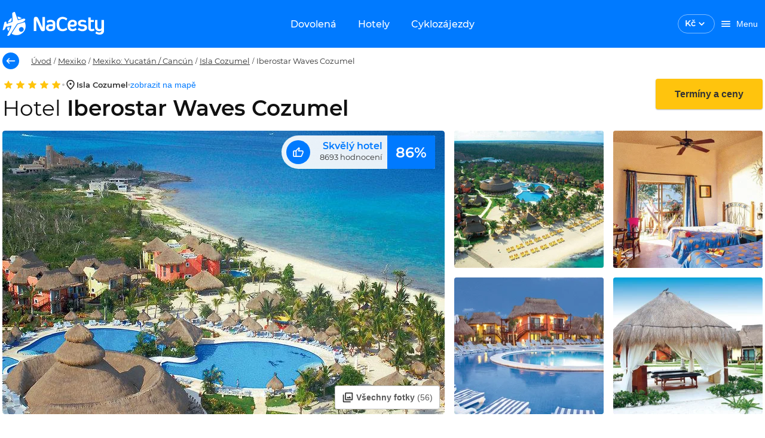

--- FILE ---
content_type: text/html; charset=utf-8
request_url: https://www.nacesty.cz/iberostar-cozumel
body_size: 55746
content:
<!DOCTYPE html><html lang="cs" data-beasties-container><head prefix="og:http://ogp.me/ns#fb:http://ogp.me/ns/fb#http://nacesty.cz:http://ogp.me/ns/fb/nacesty.cz#">
    <meta charset="utf-8">
    <base href="/">
    <meta name="viewport" content="height=device-height, width=device-width, initial-scale=1.0, viewport-fit=cover">
    <meta name="google-site-verification" content="4dda9jcCtC72OuuzH3JjddD13HELaSzuwO_9JZqrc4k">
    <meta name="description" content="Dovolená Iberostar Waves Cozumel 2026. Obrovský výběr zájezdů, letenek a hotelů za super ceny.">
    <meta name="theme-color" content="#007aff">
    <title>Dovolená Iberostar Waves Cozumel 2026 | NaCesty.cz</title>
    <link rel="preconnect" href="https://www.google.com" crossorigin>
    <link rel="preconnect" href="https://googleads.g.doubleclick.net" crossorigin>
    <link rel="preconnect" href="https://www.googletagmanager.com">
    <link rel="preload" href="/assets/fonts/Montserrat-Regular.woff2" as="font" crossorigin>
    <link rel="preload" href="/assets/fonts/Montserrat-Medium.woff2" as="font" crossorigin>
    <link rel="preload" href="/assets/fonts/Montserrat-MediumItalic.woff2" as="font" crossorigin>
    <link rel="preload" href="/assets/fonts/Montserrat-SemiBold.woff2" as="font" crossorigin>
    <link rel="preload" href="/assets/fonts/Montserrat-Bold.woff2" as="font" crossorigin>
    <style>.keen-slider:not([data-keen-slider-disabled]){-webkit-touch-callout:none;-webkit-tap-highlight-color:transparent;align-content:flex-start;display:flex;overflow:hidden;position:relative;touch-action:pan-y;-webkit-user-select:none;-moz-user-select:none;-ms-user-select:none;user-select:none;-khtml-user-select:none;width:100%}.keen-slider:not([data-keen-slider-disabled]) .keen-slider__slide{min-height:100%;overflow:hidden;position:relative;width:100%}
</style><link rel="stylesheet" href="keen-slider.css" media="print" onload="this.media='all'"><noscript><link rel="stylesheet" href="keen-slider.css" media="only x" onload="this.media='all'"></noscript>
    <link rel="stylesheet" href="flag-icons.css" media="print" onload="this.media='all'"><noscript><link rel="stylesheet" href="flag-icons.css" media="only x" onload="this.media='all'"></noscript>
    <link rel="manifest" href="manifest.webmanifest">
  <style>@font-face{font-family:Montserrat;font-style:normal;font-weight:400;src:local("Montserrat Regular"),local("Montserrat-Regular"),url(/assets/fonts/Montserrat-Regular.woff2) format("woff2");font-display:swap}@font-face{font-family:Montserrat;font-style:normal;font-weight:500;src:local("Montserrat Medium"),local("Montserrat-Medium"),url(/assets/fonts/Montserrat-Medium.woff2) format("woff2");font-display:swap}@font-face{font-family:Montserrat;font-style:normal;font-weight:600;src:local("Montserrat SemiBold"),local("Montserrat-SemiBold"),url(/assets/fonts/Montserrat-SemiBold.woff2) format("woff2");font-display:swap}@font-face{font-family:Montserrat;font-style:normal;font-weight:700;src:local("Montserrat Bold"),local("Montserrat-Bold"),url(/assets/fonts/Montserrat-Bold.woff2) format("woff2");font-display:swap}@font-face{font-family:Montserrat;font-style:italic;font-weight:500;src:local("Montserrat Italic"),local("Montserrat-MediumItalic"),url(/assets/fonts/Montserrat-MediumItalic.woff2) format("woff2");font-display:optional}@layer primeng{.p-component,.p-component *{box-sizing:border-box}.p-hidden-accessible{border:0;clip:rect(0 0 0 0);height:1px;margin:-1px;overflow:hidden;padding:0;position:absolute;width:1px}.p-hidden-accessible input{transform:scale(0)}@-webkit-keyframes p-fadein{0%{opacity:0}to{opacity:1}}button{border-radius:0}}@-webkit-keyframes p-icon-spin{0%{-webkit-transform:rotate(0);transform:rotate(0)}to{-webkit-transform:rotate(359deg);transform:rotate(359deg)}}@layer primeng{}@layer primeng{}@layer primeng{.p-checkbox{display:inline-flex;cursor:pointer;-webkit-user-select:none;user-select:none;vertical-align:bottom;position:relative}.p-checkbox-box{display:flex;justify-content:center;align-items:center}.p-checkbox-label{line-height:1}}@layer primeng{}@layer primeng{}@layer primeng{}@layer primeng{.p-radiobutton{display:inline-flex;cursor:pointer;-webkit-user-select:none;user-select:none;vertical-align:bottom;position:relative}.p-radiobutton-box{display:flex;justify-content:center;align-items:center}.p-radiobutton-icon{-webkit-backface-visibility:hidden;backface-visibility:hidden;transform:translateZ(0) scale(.1);border-radius:50%;visibility:hidden}.p-radiobutton-box.p-highlight .p-radiobutton-icon{transform:translateZ(0) scale(1);visibility:visible}.p-radiobutton-label{line-height:1}}@layer primeng{.p-ripple{overflow:hidden;position:relative}.p-ink{display:block;position:absolute;background:#ffffff80;border-radius:100%;transform:scale(0)}}@layer primeng{}html,body{height:100vh}html{font-size:10px}body{font-family:Montserrat,-apple-system,BlinkMacSystemFont,Segoe UI,Roboto,Helvetica,Arial,sans-serif;font-weight:400;background-color:var(--white);color:var(--text-color);font-size:10px;padding:0;margin:0;min-height:100%;-webkit-font-smoothing:antialiased;-moz-osx-font-smoothing:grayscale}:root{--info-bar-height: calc(var(--offline-banner-height) + var(--banner-height));--offline-banner-height: 0px;--navbar-h: 80;--navbar-height: 80px;--navbar-nav-height: 48px;--banner-height: 0px;--nc-layout-max-width-desktop: 1332px;--nc-layout-max-width-desktop-wide: 1640px}@media (max-width: 992px){:root{--navbar-h: 60;--navbar-height: 60px;--navbar-nav-height: 0}}.grid{display:flex;flex-wrap:wrap;margin-right:-.8rem;margin-left:-.8rem;margin-top:-.8rem}.grid>.col,.grid>[class*=col]{box-sizing:border-box}.grid-nogutter{margin-right:0;margin-left:0;margin-top:0}.grid-nogutter>.col,.grid-nogutter>[class*=col-]{padding:0}.col{flex-grow:1;flex-basis:0;padding:.8rem}.col-3{flex:0 0 auto;padding:.8rem;width:25%}.col-6{flex:0 0 auto;padding:.8rem;width:50%}.col-12{flex:0 0 auto;padding:.8rem;width:100%}@media screen and (min-width: 992px){.lg\:col-3{flex:0 0 auto;padding:.8rem;width:25%}.lg\:col-6{flex:0 0 auto;padding:.8rem;width:50%}.lg\:col-9{flex:0 0 auto;padding:.8rem;width:75%}}.text-primary{color:var(--primary-color)!important}.bg-white{background-color:var(--nc-white)!important}.text-white{color:var(--nc-white)!important}.text-color-secondary{color:var(--text-color-secondary)!important}.bg-smoke{background-color:var(--nc-warm-smoke)!important}.text-paragraph{color:var(--nc-paragraph)!important}.text-777{color:var(--nc-color-777)!important}.fill-primary{fill:var(--primary-color)!important}.fill-white{fill:var(--nc-white)!important}.fill-danger{fill:var(--nc-danger)!important}.fill-777{fill:var(--nc-color-777)!important}.fill-success{fill:var(--nc-success)!important}.fill-secondary{fill:var(--text-color-secondary)!important}.field-checkbox,.field-radiobutton{margin-bottom:.8rem;display:flex;align-items:center}.hidden{display:none!important}.block{display:block!important}.flex{display:flex!important}.inline-flex{display:inline-flex!important}@media screen and (min-width: 992px){.lg\:hidden{display:none!important}.lg\:block{display:block!important}.lg\:inline-block{display:inline-block!important}.lg\:flex{display:flex!important}}.text-center{text-align:center!important}@media screen and (min-width: 992px){.lg\:text-left{text-align:left!important}}.underline{text-decoration:underline!important}.no-underline{text-decoration:none!important}.text-overflow-ellipsis{text-overflow:ellipsis!important}.font-normal{font-weight:400!important}.font-medium{font-weight:500!important}.font-semibold{font-weight:600!important}@media screen and (min-width: 992px){.lg\:font-normal{font-weight:400!important}}.text-base{font-size:1.4rem!important}.white-space-nowrap{white-space:nowrap!important}.break-word{word-break:break-word!important}.flex-row{flex-direction:row!important}.flex-column{flex-direction:column!important}@media screen and (min-width: 992px){.lg\:flex-row{flex-direction:row!important}.lg\:flex-column{flex-direction:column!important}}.flex-wrap{flex-wrap:wrap!important}.justify-content-start{justify-content:flex-start!important}.justify-content-end{justify-content:flex-end!important}.justify-content-center{justify-content:center!important}.justify-content-between{justify-content:space-between!important}@media screen and (min-width: 992px){.lg\:justify-content-start{justify-content:flex-start!important}}.align-items-start{align-items:flex-start!important}.align-items-center{align-items:center!important}.align-items-end{align-items:flex-end!important}.align-items-baseline{align-items:baseline!important}.flex-1{flex:1 1 0%!important}.gap-1{gap:.4rem!important}.gap-2{gap:.8rem!important}.gap-3{gap:1.6rem!important}.row-gap-2{row-gap:.8rem!important}.column-gap-3{column-gap:1.6rem!important}@media screen and (min-width: 992px){.lg\:gap-0{gap:0rem!important}.lg\:gap-3{gap:1.6rem!important}.lg\:row-gap-0{row-gap:0rem!important}}.p-0{padding:0rem!important}.p-2{padding:.8rem!important}.p-3{padding:1.6rem!important}.pt-2{padding-top:.8rem!important}.pt-5{padding-top:3.2rem!important}.pr-1{padding-right:.4rem!important}.pr-2{padding-right:.8rem!important}.pl-0{padding-left:0rem!important}.pl-3{padding-left:1.6rem!important}.pb-3{padding-bottom:1.6rem!important}.px-0{padding-left:0rem!important;padding-right:0rem!important}.px-2{padding-left:.8rem!important;padding-right:.8rem!important}.px-3{padding-left:1.6rem!important;padding-right:1.6rem!important}.py-1{padding-top:.4rem!important;padding-bottom:.4rem!important}.py-2{padding-top:.8rem!important;padding-bottom:.8rem!important}.py-3{padding-top:1.6rem!important;padding-bottom:1.6rem!important}@media screen and (min-width: 992px){.lg\:pr-2{padding-right:.8rem!important}.lg\:pr-3{padding-right:1.6rem!important}.lg\:px-0{padding-left:0rem!important;padding-right:0rem!important}.lg\:px-1{padding-left:.4rem!important;padding-right:.4rem!important}.lg\:py-7{padding-top:6.4rem!important;padding-bottom:6.4rem!important}}.m-0{margin:0rem!important}.m-auto{margin:auto!important}.mt-0{margin-top:0rem!important}.mt-1{margin-top:.4rem!important}.mt-2{margin-top:.8rem!important}.mt-3{margin-top:1.6rem!important}.mt-5{margin-top:3.2rem!important}.mr-1{margin-right:.4rem!important}.mr-2{margin-right:.8rem!important}.mr-3{margin-right:1.6rem!important}.ml-1{margin-left:.4rem!important}.ml-2{margin-left:.8rem!important}.ml-3{margin-left:1.6rem!important}.ml-4{margin-left:2.4rem!important}.mb-0{margin-bottom:0rem!important}.mb-1{margin-bottom:.4rem!important}.mb-2{margin-bottom:.8rem!important}.mb-3{margin-bottom:1.6rem!important}.mb-4{margin-bottom:2.4rem!important}.my-0{margin-top:0rem!important;margin-bottom:0rem!important}.my-2{margin-top:.8rem!important;margin-bottom:.8rem!important}.my-5{margin-top:3.2rem!important;margin-bottom:3.2rem!important}@media screen and (min-width: 992px){.lg\:mt-0{margin-top:0rem!important}.lg\:mt-2{margin-top:.8rem!important}.lg\:mt-5{margin-top:3.2rem!important}.lg\:ml-7{margin-left:6.4rem!important}.lg\:mb-0{margin-bottom:0rem!important}.lg\:mb-2{margin-bottom:.8rem!important}.lg\:mb-3{margin-bottom:1.6rem!important}.lg\:mx-0{margin-left:0rem!important;margin-right:0rem!important}.lg\:my-0{margin-top:0rem!important;margin-bottom:0rem!important}}.shadow-2{box-shadow:var(--nc-shadow-2)!important}.border-round-md{border-radius:var(--border-radius-md)!important}.w-full{width:100%!important}.h-full{height:100%!important}.max-w-0{max-width:0!important}.absolute{position:absolute!important}.relative{position:relative!important}.top-0{top:0!important}.left-0{left:0!important}.overflow-hidden{overflow:hidden!important}.z-1{z-index:1!important}.list-none{list-style:none!important}.pointer-events-none{pointer-events:none!important}.cursor-pointer{cursor:pointer!important}h1,h2,h3{font-weight:600}h1,.h1{font-family:inherit;letter-spacing:0;font-weight:600;font-size:3.6rem;line-height:4.32rem;color:#111;margin-top:3.2rem;margin-bottom:2.4rem}h2{font-family:inherit;letter-spacing:0;font-weight:600;font-size:2.8rem;line-height:3.36rem;color:#111;margin-top:3.2rem;margin-bottom:1.6rem}h3,.h3{font-family:inherit;letter-spacing:0;font-weight:600;font-size:2.4rem;line-height:2.88rem;color:#111111de;margin-top:1.6rem;margin-bottom:1.6rem}.h5{font-family:inherit;letter-spacing:0;font-weight:600;font-size:1.6rem;line-height:1.92rem;color:#111;margin-top:1.6rem;margin-bottom:1.6rem}p,a{font-family:inherit;letter-spacing:0;font-weight:400;color:#303030;font-size:1.6rem;line-height:2.4rem;margin:0;padding:0}a{color:#007aff;line-height:1.8rem;text-decoration:none}a:hover{text-decoration:underline}p,ul{font-size:1.6rem;line-height:2.4rem;letter-spacing:0;font-weight:400}.p-small{font-weight:400;letter-spacing:0;color:#303030;font-size:1.3rem;line-height:1.95rem}label,.label{font-family:inherit;letter-spacing:0;font-weight:400;color:#303030;font-size:1.3rem;line-height:1.6rem}.label-gray{font-size:1.3rem;line-height:1.5rem;letter-spacing:0;font-weight:400;color:#777}.text-title{font-size:1.6rem;line-height:1.9rem;letter-spacing:0;font-weight:600;color:#333}.text-base{font-family:inherit;letter-spacing:0;font-weight:400;color:#303030}.text-antracite{color:var(--nc-antracite)!important}.input-label{border:none;appearance:none;outline:none;padding:0;margin:0}:root{--text-color: rgba(0, 0, 0, .87);--text-color-secondary: #aaaaaa;--font-family: Montserrat;--surface-0: #ffffff;--surface-50: #fafafa;--surface-100: #f5f5f5;--surface-200: #eeeeee;--surface-300: #e0e0e0;--surface-400: #bdbdbd;--surface-500: #9e9e9e;--surface-600: #757575;--surface-700: #616161;--surface-800: #424242;--surface-900: #212121;--gray-50: #fafafa;--gray-100: #f5f5f5;--gray-200: #eeeeee;--gray-300: #e0e0e0;--gray-400: #bdbdbd;--gray-500: #9e9e9e;--gray-600: #757575;--gray-700: #616161;--gray-800: #424242;--gray-900: #212121;--content-padding: 1rem;--inline-spacing: .6rem;--border-radius: 4px;--surface-ground: #fafafa;--surface-section: #ffffff;--surface-card: #ffffff;--surface-overlay: #ffffff;--surface-border: rgba(0, 0, 0, .12);--surface-hover: rgba(0, 0, 0, .04);--maskbg: rgba(0, 0, 0, .32);--focus-ring: 0 0 0 .2rem #bfdbfe;color-scheme:light}*{box-sizing:border-box}.p-component{font-family:Montserrat;font-size:1.4rem;font-weight:400}.p-component:disabled{opacity:.38}.p-checkbox{width:18px;height:18px}.p-checkbox .p-checkbox-box{border:2px solid #c2c2c2;background:#fff;width:18px;height:18px;color:#000000de;border-radius:4px;transition:opacity .2s,background-color .2s,border-color .2s,color .2s,box-shadow .2s,background-size .2s cubic-bezier(.64,.09,.08,1)}.p-checkbox .p-checkbox-box .p-checkbox-icon{transition-duration:.2s;color:#fff;font-size:14px}.p-checkbox:not(.p-checkbox-disabled) .p-checkbox-box:hover{border-color:#000000de}.p-checkbox-label{margin-left:.6rem}.p-radiobutton{width:18px;height:18px}.p-radiobutton .p-radiobutton-box{border:2px solid #666666;background:#fff;width:18px;height:18px;color:#000000de;border-radius:50%;transition:opacity .2s,background-color .2s,border-color .2s,color .2s,box-shadow .2s,background-size .2s cubic-bezier(.64,.09,.08,1)}.p-radiobutton .p-radiobutton-box:not(.p-disabled):not(.p-highlight):hover{border-color:#000000de}.p-radiobutton .p-radiobutton-box .p-radiobutton-icon{width:8px;height:8px;transition-duration:.2s;background-color:#007aff}.p-radiobutton .p-radiobutton-box.p-highlight{border-color:#007aff;background:#fff}.p-radiobutton .p-radiobutton-box.p-highlight:not(.p-disabled):hover{border-color:#007aff;background:#fff;color:#007aff}.p-radiobutton-label{margin-left:.6rem}.p-rating .p-rating-icon{color:#ffc40d;margin-left:.6rem;transition:opacity .2s,background-color .2s,border-color .2s,color .2s,box-shadow .2s,background-size .2s cubic-bezier(.64,.09,.08,1);font-size:1.3rem}.p-rating .p-rating-icon:focus{outline:0 none;outline-offset:0;box-shadow:0 0 0 .2rem #bfdbfe}.p-rating .p-rating-icon:first-child{margin-left:0}.p-rating:not(.p-disabled):not(.p-readonly) .p-rating-icon:hover{color:#ffc40d}.nc-carousel-button{display:inline-flex;align-items:center;justify-content:center;z-index:2;text-transform:uppercase;background-color:#ffffffe6;opacity:1;outline:1px solid transparent;cursor:pointer;line-height:1;width:3.6rem;height:3.6rem;border-radius:50%;border:none;transition:var(--nc-form-element-transition);box-shadow:var(--nc-shadow-2)}.nc-carousel-button:hover:not(.nc-carousel-button--disabled){background-color:var(--nc-sky-10);box-shadow:0 1px 4px #00000026}.nc-carousel-button:hover:not(.nc-carousel-button--disabled) nc-icon{fill:var(--nc-sky)}input:-webkit-autofill,input:-webkit-autofill:hover,input:-webkit-autofill:focus,input:-webkit-autofill:active{-webkit-box-shadow:0 0 0 30px white inset!important}input:disabled{background:var(--nc-white-smoke)}.nc-skeleton{position:relative;overflow:hidden;background-color:var(--nc-border-color);border-radius:var(--nc-spacing-xs)}.nc-skeleton:after{position:relative;content:"";animation:skeleton-animation 1.2s infinite;height:100%;left:0;position:absolute;right:0;top:0;transform:translate(-100%);z-index:1;background:linear-gradient(90deg,#fff0,#fff6,#fff0)}@keyframes skeleton-animation{0%{transform:translate(-100%)}to{transform:translate(100%)}}.p-checkbox{border-radius:50%;transition:box-shadow .2s}.p-checkbox .p-checkbox-box{border-color:#c2c2c2;border-radius:2px;position:relative}.p-checkbox .p-checkbox-box:not(.p-disabled):hover{border-color:#007aff}.p-checkbox:not(.p-checkbox-disabled):hover{box-shadow:0 0 1px 10px #0000000a}.p-radiobutton{border-radius:50%;transition:box-shadow .2s}.p-radiobutton .p-radiobutton-box:not(.p-disabled):not(.p-highlight):hover{border:2px solid #007aff}.p-radiobutton:not(.p-radiobutton-disabled):hover{box-shadow:0 0 1px 10px #0000000a}.p-radiobutton.p-radiobutton-checked:not(.p-radiobutton-disabled):hover{box-shadow:0 0 1px 10px #007aff0a}.p-rating .p-rating-icon{border-radius:50%;display:inline-flex;justify-content:center;align-items:center;margin-left:0}.p-rating .p-rating-icon:focus{background:#007aff1f}.p-rating:not(.p-disabled):not(.p-readonly) .p-rating-icon:hover{background-color:#0000000a}.col{padding-top:0;padding-bottom:0}.col:first-of-type{padding-left:1.6rem}.col:last-of-type{padding-right:1.6rem}.required-marker{-webkit-font-smoothing:antialiased;color:var(--nc-paragraph);font-size:1.3rem;line-height:1.6rem}.required-marker:after{margin-left:1px;margin-right:0;content:"*"}
</style><link rel="stylesheet" href="styles-XIAIXRK5.css" media="print" onload="this.media='all'"><noscript><link rel="stylesheet" href="styles-XIAIXRK5.css"></noscript><style ng-app-id="ng">[_nghost-ng-c265307570]{display:block}[_nghost-ng-c265307570]     .skeleton{background-color:var(--nc-sky-75)!important}</style><link _ngcontent-ng-c265307570 href="https://files.nacesty.cz" rel="dns-prefetch"><link _ngcontent-ng-c265307570 href="https://files.nacesty.cz" rel="preconnect"><style ng-app-id="ng">[_nghost-ng-c4231565146]{top:0;position:fixed;width:100%;z-index:999;display:block}@keyframes _ngcontent-ng-c4231565146_fadeInStatus{0%{opacity:0}to{opacity:1}}.offline-container[_ngcontent-ng-c4231565146]{display:flex;justify-content:center;align-items:center;width:100%;padding:var(--nc-spacing-md) var(--nc-spacing-xl);background-color:var(--nc-danger);overflow:hidden;opacity:1;height:var(--offline-banner-height);z-index:10;animation:_ngcontent-ng-c4231565146_fadeInStatus .75s}.offline-container[_ngcontent-ng-c4231565146]   .info-text[_ngcontent-ng-c4231565146], .status-container[_ngcontent-ng-c4231565146]   .info-text[_ngcontent-ng-c4231565146]{font-size:1.2rem}@media (min-width: 993px){.offline-container[_ngcontent-ng-c4231565146]   .info-text[_ngcontent-ng-c4231565146], .status-container[_ngcontent-ng-c4231565146]   .info-text[_ngcontent-ng-c4231565146]{font-size:1.3rem}}.banner-container[_ngcontent-ng-c4231565146]{grid-template-columns:1fr 2rem;align-items:center;width:100%;padding:var(--nc-spacing-md) var(--nc-spacing-xl);background-color:var(--nc-sun-05);overflow:hidden;display:grid;opacity:1;height:var(--banner-height)}.banner-container[_ngcontent-ng-c4231565146]   .info-text[_ngcontent-ng-c4231565146]{font-size:1.2rem}@media (min-width: 993px){.banner-container[_ngcontent-ng-c4231565146]   .info-text[_ngcontent-ng-c4231565146]{font-size:1.3rem}}[_nghost-ng-c4231565146]   .banner-container[_ngcontent-ng-c4231565146]     .font-inherit{font-size:inherit}.nav-bar__toolbar[_ngcontent-ng-c4231565146]{background-color:var(--nc-sky);height:var(--navbar-height)}.nav-bar__toolbar[_ngcontent-ng-c4231565146]   .toolbar-btn[_ngcontent-ng-c4231565146]{color:var(--nc-white);max-height:3.6rem}@media (max-width: 768px){.nav-bar__toolbar[_ngcontent-ng-c4231565146]   .toolbar-btn[_ngcontent-ng-c4231565146]{padding:0}}@media (min-width: 769px){.nav-bar__toolbar[_ngcontent-ng-c4231565146]   .toolbar-btn[_ngcontent-ng-c4231565146]{padding-left:var(--nc-spacing-md);padding-right:var(--nc-spacing-md)}}.nav-bar__toolbar[_ngcontent-ng-c4231565146]   .welcome-text[_ngcontent-ng-c4231565146]{font-size:1.4rem;line-height:1.8rem}.nav-bar__toolbar-navigation[_ngcontent-ng-c4231565146]{position:absolute;left:50%;transform:translate(-50%)}.nav-bar__toolbar-logo-wrapper.with-dynamic-content[_ngcontent-ng-c4231565146], .nav-bar__toolbar-user.with-dynamic-content[_ngcontent-ng-c4231565146], .nav-bar__toolbar-navigation.with-dynamic-content[_ngcontent-ng-c4231565146]{display:none!important}.nav-bar__toolbar-navigation[_ngcontent-ng-c4231565146]   a[_ngcontent-ng-c4231565146]{transition:var(--nc-form-element-transition);will-change:background-color;border-radius:var(--border-radius-md)}.nav-bar__toolbar-navigation[_ngcontent-ng-c4231565146]   a[_ngcontent-ng-c4231565146]:hover, .nav-bar__toolbar-navigation[_ngcontent-ng-c4231565146]   a[_ngcontent-ng-c4231565146]:active, .nav-bar__toolbar-navigation--active[_ngcontent-ng-c4231565146]{background-color:var(--nc-sky-75)}.nav-bar__toolbar-wrapper.default[_ngcontent-ng-c4231565146]{max-width:var(--nc-layout-max-width-desktop)}.nav-bar__toolbar-wrapper.wide[_ngcontent-ng-c4231565146]{max-width:var(--nc-layout-max-width-desktop-wide)}.nav-bar__toolbar-logo-wrapper[_ngcontent-ng-c4231565146]{justify-content:flex-start;display:flex}@media (min-width: 993px){.nav-bar__toolbar-logo-wrapper[_ngcontent-ng-c4231565146]{width:22rem}}@media (min-width: 1441px){.nav-bar__toolbar-logo-wrapper[_ngcontent-ng-c4231565146]{width:30rem}}[_nghost-ng-c4231565146]     .login-user-avatar{background:transparent;border:1px solid var(--nc-sky-50)}[_nghost-ng-c4231565146]     .login-user-avatar nc-icon{fill:var(--nc-white)}.logged-user-avatar[_ngcontent-ng-c4231565146]{background-color:var(--nc-sky-10);color:var(--nc-sky);cursor:pointer}</style><style ng-app-id="ng">[_ngcontent-ng-c393952365]:root{--text-color: rgba(0, 0, 0, .87);--text-color-secondary: #aaaaaa;--font-family: Montserrat;--surface-0: #ffffff;--surface-50: #fafafa;--surface-100: #f5f5f5;--surface-200: #eeeeee;--surface-300: #e0e0e0;--surface-400: #bdbdbd;--surface-500: #9e9e9e;--surface-600: #757575;--surface-700: #616161;--surface-800: #424242;--surface-900: #212121;--gray-50: #fafafa;--gray-100: #f5f5f5;--gray-200: #eeeeee;--gray-300: #e0e0e0;--gray-400: #bdbdbd;--gray-500: #9e9e9e;--gray-600: #757575;--gray-700: #616161;--gray-800: #424242;--gray-900: #212121;--content-padding: 1rem;--inline-spacing: .6rem;--border-radius: 4px;--surface-ground: #fafafa;--surface-section: #ffffff;--surface-card: #ffffff;--surface-overlay: #ffffff;--surface-border: rgba(0, 0, 0, .12);--surface-hover: rgba(0, 0, 0, .04);--maskbg: rgba(0, 0, 0, .32);--focus-ring: 0 0 0 .2rem #bfdbfe;color-scheme:light}[_ngcontent-ng-c393952365]:root{--font-size: 1.4rem;--nc-shadow-none: none;--nc-shadow-1: 0 1px 8px #0000001a;--nc-shadow-2: 0 1px 4px #00000026;--nc-shadow-3: 0 1px 8px #00000026;--nc-shadow-4: 0 8px 16px #0000000d;--nc-shadow-5: 0 8px 16px #00000026;--nc-shadow-6: 0 1px 2px #0000004d;--nc-shadow-7: 0 1px 4px #00000029;--border-radius-xs: .4rem;--border-radius-sm: .6rem;--border-radius-md: .8rem;--border-radius-lg: 1.2rem;--border-radius-xl: 1.6rem;--border-radius-2xl: 2.4rem;--border-radius-3xl: 3.2rem;--primary-color: #007aff;--primary-color-text: #ffffff;--primary-color-darken: #003e80;--primary-color-text-darken: #ffffff;--accent-color: #ffc40d;--accent-color-text: #333333;--nc-sky: #007aff;--nc-sky-05: #f2f8ff;--nc-sky-10: #e5f1ff;--nc-sky-20: #cce4ff;--nc-sky-30: #b2d7ff;--nc-sky-40: #99caff;--nc-sky-50: #7fbcff;--nc-sky-75: #409bff;--nc-ocean: #003e80;--nc-sun: #ffc40d;--nc-sun-05: #fffcf2;--nc-sun-10: #fff9e6;--nc-sun-20: #fff3ce;--nc-sun-30: #ffedb5;--nc-sun-40: #ffe79e;--nc-sun-50: #ffe185;--nc-orange: #ff7700;--nc-mandarine: #ff9500;--nc-success: #76bb27;--nc-success-05: rgba(118, 187, 39, .0509803922);--nc-danger: #d92121;--nc-danger-05: rgba(217, 33, 33, .0509803922);--nc-danger-30: rgba(217, 33, 33, .2509803922);--nc-black: #111111;--nc-white: #ffffff;--nc-white-75: rgba(255, 255, 255, .75);--nc-paragraph: #303030;--nc-antracite: #595959;--nc-dark-gray: #777;--nc-silver: #c2c2c2;--nc-light-gray: #ebebeb;--nc-white-smoke: #f6f6f6;--nc-warm-smoke: #f8f7f4;--nc-color-777: #777777;--nc-teal: #0d6474;--nc-form-element-transition: opacity .2s, background-color .2s, border-color .2s, color .2s, box-shadow .2s, background-size .2s cubic-bezier(.64, .09, .08, 1);--nc-border: 1px solid var(--nc-border-color);--nc-border-color: #e8e8e8;--nc-border-color2: #c2c2c2;--nc-spacing-xs: .4rem;--nc-spacing-sm: .6rem;--nc-spacing-md: .8rem;--nc-spacing-lg: 1.2rem;--nc-spacing-xl: 1.6rem;--nc-spacing-2xl: 2.4rem;--nc-spacing-3xl: 3.2rem;--nc-spacing-5xl: 4.8rem;--nc-transition-duration: .2s}[_nghost-ng-c393952365]{display:inline-block}.nc-currency-select[_ngcontent-ng-c393952365]{border:1px solid var(--text-color);border-radius:var(--border-radius-xl);transition:var(--nc-form-element-transition);padding:.5rem 1.1rem;cursor:pointer}.nc-currency-select__label[_ngcontent-ng-c393952365]{font-size:1.4rem;line-height:1.8rem;font-weight:600}.nc-currency-select[_ngcontent-ng-c393952365]:hover{background:#0000000a}.nc-currency-select--inverted[_ngcontent-ng-c393952365]{color:var(--nc-white);border-color:#ffffff80}.nc-currency-select--inverted[_ngcontent-ng-c393952365]   nc-icon[_ngcontent-ng-c393952365]{fill:var(--nc-white)}.nc-currency-select[_ngcontent-ng-c393952365]   .nc-current-select-items[_ngcontent-ng-c393952365]{margin:0;padding:.5rem 1.1rem}.nc-currency-select-panel[_ngcontent-ng-c393952365]{background:#fff;color:#000000de;border:0 none;border-radius:var(--border-radius-xs);box-shadow:0 1px 4px #0000001a}  .nc-currency-select-items{padding:0;margin:0}  .nc-currency-select-items .nc-currency-select-item:first-of-type{border-top-left-radius:var(--border-radius-xs);border-top-right-radius:var(--border-radius-xs)}  .nc-currency-select-items .nc-currency-select-item:last-of-type{border-bottom-left-radius:var(--border-radius-xs);border-bottom-right-radius:var(--border-radius-xs)}  .nc-currency-select-items .nc-currency-select-item{margin:0;padding:.8rem 1.2rem;border:0 none;color:#000000de;background:transparent;transition:none;border-radius:0;cursor:pointer;white-space:nowrap;position:relative;overflow:hidden}  .nc-currency-select-items .nc-currency-select-item.nc-highlight{color:#007aff;background:#007aff1a}  .nc-currency-select-items .nc-currency-select-item:not(.nc-highlight):not(.nc-disabled):hover{color:#000000de;background:#e5f1ff}.nc-currency-select-panel[_ngcontent-ng-c393952365]   .nc-currency-select-item[_ngcontent-ng-c393952365]   .nc-current-select-label[_ngcontent-ng-c393952365]{line-height:1.8rem;font-size:1.4rem;font-weight:500;color:#333}</style><style ng-app-id="ng">:root{--text-color: rgba(0, 0, 0, .87);--text-color-secondary: #aaaaaa;--font-family: Montserrat;--surface-0: #ffffff;--surface-50: #fafafa;--surface-100: #f5f5f5;--surface-200: #eeeeee;--surface-300: #e0e0e0;--surface-400: #bdbdbd;--surface-500: #9e9e9e;--surface-600: #757575;--surface-700: #616161;--surface-800: #424242;--surface-900: #212121;--gray-50: #fafafa;--gray-100: #f5f5f5;--gray-200: #eeeeee;--gray-300: #e0e0e0;--gray-400: #bdbdbd;--gray-500: #9e9e9e;--gray-600: #757575;--gray-700: #616161;--gray-800: #424242;--gray-900: #212121;--content-padding: 1rem;--inline-spacing: .6rem;--border-radius: 4px;--surface-ground: #fafafa;--surface-section: #ffffff;--surface-card: #ffffff;--surface-overlay: #ffffff;--surface-border: rgba(0, 0, 0, .12);--surface-hover: rgba(0, 0, 0, .04);--maskbg: rgba(0, 0, 0, .32);--focus-ring: 0 0 0 .2rem #bfdbfe;color-scheme:light}:root{--font-size: 1.4rem;--nc-shadow-none: none;--nc-shadow-1: 0 1px 8px #0000001a;--nc-shadow-2: 0 1px 4px #00000026;--nc-shadow-3: 0 1px 8px #00000026;--nc-shadow-4: 0 8px 16px #0000000d;--nc-shadow-5: 0 8px 16px #00000026;--nc-shadow-6: 0 1px 2px #0000004d;--nc-shadow-7: 0 1px 4px #00000029;--border-radius-xs: .4rem;--border-radius-sm: .6rem;--border-radius-md: .8rem;--border-radius-lg: 1.2rem;--border-radius-xl: 1.6rem;--border-radius-2xl: 2.4rem;--border-radius-3xl: 3.2rem;--primary-color: #007aff;--primary-color-text: #ffffff;--primary-color-darken: #003e80;--primary-color-text-darken: #ffffff;--accent-color: #ffc40d;--accent-color-text: #333333;--nc-sky: #007aff;--nc-sky-05: #f2f8ff;--nc-sky-10: #e5f1ff;--nc-sky-20: #cce4ff;--nc-sky-30: #b2d7ff;--nc-sky-40: #99caff;--nc-sky-50: #7fbcff;--nc-sky-75: #409bff;--nc-ocean: #003e80;--nc-sun: #ffc40d;--nc-sun-05: #fffcf2;--nc-sun-10: #fff9e6;--nc-sun-20: #fff3ce;--nc-sun-30: #ffedb5;--nc-sun-40: #ffe79e;--nc-sun-50: #ffe185;--nc-orange: #ff7700;--nc-mandarine: #ff9500;--nc-success: #76bb27;--nc-success-05: rgba(118, 187, 39, .0509803922);--nc-danger: #d92121;--nc-danger-05: rgba(217, 33, 33, .0509803922);--nc-danger-30: rgba(217, 33, 33, .2509803922);--nc-black: #111111;--nc-white: #ffffff;--nc-white-75: rgba(255, 255, 255, .75);--nc-paragraph: #303030;--nc-antracite: #595959;--nc-dark-gray: #777;--nc-silver: #c2c2c2;--nc-light-gray: #ebebeb;--nc-white-smoke: #f6f6f6;--nc-warm-smoke: #f8f7f4;--nc-color-777: #777777;--nc-teal: #0d6474;--nc-form-element-transition: opacity .2s, background-color .2s, border-color .2s, color .2s, box-shadow .2s, background-size .2s cubic-bezier(.64, .09, .08, 1);--nc-border: 1px solid var(--nc-border-color);--nc-border-color: #e8e8e8;--nc-border-color2: #c2c2c2;--nc-spacing-xs: .4rem;--nc-spacing-sm: .6rem;--nc-spacing-md: .8rem;--nc-spacing-lg: 1.2rem;--nc-spacing-xl: 1.6rem;--nc-spacing-2xl: 2.4rem;--nc-spacing-3xl: 3.2rem;--nc-spacing-5xl: 4.8rem;--nc-transition-duration: .2s}.nc-button{display:inline-flex;align-items:center;justify-content:center;background:var(--gray-200);color:var(--nc-antracite);border:0 none;padding:1rem 2rem;font-size:1.4rem;transition:opacity .2s,background-color .2s,border-color .2s,color .2s,box-shadow .2s,background-size .2s cubic-bezier(.64,.09,.08,1);border-radius:4px;font-weight:500;min-width:4rem;cursor:pointer;position:relative}.nc-button nc-icon{color:var(--nc-antracite)}.nc-button:enabled:focus{background:#007affc2}.nc-button:enabled:active{background:#007affad}.nc-button:enabled:hover{background:#007affeb;color:#fff;border-color:transparent}.nc-button:enabled:active{background:#007affad;color:#fff;border-color:transparent}.nc-button.nc-button-text{background-color:transparent;color:#007aff;border-color:transparent}.nc-button.nc-button-text:enabled:focus{background:#007aff0a;box-shadow:none}.nc-button.nc-button-text:enabled:hover{background:#007aff0a;color:#007aff;border-color:transparent}.nc-button.nc-button-text:enabled:active{background:#007aff0a;color:#007aff;border-color:transparent}.nc-button.nc-button-default{box-shadow:var(--nc-shadow-6)}.nc-button.nc-button-outlined{background:transparent;background-color:transparent;color:var(--nc-antracite)}.nc-button.nc-button-outlined .outline{border-color:var(--gray-400)}.nc-button.nc-button-outlined nc-icon{color:var(--nc-antracite)}.nc-button.nc-button-outlined:enabled:focus{background:#0000000a;box-shadow:none}.nc-button.nc-button-outlined:enabled:focus .outline{border-color:var(--gray-600)}.nc-button.nc-button-outlined:enabled:hover,.nc-button.nc-button-outlined:is(a):hover{color:var(--nc-antracite);background:#0000000a}.nc-button.nc-button-outlined:enabled:hover .outline,.nc-button.nc-button-outlined:is(a):hover .outline{border-color:var(--gray-600)}.nc-button.nc-button-outlined:enabled:active{color:var(--nc-antracite);background:#0000000a}.nc-button.nc-button-outlined:enabled:active .outline{border-color:var(--gray-600)}.nc-button.nc-button-link{color:var(--nc-antracite);background:transparent}.nc-button.nc-button-link .outline{border-color:transparent}.nc-button.nc-button-link nc-icon{fill:var(--nc-antracite)}.nc-button.nc-button-link:enabled:hover{background:transparent;color:var(--nc-black);text-decoration:underline}.nc-button.nc-button-link:enabled:hover .outline{border-color:transparent}.nc-button.nc-button-link:enabled:focus{background:transparent;box-shadow:none}.nc-button.nc-button-link:enabled:focus .outline{border-color:transparent}.nc-button.nc-button-link:enabled:active{background:transparent;color:var(--nc-black)}.nc-button.nc-button-link:enabled:active .outline{border-color:transparent}.nc-button.nc-button-text{color:var(--nc-paragraph)}.nc-button.nc-button-text:enabled:active{color:var(--nc-paragraph);background:#0000000a}.nc-button.nc-button-text:enabled:hover{color:var(--nc-paragraph);background:#0000000a}.nc-button:focus{outline:0 none;outline-offset:0;box-shadow:0 0 0 .2rem #bfdbfe}.nc-button:disabled{background-color:#0000001f!important;color:var(--nc-white)!important;opacity:1;cursor:default}.nc-button:disabled.nc-button-text{background-color:transparent!important;color:#c2c2c2!important}.nc-button:disabled.nc-button-text span{background-color:transparent!important;color:#c2c2c2!important}.nc-button:disabled nc-icon{fill:var(--nc-silver)!important}.nc-button-label{font-size:1.3rem;line-height:1.6rem;font-weight:600;color:inherit}.nc-button.nc-button-sm{line-height:1rem}.nc-has-icons{padding:.8rem 2rem}.nc-button.nc-button-lg{line-height:1.9rem;font-size:1.6rem;font-weight:700;padding:1.8rem 3.2rem}@media (max-width: 375px){.nc-button.nc-button-lg{padding:var(--nc-spacing-xl) var(--nc-spacing-2xl)}}.nc-button.nc-button-lg nc-icon{font-size:1.6rem}.nc-button.nc-button-primary{color:#fff;background:#007aff}.nc-button.nc-button-primary nc-icon{fill:#fff}.nc-button.nc-button-primary.nc-button-outlined{background:transparent;color:#007aff}.nc-button.nc-button-primary.nc-button-outlined .outline{border-color:var(--nc-sky)}.nc-button.nc-button-primary.nc-button-outlined nc-icon{fill:var(--nc-sky)}.nc-button.nc-button-primary.nc-button-outlined:enabled:hover{background:#007aff0a;color:#007aff}.nc-button.nc-button-primary.nc-button-outlined:enabled:hover .outline{border-color:var(--nc-sky)}.nc-button.nc-button-primary.nc-button-outlined:enabled:focus{background:#007aff0a;box-shadow:none}.nc-button.nc-button-primary.nc-button-outlined:enabled:focus .outline{border-color:var(--nc-sky)}.nc-button.nc-button-primary.nc-button-outlined:enabled:active{background:#007aff29;color:#007aff}.nc-button.nc-button-primary.nc-button-outlined:enabled:active .outline{border-color:var(--nc-sky)}.nc-button.nc-button-primary.nc-button-text{background-color:transparent;color:#007aff}.nc-button.nc-button-primary.nc-button-text .outline{border-color:transparent}.nc-button.nc-button-primary.nc-button-text:enabled:hover{background:#007aff0a;color:#007aff}.nc-button.nc-button-primary.nc-button-text:enabled:hover .outline{border-color:transparent}.nc-button.nc-button-primary.nc-button-text:enabled:active{background:#007aff29;color:#007aff}.nc-button.nc-button-primary.nc-button-text:enabled:active .outline{border-color:transparent}.nc-button.nc-button-primary.nc-button-link{color:#007aff;background:transparent}.nc-button.nc-button-primary.nc-button-link .outline{border-color:transparent}.nc-button.nc-button-primary.nc-button-link nc-icon{fill:#007aff}.nc-button.nc-button-primary.nc-button-link:enabled:hover{background:transparent;color:#007aff;text-decoration:underline}.nc-button.nc-button-primary.nc-button-link:enabled:hover .outline{border-color:transparent}.nc-button.nc-button-primary.nc-button-link:enabled:focus{background:transparent;box-shadow:none}.nc-button.nc-button-primary.nc-button-link:enabled:focus .outline{border-color:transparent}.nc-button.nc-button-primary.nc-button-link:enabled:active{background:transparent;color:#007aff}.nc-button.nc-button-primary.nc-button-link:enabled:active .outline{border-color:transparent}.nc-button.nc-button-secondary{color:#333;background:#ffc40d;border:0 none}.nc-button.nc-button-secondary nc-icon{fill:#333}.nc-button.nc-button-secondary:enabled:hover{background:#ffc40deb;color:#333}.nc-button.nc-button-secondary:enabled:hover .outline{border-color:transparent}.nc-button.nc-button-secondary:enabled:focus{box-shadow:none}.nc-button.nc-button-secondary:enabled:active{background:#ffc40dad;color:#333}.nc-button.nc-button-secondary:enabled:active .outline{border-color:transparent}.nc-button.nc-button-secondary.nc-button-outlined{background:transparent;color:#ffc40d}.nc-button.nc-button-secondary.nc-button-outlined .outline{border-color:var(--nc-sun)}.nc-button.nc-button-secondary.nc-button-outlined nc-icon{fill:var(--nc-sun)}.nc-button.nc-button-secondary.nc-button-outlined:enabled:hover{background:#ffc40d0a;color:#ffc40d}.nc-button.nc-button-secondary.nc-button-outlined:enabled:hover .outline{border-color:var(--nc-sun)}.nc-button.nc-button-secondary.nc-button-outlined:enabled:focus{background:#ffc40d29;color:#ffc40d}.nc-button.nc-button-secondary.nc-button-outlined:enabled:focus .outline{border-color:var(--nc-sun)}.nc-button.nc-button-secondary.nc-button-outlined:enabled:active{background:#ffc40d29;color:#ffc40d}.nc-button.nc-button-secondary.nc-button-outlined:enabled:active .outline{border-color:var(--nc-sun)}.nc-button.nc-button-secondary.nc-button-text{background-color:transparent;color:#ffc40d;border-color:transparent}.nc-button.nc-button-secondary.nc-button-text:enabled:hover{background:#ffc40d0a;border-color:transparent;color:#ffc40d}.nc-button.nc-button-secondary.nc-button-text:enabled:active{background:#ffc40d29;border-color:transparent;color:#ffc40d}.nc-button.nc-button-secondary.nc-button-link{color:#ffc40d;background:transparent;border:transparent}.nc-button.nc-button-secondary.nc-button-link nc-icon{fill:#ffc40d}.nc-button.nc-button-secondary.nc-button-link:enabled:hover{background:transparent;color:#ffc40deb;border-color:transparent;text-decoration:underline}.nc-button.nc-button-secondary.nc-button-link:enabled:focus{background:transparent;box-shadow:none;border-color:transparent}.nc-button.nc-button-secondary.nc-button-link:enabled:active{background:transparent;color:#ffc40deb;border-color:transparent}.nc-button.nc-button-secondary:enabled:focus{background:#ffc40dc2}.nc-button.nc-button-secondary:enabled:active{background:#ffc40dad}.nc-button.nc-button-secondary.nc-button-text:enabled:focus,.nc-button.nc-button-secondary.nc-button-outlined:enabled:focus{background:#ffc40d1f}.nc-button.nc-button-secondary.nc-button-text:enabled:active,.nc-button.nc-button-secondary.nc-button-outlined:enabled:active{background:#ffc40d29}.nc-button.nc-button-secondary.nc-button-text .p-ink,.nc-button.nc-button-secondary.nc-button-outlined .p-ink{background-color:#ffc40d29}.nc-button.nc-button-success{color:#fff;background:#76bb27;border:0 none;fill:#fff}.nc-button.nc-button-success:enabled:hover{background:#76bb27eb;color:#fff}.nc-button.nc-button-success:enabled:hover .outline{border-color:transparent}.nc-button.nc-button-success:enabled:focus{box-shadow:none}.nc-button.nc-button-success:enabled:active{background:#76bb27ad;color:#fff}.nc-button.nc-button-success:enabled:active .outline{border-color:transparent}.nc-button.nc-button-success.nc-button-outlined{background-color:transparent;color:#76bb27}.nc-button.nc-button-success.nc-button-outlined .outline{border-color:var(--nc-success)}.nc-button.nc-button-success.nc-button-outlined nc-icon{fill:var(--nc-success)}.nc-button.nc-button-success.nc-button-outlined:enabled:hover{background:#76bb270a;color:#76bb27}.nc-button.nc-button-success.nc-button-outlined:enabled:hover .outline{border-color:var(--nc-success)}.nc-button.nc-button-success.nc-button-outlined:enabled:focus{background:#007aff0a;box-shadow:none}.nc-button.nc-button-success.nc-button-outlined:enabled:focus .outline{border-color:var(--nc-success)}.nc-button.nc-button-success.nc-button-outlined:enabled:active{background:#76bb2729;color:#76bb27}.nc-button.nc-button-success.nc-button-outlined:enabled:active .outline{border-color:var(--nc-success)}.nc-button.nc-button-success.nc-button-text{background-color:transparent;color:#76bb27}.nc-button.nc-button-success.nc-button-text .outline{border-color:transparent}.nc-button.nc-button-success.nc-button-text:enabled:hover{background:#76bb270a;color:#76bb27}.nc-button.nc-button-success.nc-button-text:enabled:hover .outline{border-color:transparent}.nc-button.nc-button-success.nc-button-text:enabled:active{background:#76bb2729;color:#76bb27}.nc-button.nc-button-success.nc-button-text:enabled:active .outline{border-color:transparent}.nc-button.nc-button-success.nc-button-link{color:#76bb27;background:transparent}.nc-button.nc-button-success.nc-button-link .outline{border-color:transparent}.nc-button.nc-button-success.nc-button-link nc-icon{fill:#76bb27}.nc-button.nc-button-success.nc-button-link:enabled:hover{background:transparent;color:#76bb27eb;text-decoration:underline}.nc-button.nc-button-success.nc-button-link:enabled:hover .outline{border-color:transparent}.nc-button.nc-button-success.nc-button-link:enabled:focus{background:transparent;box-shadow:none}.nc-button.nc-button-success.nc-button-link:enabled:focus .outline{border-color:transparent}.nc-button.nc-button-success.nc-button-link:enabled:active{background:transparent;color:#76bb27eb}.nc-button.nc-button-success.nc-button-link:enabled:active .outline{border-color:transparent}.nc-button.nc-button-success:enabled:focus{background:#76bb27c2}.nc-button.nc-button-success:enabled:active{background:#76bb27ad}.nc-button.nc-button-success.nc-button-text:enabled:focus,.nc-button.nc-button-success.nc-button-outlined:enabled:focus{background:#76bb271f}.nc-button.nc-button-success.nc-button-text:enabled:active,.nc-button.nc-button-success.nc-button-outlined:enabled:active{background:#76bb2729}.nc-button.nc-button-success.nc-button-text .p-ink,.nc-button.nc-button-success.nc-button-outlined .p-ink{background-color:#76bb2729}.nc-button.nc-button-danger{color:#fff;background:#d32f2f}.nc-button.nc-button-danger .outline{border-color:0 none}.nc-button.nc-button-danger nc-icon{fill:#fff}.nc-button.nc-button-danger:enabled:hover{background:#d32f2feb;color:#fff}.nc-button.nc-button-danger:enabled:hover .outline{border-color:transparent}.nc-button.nc-button-danger:enabled:focus{box-shadow:none}.nc-button.nc-button-danger:enabled:active{background:#d32f2fad;color:#fff}.nc-button.nc-button-danger:enabled:active .outline{border-color:transparent}.nc-button.nc-button-danger.nc-button-outlined{background-color:transparent;color:#d32f2f}.nc-button.nc-button-danger.nc-button-outlined .outline{border-color:var(--nc-danger)}.nc-button.nc-button-danger.nc-button-outlined nc-icon{fill:var(--nc-danger)}.nc-button.nc-button-danger.nc-button-outlined:enabled:hover{background:#d32f2f0a;color:#d32f2f}.nc-button.nc-button-danger.nc-button-outlined:enabled:hover .outline{border-color:var(--nc-danger)}.nc-button.nc-button-danger.nc-button-outlined:enabled:focus{background:#d32f2f29;color:#d32f2f}.nc-button.nc-button-danger.nc-button-outlined:enabled:focus .outline{border-color:var(--nc-danger)}.nc-button.nc-button-danger.nc-button-outlined:enabled:active{background:#d32f2f29;color:#d32f2f}.nc-button.nc-button-danger.nc-button-outlined:enabled:active .outline{border-color:var(--nc-danger)}.nc-button.nc-button-danger.nc-button-text{background-color:transparent;color:#d32f2f}.nc-button.nc-button-danger.nc-button-text .outline{border-color:transparent}.nc-button.nc-button-danger.nc-button-text:enabled:hover{background:#d32f2f0a;color:#d32f2f}.nc-button.nc-button-danger.nc-button-text:enabled:hover .outline{border-color:transparent}.nc-button.nc-button-danger.nc-button-text:enabled:active{background:#d32f2f29;color:#d32f2f}.nc-button.nc-button-danger.nc-button-text:enabled:active .outline{border-color:transparent}.nc-button.nc-button-danger.nc-button-link{color:#d32f2f;background:transparent}.nc-button.nc-button-danger.nc-button-link .outline{border-color:transparent}.nc-button.nc-button-danger.nc-button-link nc-icon{fill:#d32f2f}.nc-button.nc-button-danger.nc-button-link:enabled:hover{background:transparent;color:#d32f2feb;text-decoration:underline}.nc-button.nc-button-danger.nc-button-link:enabled:hover .outline{border-color:transparent}.nc-button.nc-button-danger.nc-button-link:enabled:focus{background:transparent;box-shadow:none}.nc-button.nc-button-danger.nc-button-link:enabled:focus .outline{border-color:transparent}.nc-button.nc-button-danger.nc-button-link:enabled:active{background:transparent;color:#d32f2feb}.nc-button.nc-button-danger.nc-button-link:enabled:active .outline{border-color:transparent}.nc-button.nc-button-danger:enabled:focus{background:#d32f2fc2}.nc-button.nc-button-danger:enabled:active{background:#d32f2fad}.nc-button.nc-button-danger.nc-button-text:enabled:focus,.nc-button.nc-button-danger.nc-button-outlined:enabled:focus{background:#d32f2f1f}.nc-button.nc-button-danger.nc-button-text:enabled:active,.nc-button.nc-button-danger.nc-button-outlined:enabled:active{background:#d32f2f29}.nc-button.nc-button-danger.nc-button-text .p-ink,.nc-button.nc-button-danger.nc-button-outlined .p-ink{background-color:#d32f2f29}.nc-button.nc-button-transparent.nc-button-outlined{background-color:transparent;color:var(--nc-white)}.nc-button.nc-button-transparent.nc-button-outlined .outline{border-color:var(--nc-white)}.nc-button.nc-button-transparent.nc-button-outlined nc-icon{fill:var(--nc-white)}.nc-button.nc-button-transparent.nc-button-outlined:enabled:hover{background:#0000000a;color:var(--nc-white)}.nc-button.nc-button-transparent.nc-button-outlined:enabled:hover .outline{border-color:var(--nc-white)}.nc-button.nc-button-transparent.nc-button-outlined:enabled:focus{background:#0000000a;color:var(--nc-white)}.nc-button.nc-button-transparent.nc-button-outlined:enabled:focus .outline{border-color:var(--nc-white)}.nc-button.nc-button-transparent.nc-button-outlined:enabled:active{background:#0000000a;color:var(--nc-white)}.nc-button.nc-button-transparent.nc-button-outlined:enabled:active .outline{border-color:var(--nc-white)}.outline{pointer-events:none;position:absolute;top:0;left:0;height:100%;width:100%;border:1px solid transparent;border-radius:var(--border-radius-xs);transition:var(--nc-form-element-transition);transform:translateZ(0)}.loader{width:1.4rem;height:1.4rem;border:.2rem solid var(--nc-white);border-bottom-color:transparent;border-radius:50%;display:inline-block;box-sizing:border-box;animation:rotation 1s linear infinite}.loader--large{width:1.8rem;height:1.8rem}.btn-wrapper:has(.loader+*) .loader{margin-right:var(--nc-spacing-xs)}.btn-wrapper:has(.loader+*) .loader--large{margin-right:var(--nc-spacing-md)}@keyframes rotation{0%{transform:rotate(0)}to{transform:rotate(360deg)}}.nc-button.nc-button-outlined .loader{border:.1rem solid rgba(0,0,0,.12);border-bottom-color:transparent}.nc-button-outlined.nc-button-primary .loader{border:.1rem solid #ffc40d;border-bottom-color:transparent}.nc-button-outlined.nc-button-primary .loader{border:.1rem solid #007aff;border-bottom-color:transparent}.nc-button-outlined.nc-button-secondary .loader{border:.1rem solid #ffc40d;border-bottom-color:transparent}.nc-button-outlined.nc-button-success .loader{border:.1rem solid #76bb27;border-bottom-color:transparent}.nc-button-outlined.nc-button-danger .loader{border:.1rem solid #d32f2f;border-bottom-color:transparent}.nc-button-text.nc-disabled .loader{border:.1rem solid rgba(0,0,0,.12);border-bottom-color:transparent}
</style><style ng-app-id="ng">[_nghost-ng-c2475054913]{display:inline-flex;align-items:center;justify-content:center;position:relative;vertical-align:middle;fill:var(--accent-color-text)}[_nghost-ng-c2475054913]     svg{pointer-events:none;display:block;width:100%;height:100%;fill:inherit}[_nghost-ng-c2475054913]     svg path:nth-of-type(2){fill:inherit}</style><style ng-app-id="ng">[_nghost-ng-c339748616]{display:block;width:100%}.basic-select[_ngcontent-ng-c339748616]{margin:0;padding:0;width:100%;list-style:none;text-align:left}.basic-select[_ngcontent-ng-c339748616]   .basic-select-item[_ngcontent-ng-c339748616]{display:flex;align-items:center;cursor:pointer;font-weight:500;padding:var(--nc-spacing-md)}.basic-select[_ngcontent-ng-c339748616]   .basic-select-item[_ngcontent-ng-c339748616]:hover{text-decoration:underline}.basic-select[_ngcontent-ng-c339748616]   .basic-select-item__label[_ngcontent-ng-c339748616]{font-size:1.4rem;line-height:1.7rem}.basic-select[_ngcontent-ng-c339748616]   .basic-select-item.basic-select-item--default[_ngcontent-ng-c339748616]:hover{background-color:var(--nc-sky-10)}.basic-select[_ngcontent-ng-c339748616]   .basic-select-item.basic-select-item--secondary[_ngcontent-ng-c339748616]:hover{background-color:var(--nc-sun-10)}</style><style ng-app-id="ng">[_nghost-ng-c191012756]{display:block}.main-view[_ngcontent-ng-c191012756]{padding-top:calc(var(--navbar-height) + var(--info-bar-height))}</style><style ng-app-id="ng">[_nghost-ng-c413152963]{display:block}</style><style ng-app-id="ng">[_nghost-ng-c2402736903]{--nc-footer-layout-padding: 4.8rem;--nc-footer-layout-padding-mobile: 3.2rem}.footer[_ngcontent-ng-c2402736903]{display:flex;flex-direction:column}.footer-item-list[_ngcontent-ng-c2402736903]{margin:0;padding:0;list-style:none}.footer-item-list[_ngcontent-ng-c2402736903]   li[_ngcontent-ng-c2402736903]:not(:last-of-type){margin-bottom:var(--nc-spacing-xs)}.footer-item-list[_ngcontent-ng-c2402736903]   li[_ngcontent-ng-c2402736903]   a[_ngcontent-ng-c2402736903]{font-size:1.4rem}.footer-item-list[_ngcontent-ng-c2402736903] > ul[_ngcontent-ng-c2402736903]{padding-left:var(--nc-spacing-xl);list-style:none}.footer-item-list[_ngcontent-ng-c2402736903] > ul[_ngcontent-ng-c2402736903]   li[_ngcontent-ng-c2402736903]   a[_ngcontent-ng-c2402736903]{font-size:1.3rem}.destination-item[_ngcontent-ng-c2402736903]{list-style:disc!important}.destination-item.mobile[_ngcontent-ng-c2402736903]::marker{color:var(--nc-sky)}.destination-item.desktop[_ngcontent-ng-c2402736903]::marker{color:var(--nc-silver)}.footer-client-info[_ngcontent-ng-c2402736903]{max-width:var(--nc-layout-max-width-desktop);width:100%}@media (min-width: 769px){.footer-client-info[_ngcontent-ng-c2402736903]{gap:var(--nc-spacing-xl)}}.footer-client-info[_ngcontent-ng-c2402736903]   .social-link[_ngcontent-ng-c2402736903]{width:3.2rem;height:3.2rem;display:flex;justify-content:center;align-items:center}.footer-client-info[_ngcontent-ng-c2402736903]   .social-link[_ngcontent-ng-c2402736903] > div[_ngcontent-ng-c2402736903]{background-color:var(--accent-color-text)}.footer-client-info__wrapper[_ngcontent-ng-c2402736903]{padding:var(--nc-footer-layout-padding) 0;background-color:var(--nc-warm-smoke)}@media (max-width: 768px){.footer-client-info__wrapper[_ngcontent-ng-c2402736903]{padding:var(--nc-footer-layout-padding-mobile) 0}}.footer-links[_ngcontent-ng-c2402736903]{max-width:var(--nc-layout-max-width-desktop);width:100%;display:flex;justify-content:space-between}.footer-links__wrapper[_ngcontent-ng-c2402736903]{padding:var(--nc-footer-layout-padding-mobile) 0 var(--nc-footer-layout-padding-mobile) 0}@media (min-width: 993px){.footer-links__wrapper[_ngcontent-ng-c2402736903]{padding:var(--nc-footer-layout-padding) 0 var(--nc-footer-layout-padding) 0}}.favorite-links-grid[_ngcontent-ng-c2402736903]{display:grid;grid-template-columns:repeat(5,minmax(0,1fr))}.travel-agencies[_ngcontent-ng-c2402736903]{display:flex;flex-direction:column}.travel-agencies__wrapper[_ngcontent-ng-c2402736903]{max-width:var(--nc-layout-max-width-desktop);width:100%;display:flex;justify-content:space-between}.travel-agencies-mobile[_ngcontent-ng-c2402736903]   .slider-container[_ngcontent-ng-c2402736903]{display:flex;align-items:center;width:100%}.travel-agencies-list[_ngcontent-ng-c2402736903]{display:grid;grid-template-columns:repeat(10,1fr);gap:var(--nc-spacing-md);align-items:center}@media (min-width: 993px){.travel-agencies-list[_ngcontent-ng-c2402736903]{height:5rem}}.travel-agency-item[_ngcontent-ng-c2402736903]   img[_ngcontent-ng-c2402736903]{object-fit:contain;width:100%;max-height:2.8rem}.accepted-cards-list[_ngcontent-ng-c2402736903]{display:flex;gap:1.6rem;align-items:center;justify-content:center;flex-wrap:wrap}.accepted-cards-item[_ngcontent-ng-c2402736903]{width:4.8rem;height:3.8rem;display:flex;align-items:center}.accepted-cards-item[_ngcontent-ng-c2402736903]   img[_ngcontent-ng-c2402736903]{max-height:3.7rem}.copyright[_ngcontent-ng-c2402736903]{margin-bottom:6rem}.travel-agencies-title[_ngcontent-ng-c2402736903], .copyright[_ngcontent-ng-c2402736903]{color:#777}</style><style ng-app-id="ng">[_nghost-ng-c2479207334]{width:100%;display:block;--nc-accordion-bg: var(--nc-white);--nc-accordion-header-padding: 1.6rem}.accordion__item[_ngcontent-ng-c2479207334]{background-color:var(--nc-accordion-bg)}.accordion__header[_ngcontent-ng-c2479207334]{display:flex;justify-content:space-between;align-items:center;cursor:pointer;padding:var(--nc-accordion-header-padding)}.accordion__toggle-btn[_ngcontent-ng-c2479207334]{border:none;background:none}.accordion__toggle-btn[_ngcontent-ng-c2479207334]   nc-icon[_ngcontent-ng-c2479207334]{transition:transform .3s ease-in-out}.accordion__item.active[_ngcontent-ng-c2479207334]   .accordion__toggle-btn[_ngcontent-ng-c2479207334]   nc-icon[_ngcontent-ng-c2479207334]{transform:rotate(180deg)}.accordion__item[_ngcontent-ng-c2479207334]   .accordion__header[_ngcontent-ng-c2479207334]:focus-within{border-radius:var(--accordion-border-radius)}.accordion__toggle-btn[_ngcontent-ng-c2479207334]:focus{outline:none}.accordion__content[_ngcontent-ng-c2479207334]{overflow:hidden}.accordion__content-no-animation[_ngcontent-ng-c2479207334]{height:0}.accordion__content-no-animation--expanded[_ngcontent-ng-c2479207334]{height:auto;max-height:auto}</style><style ng-app-id="ng">[_nghost-ng-c33428952]{--nc-divider-margin: var(--nc-spacing-xl);--nc-divider-border-width: 1px;display:block}.nc-divider--horizontal[_nghost-ng-c33428952]{margin:var(--nc-divider-margin) 0;border-top-style:solid;border-top-color:var(--nc-border-color);border-top-width:var(--nc-divider-border-width)}.nc-divider--vertical[_nghost-ng-c33428952]{margin:0 var(--nc-divider-margin);border-left-style:solid;border-left-color:var(--nc-border-color);border-left-width:var(--nc-divider-border-width)}</style><style ng-app-id="ng">[_nghost-ng-c2067750394]{min-height:100vh;display:block}</style><script type="application/ld+json">{"@context":"https://schema.org","@type":"BreadcrumbList","itemListElement":[{"@type":"ListItem","position":1,"name":"Mexiko","item":"https://www.nacesty.cz/mexiko"},{"@type":"ListItem","position":2,"name":"Mexiko: Yucatán / Cancún","item":"https://www.nacesty.cz/mexiko-yucatan-cancun"},{"@type":"ListItem","position":3,"name":"Isla Cozumel","item":"https://www.nacesty.cz/isla-cozumel"},{"@type":"ListItem","position":4,"name":"Iberostar Waves Cozumel","item":"https://www.nacesty.cz/iberostar-cozumel"}]}</script><meta name="robots" content="index, follow"><style ng-app-id="ng">[_nghost-ng-c3420936408]{display:block;margin:0 auto;--form-stripe-h: 85px;--aside-position: calc(var(--navbar-nav-height) + var(--navbar-height) + var(--nc-spacing-2xl))}.content-wrapper[_ngcontent-ng-c3420936408]{margin:0 auto;max-width:var(--nc-layout-max-width-desktop);width:100%}.hotel-info[_ngcontent-ng-c3420936408]{display:grid;grid-template-columns:1fr}@media (min-width: 993px){.hotel-info[_ngcontent-ng-c3420936408]{grid-template-columns:1fr 51.6rem;gap:var(--nc-spacing-xl)}}.hotel-info[_ngcontent-ng-c3420936408]   .hotel-dates-on-map[_ngcontent-ng-c3420936408]{--show-on-map-height: 13.6rem}.hotel-info[_ngcontent-ng-c3420936408]   .hotel-info-actions[_ngcontent-ng-c3420936408]{gap:1rem}.hotel-info[_ngcontent-ng-c3420936408]   .hotel-info-text-wrapper[_ngcontent-ng-c3420936408]{height:9.6rem;overflow:hidden;text-overflow:ellipsis}.hotel-info[_ngcontent-ng-c3420936408]   .hotel-info-text-wrapper--show-more[_ngcontent-ng-c3420936408]{height:auto}.hotel-date-action-wrapper[_ngcontent-ng-c3420936408]{display:flex;flex-direction:column;align-items:flex-start;gap:var(--nc-spacing-md)}.hotel-form-title[_ngcontent-ng-c3420936408]{color:#111111de}.form-bg[_ngcontent-ng-c3420936408]{background:var(--nc-sky);height:var(--form-stripe-h)}.offline-form-wrapper[_ngcontent-ng-c3420936408]{position:relative;margin-top:var(--nc-spacing-3xl)}.offline-form-wrapper[_ngcontent-ng-c3420936408]   .offline-form-content[_ngcontent-ng-c3420936408]{box-shadow:0 4px 16px #0000001a}.offline-form[_ngcontent-ng-c3420936408]{width:100%;max-width:82.4rem;transform:translate(-50%);margin-bottom:calc(var(--form-stripe-h) * -1 + var(--nc-spacing-2xl));margin-left:50%}.offline-nav-content[_ngcontent-ng-c3420936408]{position:sticky;top:calc(var(--navbar-height) + var(--info-bar-height));background:var(--nc-white);overflow-x:auto;overflow-y:hidden;scroll-behavior:smooth;scrollbar-width:none;overscroll-behavior:contain auto;box-shadow:var(--nc-shadow-4);z-index:10}.offline-nav-title[_ngcontent-ng-c3420936408]{line-height:1;white-space:nowrap}.offline-nav-ink-bar[_ngcontent-ng-c3420936408]{z-index:1;display:block;position:absolute;bottom:0;height:2px;transition:.5s cubic-bezier(.35,0,.25,1)}@media (min-width: 769px){.offline-nav-ink-bar[_ngcontent-ng-c3420936408]{background-color:var(--nc-sky)}}.offline-user-rating-summary[_ngcontent-ng-c3420936408]     .summary-card .summary-card-item{background-color:var(--nc-warm-smoke)!important}.offline-map[_ngcontent-ng-c3420936408]{width:100%;aspect-ratio:2.18;display:flex;position:relative}.offline-map[_ngcontent-ng-c3420936408]   img[_ngcontent-ng-c3420936408]{width:100%;height:100%;object-fit:cover;object-position:center center}.offline-map[_ngcontent-ng-c3420936408]   .offline-map-btn[_ngcontent-ng-c3420936408]{position:absolute;left:var(--nc-spacing-xl);top:var(--nc-spacing-xl);background:var(--nc-white);font-weight:600;padding:1rem 1.2rem}.offline-map[_ngcontent-ng-c3420936408]   .offline-map-btn[_ngcontent-ng-c3420936408]:hover{color:var(--nc-antracite)}.giatafacts-section[_ngcontent-ng-c3420936408]{-webkit-column-count:2;-moz-column-count:2;column-count:2;-webkit-column-gap:var(--nc-spacing-xl);-moz-column-gap:var(--nc-spacing-xl);column-gap:var(--nc-spacing-xl)}@media (min-width: 769px){.giatafacts-section[_ngcontent-ng-c3420936408]{-webkit-column-count:3;-moz-column-count:3;column-count:3}}.giatafacts-section[_ngcontent-ng-c3420936408]   .giatafacts-item[_ngcontent-ng-c3420936408]{break-inside:avoid}.giata-label[_ngcontent-ng-c3420936408]{font-size:1.6rem;line-height:2.88rem;letter-spacing:0;font-weight:medium;color:var(--nc-paragraph)}.offline-photo-grid[_ngcontent-ng-c3420936408]{display:flex;flex-direction:column;gap:var(--nc-spacing-md)}@media (max-width: 992px){.offline-photo-grid[_ngcontent-ng-c3420936408]   nc-img[_ngcontent-ng-c3420936408]{height:22.4rem}}@media (min-width: 993px){.offline-photo-grid[_ngcontent-ng-c3420936408]{display:grid;grid-gap:var(--nc-spacing-xl);grid-template-rows:32rem}}@media (min-width: 993px){.offline-photo-grid--even[_ngcontent-ng-c3420936408]{grid-template-columns:1.3fr 1fr 1fr}}@media (min-width: 993px){.offline-photo-grid--odd[_ngcontent-ng-c3420936408]{grid-template-columns:1fr 1fr 1.3fr}}.about-tab-aside__wrapper[_ngcontent-ng-c3420936408]{position:sticky;display:block;top:var(--aside-position)}.about-tab-list[_ngcontent-ng-c3420936408]{list-style:none;padding:0;margin:0}.about-tab-list[_ngcontent-ng-c3420936408]   .about-tab-item[_ngcontent-ng-c3420936408]{border:1px solid transparent;border-radius:var(--border-radius-sm);cursor:pointer}.about-tab-list[_ngcontent-ng-c3420936408]   .about-tab-item[_ngcontent-ng-c3420936408]   a[_ngcontent-ng-c3420936408]{display:block;font-size:2rem;line-height:2.4rem;text-decoration:none;color:var(--nc-color-777);font-weight:500}.about-tab-list[_ngcontent-ng-c3420936408]   .about-tab-item--active[_ngcontent-ng-c3420936408]{background:#edece7}.about-tab-list[_ngcontent-ng-c3420936408]   .about-tab-item--active[_ngcontent-ng-c3420936408]   a[_ngcontent-ng-c3420936408]{color:var(--nc-paragraph);font-weight:600}.about-tab-list[_ngcontent-ng-c3420936408]   .about-tab-item[_ngcontent-ng-c3420936408]:hover{border:1px solid var(--nc-border-color2)}.about-tab-list[_ngcontent-ng-c3420936408]   .about-tab-item[_ngcontent-ng-c3420936408]:hover   a[_ngcontent-ng-c3420936408]{color:var(--nc-paragraph);font-weight:600}.hotels-accordion__wrapper[_ngcontent-ng-c3420936408]   .hotels-accordion[_ngcontent-ng-c3420936408]{--nc-accordion-bg: transparent;--nc-accordion-item-padding: 1.6rem 1.6rem 1.6rem 1.2rem}.hotels-accordion__wrapper[_ngcontent-ng-c3420936408]   .hotels-accordion-title[_ngcontent-ng-c3420936408]{display:block;font-size:1.8rem;line-height:2.1rem;color:var(--nc-paragraph);font-weight:600}.gallery-grid[_ngcontent-ng-c3420936408]{display:grid;grid-template-columns:1fr;grid-gap:var(--nc-spacing-md)}@media (min-width: 993px){.gallery-grid[_ngcontent-ng-c3420936408]{grid-template-columns:1fr 51.6rem;grid-gap:var(--nc-spacing-xl);height:47.5rem}}.gallery-grid-thumbs[_ngcontent-ng-c3420936408]{grid-template-columns:repeat(5,6.2rem);grid-gap:var(--nc-spacing-md);height:6.2rem;padding-left:var(--nc-spacing-xl)}@media (min-width: 993px){.gallery-grid-thumbs[_ngcontent-ng-c3420936408]{grid-template-columns:1fr 1fr;grid-template-rows:1fr 1fr;grid-gap:var(--nc-spacing-xl);height:100%;padding-left:0}}.gallery-grid-thumbs.mobile[_ngcontent-ng-c3420936408]{display:grid}@media (min-width: 993px){.gallery-grid-thumbs.mobile[_ngcontent-ng-c3420936408]{display:none}}.gallery-grid-thumbs.desktop[_ngcontent-ng-c3420936408]{display:none}@media (min-width: 993px){.gallery-grid-thumbs.desktop[_ngcontent-ng-c3420936408]{display:grid}}.gallery-overview[_ngcontent-ng-c3420936408]{width:100%;height:30rem;overflow:hidden;border-radius:0;position:relative}@media (min-width: 769px){.gallery-overview[_ngcontent-ng-c3420936408]{height:40rem}}@media (min-width: 993px){.gallery-overview[_ngcontent-ng-c3420936408]{height:47.5rem;border-radius:var(--border-radius-xs)}}</style><link _ngcontent-ng-c3420936408 rel="preload" href="assets/images/map.avif" fetchpriority="high" as="image"><meta name="author" content="NaCesty.cz, s.r.o."><meta name="keywords" content="Iberostar Waves Cozumel"><meta property="og:site_name" content="NaCesty.cz"><meta property="og:type" content="website"><meta property="og:locale" content="cs_CZ"><meta property="og:image" content="https://www.nacesty.cz/file-service/file/a7f914ae-7275-4f5d-9049-21fccc35ebaf"><meta property="og:name" content="NaCesty.cz"><meta property="og:title" content="Dovolená Iberostar Waves Cozumel 2026 | NaCesty.cz"><meta property="og:description" content="Dovolená Iberostar Waves Cozumel 2026. Obrovský výběr zájezdů, letenek a hotelů za super ceny."><meta property="og:url" content="https://www.nacesty.cz/iberostar-cozumel"><link rel="canonical" href="https://www.nacesty.cz/iberostar-cozumel"><script type="application/ld+json">{"@context":"http://schema.org","@type":"Hotel","name":"Iberostar Waves Cozumel","description":"Komplex bungalovů pochází z roku 1999. Komplex hostům nabízí celkem 306 pokojů. Po příjezdu jsou hosté uvítáni ve vstupní hale s recepcí. Do většiny poschodí lze vyjet výtahem. V objektu je úschovna zavazadel, hotelový sejf a směnárna. Ve společných prostorách se mohou hosté přes WiFi připojit k internetu (zdarma). Na rezervační přepážce vám rádi pomůžeme s výběrem a rezervací výletů Nachází se zde několik stravovacích zařízení, například restaurace, jídelna, snídaňový salónek, kavárna a bar. Je tady supermarket a obchod se suvenýry a další obchody. V areálu je hezká zahrada a hřiště. Je zde novinový stánek. Hosté mohou zaparkovat v garáži (za poplatek) nebo na parkovišti. Dále je možné využít vícejazyčný personál, službu hlídání dětí, lékařskou službu, pokojovou službu, prádelnu a kadeřnictví.","id":"14543","address":{},"geo":{"@type":"GeoCoordinates","latitude":20.369974,"longitude":-87.02102},"telephone":"","email":"","url":"https://www.nacesty.cz/iberostar-cozumel","image":["https://files.nacesty.cz/a7f914ae-7275-4f5d-9049-21fccc35ebaf","https://files.nacesty.cz/f3c99682-f1bb-4792-a17d-7a81a8c19f3c","https://files.nacesty.cz/6edcc328-de0d-4b78-817e-72b182ff650a","https://files.nacesty.cz/853d08cc-ff15-45bb-941e-b01ee45a3194","https://files.nacesty.cz/727301c8-b1c8-4cee-86eb-48856d1dbe66"],"starRating":{"@type":"Rating","ratingValue":"5"},"amenityFeature":[{"@type":"LocationFeatureSpecification","name":"Hotel v blízkosti pláže","value":true},{"@type":"LocationFeatureSpecification","name":"Vhodný pro rodiny","value":true},{"@type":"LocationFeatureSpecification","name":"Mini klub od 3 do 6 let","value":true},{"@type":"LocationFeatureSpecification","name":"Maxi klub od 7 do 12 let","value":true},{"@type":"LocationFeatureSpecification","name":"Hlídání dětí","value":true},{"@type":"LocationFeatureSpecification","name":"Bazén pro děti ","value":true},{"@type":"LocationFeatureSpecification","name":"Dětské hřiště","value":true},{"@type":"LocationFeatureSpecification","name":"Rodinné výhody","value":true},{"@type":"LocationFeatureSpecification","name":"Vstup z hotelu přímo na pláž ","value":true},{"@type":"LocationFeatureSpecification","name":"Hotel v blízkosti pláže","value":true},{"@type":"LocationFeatureSpecification","name":"Pláž s lehátky ","value":true},{"@type":"LocationFeatureSpecification","name":"Bazén pro děti ","value":true},{"@type":"LocationFeatureSpecification","name":"Venkovní bazén: 3 ","value":true},{"@type":"LocationFeatureSpecification","name":"Vířivka ","value":true},{"@type":"LocationFeatureSpecification","name":"Lehátka ","value":true},{"@type":"LocationFeatureSpecification","name":"Slunečníky ","value":true},{"@type":"LocationFeatureSpecification","name":"Terasa na opalování ","value":true},{"@type":"LocationFeatureSpecification","name":"Vlastní wellness centrum","value":true},{"@type":"LocationFeatureSpecification","name":"Vířivka ","value":true},{"@type":"LocationFeatureSpecification","name":"Masáže a tělové procedury","value":true},{"@type":"LocationFeatureSpecification","name":"Kosmetické procedury","value":true},{"@type":"LocationFeatureSpecification","name":"Mini klub od 3 do 6 let ","value":true},{"@type":"LocationFeatureSpecification","name":"Maxi klub od 7 do 12 let","value":true},{"@type":"LocationFeatureSpecification","name":"Zábavní program ","value":true},{"@type":"LocationFeatureSpecification","name":"Tenis","value":true},{"@type":"LocationFeatureSpecification","name":"Fitness centrum ","value":true},{"@type":"LocationFeatureSpecification","name":"Skvělá sportovní nabídka","value":true},{"@type":"LocationFeatureSpecification","name":"Centrum vodních sportů","value":true},{"@type":"LocationFeatureSpecification","name":"Certifikovaně udržitelný","value":true},{"@type":"LocationFeatureSpecification","name":"Hotel v blízkosti pláže","value":true},{"@type":"LocationFeatureSpecification","name":"Přímý přístup na pláž","value":true},{"@type":"LocationFeatureSpecification","name":"Wifi ","value":true},{"@type":"LocationFeatureSpecification","name":"Praní prádla ","value":true},{"@type":"LocationFeatureSpecification","name":"Lékařské služby ","value":true},{"@type":"LocationFeatureSpecification","name":"Restaurace: 3 ","value":true},{"@type":"LocationFeatureSpecification","name":"Bar ","value":true},{"@type":"LocationFeatureSpecification","name":"Snídaně - bufet ","value":true},{"@type":"LocationFeatureSpecification","name":"Oběd - bufet ","value":true},{"@type":"LocationFeatureSpecification","name":"Večeře - bufet ","value":true},{"@type":"LocationFeatureSpecification","name":"All inclusive ","value":true},{"@type":"LocationFeatureSpecification","name":"Včetně nápojů ","value":true},{"@type":"LocationFeatureSpecification","name":"Á la carte","value":true},{"@type":"LocationFeatureSpecification","name":"Parkovací místa k dispozici ","value":true},{"@type":"LocationFeatureSpecification","name":"Obchody ","value":true},{"@type":"LocationFeatureSpecification","name":"Kategorie (oficiální): 5 ","value":true},{"@type":"LocationFeatureSpecification","name":"Rok výstavby: 1999 ","value":true},{"@type":"LocationFeatureSpecification","name":"Počet pokojů (celkem): 293 ","value":true},{"@type":"LocationFeatureSpecification","name":"Vzdálenost k pláži: 50 m","value":true}],"aggregateRating":{"@type":"AggregateRating","ratingValue":4.3,"reviewCount":8693}}</script><style ng-app-id="ng">.circle[_ngcontent-ng-c1017823]{width:.4rem;height:.4rem;border-radius:50%;background-color:var(--nc-silver)}</style><style ng-app-id="ng">.keen-slider[_ngcontent-ng-c494386681]   .static-gallery[_ngcontent-ng-c494386681]{width:100%;height:100%}.keen-slider[_ngcontent-ng-c494386681]   .static-gallery[_ngcontent-ng-c494386681]:not(:first-of-type){display:none!important}.gallery-grid[_ngcontent-ng-c494386681]{display:grid;grid-template-columns:1fr;grid-gap:var(--nc-spacing-md)}@media (min-width: 993px){.gallery-grid[_ngcontent-ng-c494386681]{grid-template-columns:1fr 51.6rem;grid-gap:var(--nc-spacing-xl);height:47.5rem}}.hotel-rating-banner[_ngcontent-ng-c494386681]{position:absolute;top:var(--nc-spacing-md);right:var(--nc-spacing-xl);z-index:2}.gallery-overview[_ngcontent-ng-c494386681]{width:100%;height:30rem;overflow:hidden;border-radius:0;position:relative}@media (min-width: 769px){.gallery-overview[_ngcontent-ng-c494386681]{height:40rem}}@media (min-width: 993px){.gallery-overview[_ngcontent-ng-c494386681]{height:47.5rem;border-radius:var(--border-radius-xs)}}.gallery-overview[_ngcontent-ng-c494386681]:hover   .navigator[_ngcontent-ng-c494386681]{visibility:visible}.gallery-overview[_ngcontent-ng-c494386681]   .gallery-thumb[_ngcontent-ng-c494386681]     .hotel-gallery-item-container.video nc-icon{width:6.4rem!important;height:6.4rem!important}.gallery-overview[_ngcontent-ng-c494386681]   .all-items[_ngcontent-ng-c494386681]{position:absolute;bottom:var(--nc-spacing-md);right:var(--nc-spacing-md)}@media (min-width: 993px){.gallery-grid-thumbs[_ngcontent-ng-c494386681]   .gallery-thumb[_ngcontent-ng-c494386681]     .hotel-gallery-item-container.video nc-icon{width:4rem!important;height:4rem!important}}.gallery-grid-thumbs[_ngcontent-ng-c494386681]{grid-template-columns:repeat(5,6.2rem);grid-gap:var(--nc-spacing-md);height:6.2rem;padding-left:var(--nc-spacing-xl)}@media (min-width: 993px){.gallery-grid-thumbs[_ngcontent-ng-c494386681]{grid-template-columns:1fr 1fr;grid-template-rows:1fr 1fr;grid-gap:var(--nc-spacing-xl);height:100%;padding-left:0}}.gallery-grid-thumbs.mobile[_ngcontent-ng-c494386681]{display:grid}@media (min-width: 993px){.gallery-grid-thumbs.mobile[_ngcontent-ng-c494386681]{display:none}}.gallery-grid-thumbs.desktop[_ngcontent-ng-c494386681]{display:none}@media (min-width: 993px){.gallery-grid-thumbs.desktop[_ngcontent-ng-c494386681]{display:grid}}@media (max-width: 992px){.gallery-overview[_ngcontent-ng-c494386681]   .gallery-thumb[_ngcontent-ng-c494386681]     .hotel-gallery-item{border-radius:0}}.gallery-thumb[_ngcontent-ng-c494386681]{display:initial}.gallery-thumb[_ngcontent-ng-c494386681]     .hotel-gallery-item{width:100%;height:100%;border:none}.gallery-thumb[_ngcontent-ng-c494386681]     .hotel-gallery-item.map, .gallery-thumb[_ngcontent-ng-c494386681]     .hotel-gallery-item.photo-library{border:1px solid var(--nc-silver)}.empty-gallery-item--wrapper[_ngcontent-ng-c494386681]{width:100%;height:100%;background-color:var(--nc-border-color)}.empty-gallery-item[_ngcontent-ng-c494386681]{background-repeat:no-repeat;background-position:center center;background-image:url(/assets/images/logo/logo-short-2.svg);width:100%;height:100%}@media (min-width: 993px){.empty-gallery-item[_ngcontent-ng-c494386681]{background-image:url(/assets/images/logo/logo-short-1.svg)}}.navigator[_ngcontent-ng-c494386681]{position:absolute;top:50%;transform:translateY(-50%);box-shadow:var(--nc-shadow-1);opacity:.9}@media (min-width: 993px){.navigator[_ngcontent-ng-c494386681]{visibility:hidden}}.navigator__left[_ngcontent-ng-c494386681]{left:var(--nc-spacing-md)}.navigator__right[_ngcontent-ng-c494386681]{right:var(--nc-spacing-md)}.hotel-date-action-btn[_ngcontent-ng-c494386681]{justify-content:flex-start;font-weight:600;padding:1rem 1.2rem}.hotel-date-action-btn.all-photos[_ngcontent-ng-c494386681]{background:var(--nc-white)}.hotel-date-action-btn.all-photos[_ngcontent-ng-c494386681]   .outline[_ngcontent-ng-c494386681]{border:1px solid var(--nc-border-color2)}.hotel-date-action-btn[_ngcontent-ng-c494386681]:hover{background:transparent!important}.hotel-date-action-btn[_ngcontent-ng-c494386681]:hover.all-photos{background:var(--nc-white)!important}.hotel-date-action-btn[_ngcontent-ng-c494386681]:hover   .outline[_ngcontent-ng-c494386681]{border-color:var(--gray-400)}</style><style ng-app-id="ng">.hotel-info[_ngcontent-ng-c1062057606]{display:grid;grid-template-columns:1fr}@media (min-width: 993px){.hotel-info[_ngcontent-ng-c1062057606]{grid-template-columns:1fr 51.6rem;gap:var(--nc-spacing-xl)}}.hotel-info[_ngcontent-ng-c1062057606]   .hotel-dates-on-map[_ngcontent-ng-c1062057606]{--show-on-map-height: 13.6rem}.hotel-info[_ngcontent-ng-c1062057606]   .hotel-info-actions[_ngcontent-ng-c1062057606]{gap:var(--nc-spacing-md)}.hotel-info[_ngcontent-ng-c1062057606]   .hotel-info-text-wrapper[_ngcontent-ng-c1062057606]{height:9.6rem;overflow:hidden;text-overflow:ellipsis}.hotel-info[_ngcontent-ng-c1062057606]   .hotel-info-text-wrapper--show-more[_ngcontent-ng-c1062057606]{height:auto}.hotel-info--compact[_ngcontent-ng-c1062057606]{display:flex;flex-direction:column}@media (min-width: 993px){.hotel-info--compact[_ngcontent-ng-c1062057606]{flex-direction:column-reverse}}.hotel-date-action-wrapper[_ngcontent-ng-c1062057606]{display:flex;flex-direction:column;align-items:flex-start;gap:var(--nc-spacing-md)}</style><style ng-app-id="ng">[_nghost-ng-c2199168174]{display:block}</style><style ng-app-id="ng">[_ngcontent-ng-c2212460885]:root{--text-color: rgba(0, 0, 0, .87);--text-color-secondary: #aaaaaa;--font-family: Montserrat;--surface-0: #ffffff;--surface-50: #fafafa;--surface-100: #f5f5f5;--surface-200: #eeeeee;--surface-300: #e0e0e0;--surface-400: #bdbdbd;--surface-500: #9e9e9e;--surface-600: #757575;--surface-700: #616161;--surface-800: #424242;--surface-900: #212121;--gray-50: #fafafa;--gray-100: #f5f5f5;--gray-200: #eeeeee;--gray-300: #e0e0e0;--gray-400: #bdbdbd;--gray-500: #9e9e9e;--gray-600: #757575;--gray-700: #616161;--gray-800: #424242;--gray-900: #212121;--content-padding: 1rem;--inline-spacing: .6rem;--border-radius: 4px;--surface-ground: #fafafa;--surface-section: #ffffff;--surface-card: #ffffff;--surface-overlay: #ffffff;--surface-border: rgba(0, 0, 0, .12);--surface-hover: rgba(0, 0, 0, .04);--maskbg: rgba(0, 0, 0, .32);--focus-ring: 0 0 0 .2rem #bfdbfe;color-scheme:light}[_ngcontent-ng-c2212460885]:root{--font-size: 1.4rem;--nc-shadow-none: none;--nc-shadow-1: 0 1px 8px #0000001a;--nc-shadow-2: 0 1px 4px #00000026;--nc-shadow-3: 0 1px 8px #00000026;--nc-shadow-4: 0 8px 16px #0000000d;--nc-shadow-5: 0 8px 16px #00000026;--nc-shadow-6: 0 1px 2px #0000004d;--nc-shadow-7: 0 1px 4px #00000029;--border-radius-xs: .4rem;--border-radius-sm: .6rem;--border-radius-md: .8rem;--border-radius-lg: 1.2rem;--border-radius-xl: 1.6rem;--border-radius-2xl: 2.4rem;--border-radius-3xl: 3.2rem;--primary-color: #007aff;--primary-color-text: #ffffff;--primary-color-darken: #003e80;--primary-color-text-darken: #ffffff;--accent-color: #ffc40d;--accent-color-text: #333333;--nc-sky: #007aff;--nc-sky-05: #f2f8ff;--nc-sky-10: #e5f1ff;--nc-sky-20: #cce4ff;--nc-sky-30: #b2d7ff;--nc-sky-40: #99caff;--nc-sky-50: #7fbcff;--nc-sky-75: #409bff;--nc-ocean: #003e80;--nc-sun: #ffc40d;--nc-sun-05: #fffcf2;--nc-sun-10: #fff9e6;--nc-sun-20: #fff3ce;--nc-sun-30: #ffedb5;--nc-sun-40: #ffe79e;--nc-sun-50: #ffe185;--nc-orange: #ff7700;--nc-mandarine: #ff9500;--nc-success: #76bb27;--nc-success-05: rgba(118, 187, 39, .0509803922);--nc-danger: #d92121;--nc-danger-05: rgba(217, 33, 33, .0509803922);--nc-danger-30: rgba(217, 33, 33, .2509803922);--nc-black: #111111;--nc-white: #ffffff;--nc-white-75: rgba(255, 255, 255, .75);--nc-paragraph: #303030;--nc-antracite: #595959;--nc-dark-gray: #777;--nc-silver: #c2c2c2;--nc-light-gray: #ebebeb;--nc-white-smoke: #f6f6f6;--nc-warm-smoke: #f8f7f4;--nc-color-777: #777777;--nc-teal: #0d6474;--nc-form-element-transition: opacity .2s, background-color .2s, border-color .2s, color .2s, box-shadow .2s, background-size .2s cubic-bezier(.64, .09, .08, 1);--nc-border: 1px solid var(--nc-border-color);--nc-border-color: #e8e8e8;--nc-border-color2: #c2c2c2;--nc-spacing-xs: .4rem;--nc-spacing-sm: .6rem;--nc-spacing-md: .8rem;--nc-spacing-lg: 1.2rem;--nc-spacing-xl: 1.6rem;--nc-spacing-2xl: 2.4rem;--nc-spacing-3xl: 3.2rem;--nc-spacing-5xl: 4.8rem;--nc-transition-duration: .2s}[_nghost-ng-c2212460885]{display:block}.nc-card[_ngcontent-ng-c2212460885]{background:#fff;color:#000000de;border-radius:4px}.nc-card--bordered[_ngcontent-ng-c2212460885]{border:1px solid #c2c2c2}[_nghost-ng-c2212460885]   .nc-card[_ngcontent-ng-c2212460885]     nc-card-content{padding:1.6rem}[_nghost-ng-c2212460885]   .nc-card--dense[_ngcontent-ng-c2212460885]     nc-card-content{padding:.8rem}</style><style ng-app-id="ng">[_nghost-ng-c1701974919]{display:block;width:100%}</style><style ng-app-id="ng">[_nghost-ng-c139093913]{display:inline-flex;align-items:center}.p-radiobutton-label[_ngcontent-ng-c139093913]{font-size:1.6rem;font-weight:500;margin-left:.6rem;line-height:1.9rem;display:inline-flex;cursor:pointer}.p-radiobutton-label-readonly[_ngcontent-ng-c139093913]{cursor:default}.p-radiobutton.p-radiobutton-checked[_ngcontent-ng-c139093913] + label[_ngcontent-ng-c139093913]{color:var(--nc-sky);font-weight:600}.p-radiobutton.p-radiobutton-checked[_ngcontent-ng-c139093913] + label[_ngcontent-ng-c139093913]:not(.p-radiobutton-label-readonly){cursor:pointer}</style><style ng-app-id="ng">.favorite-btn[_ngcontent-ng-c4109662038]{justify-content:flex-start;font-weight:600;padding:1rem 1.2rem}.favorite-btn[_ngcontent-ng-c4109662038]:enabled:hover   .outline[_ngcontent-ng-c4109662038]{border-color:transparent}.favorite-btn[_ngcontent-ng-c4109662038]:enabled:hover{color:var(--nc-danger)}.favorite-btn[_ngcontent-ng-c4109662038]:enabled:hover   nc-icon[_ngcontent-ng-c4109662038]{fill:var(--nc-danger)}.favorite-btn[_ngcontent-ng-c4109662038]:enabled:enabled:hover   .outline[_ngcontent-ng-c4109662038]{border:1px solid var(--gray-400)}</style><style ng-app-id="ng">.share-btn[_ngcontent-ng-c1030926897]{justify-content:flex-start;font-weight:600;padding:1rem 1.2rem}.share-btn[_ngcontent-ng-c1030926897]:enabled:hover   .outline[_ngcontent-ng-c1030926897]{border-color:transparent}.share-btn[_ngcontent-ng-c1030926897]:enabled:hover{color:var(--nc-sky)}.share-btn[_ngcontent-ng-c1030926897]:enabled:hover   nc-icon[_ngcontent-ng-c1030926897]{fill:var(--nc-sky)}.share-btn[_ngcontent-ng-c1030926897]:enabled:hover   .outline[_ngcontent-ng-c1030926897]{border:1px solid var(--gray-400)}</style><style ng-app-id="ng">[_nghost-ng-c1692595649]{display:inline-flex}.info-chips[_ngcontent-ng-c1692595649]{display:flex;gap:.4rem;flex-wrap:wrap}</style><style ng-app-id="ng">[_nghost-ng-c1040219222]{--show-on-map-width: 30rem;--show-on-map-height: 12.6rem}.map[_ngcontent-ng-c1040219222]{border-radius:var(--border-radius-md);width:var(--show-on-map-width);height:var(--show-on-map-height);display:flex;justify-content:center;align-items:center;overflow:hidden;position:relative}</style><style ng-app-id="ng">.quick-filters__container[_ngcontent-ng-c3722542683]{min-height:1.95rem}[_nghost-ng-c3722542683]     .favorite-divider{padding:0;margin:0;height:1.9rem}[_nghost-ng-c3722542683]     .favorite-divider:before{border-left:1px solid var(--nc-silver)}[_nghost-ng-c3722542683]     .search-control .nc-dropdown-input{width:100%}.separator--disabled[_ngcontent-ng-c3722542683]{color:var(--nc-silver)!important;pointer-events:none}.quick-filters__container[_ngcontent-ng-c3722542683]{display:flex;width:100%;align-items:center;margin-top:var(--nc-spacing-xl);height:1.95rem}.quick-filters__container[_ngcontent-ng-c3722542683]   .quick-filters__text-list[_ngcontent-ng-c3722542683]{flex:1;overflow:hidden;white-space:nowrap;text-overflow:ellipsis;color:var(--nc-sky)}.quick-filters__container[_ngcontent-ng-c3722542683]   .quick-filters__text-list[_ngcontent-ng-c3722542683]   .text-item[_ngcontent-ng-c3722542683]{letter-spacing:-.875px;line-height:1.85rem}.quick-filters__container[_ngcontent-ng-c3722542683]   .quick-filters__text-list[_ngcontent-ng-c3722542683]   .text-item[_ngcontent-ng-c3722542683]:hover{background:var(--nc-sky-05);color:var(--nc-sky);text-decoration:none;cursor:pointer}.quick-filters__container[_ngcontent-ng-c3722542683]   .quick-filters__button-column[_ngcontent-ng-c3722542683]{flex-shrink:0}</style><style ng-app-id="ng">[_nghost-ng-c3906569122]{display:inline-block;--nc-switch-button-bg: #e4f1ff;--nc-switch-button-item-flex: 1}.nc-switch-button-container[_ngcontent-ng-c3906569122]{position:relative;border-radius:2rem;padding:.3rem;display:flex;align-items:center;background-color:var(--nc-switch-button-bg);gap:var(--nc-spacing-xs)}.nc-switch-button[_ngcontent-ng-c3906569122]{display:flex;align-items:center;justify-content:center;font-size:1.4rem;line-height:1.7rem;letter-spacing:0;font-weight:600;color:var(--nc-sky);border-radius:1.6rem;padding:.8rem 1.6rem;background-color:transparent;border:0 none;cursor:pointer;transition:background-color .15s ease-in-out;flex:var(--nc-switch-button-item-flex);z-index:2}.nc-switch-button[_ngcontent-ng-c3906569122]   nc-icon[_ngcontent-ng-c3906569122]{fill:var(--nc-sky);margin-right:.6rem}.nc-switch-button--selected[_ngcontent-ng-c3906569122]{color:var(--nc-sky-05);background-color:var(--nc-sky)}.nc-switch-button--selected[_ngcontent-ng-c3906569122]   nc-icon[_ngcontent-ng-c3906569122]{fill:var(--nc-white)}.nc-switch-button-divider[_ngcontent-ng-c3906569122]{width:1px;height:1.8rem;background-color:var(--nc-border-color);margin-left:.4rem;margin-right:.4rem}.inkbar[_ngcontent-ng-c3906569122]{z-index:1;display:block;position:absolute;bottom:0;height:calc(100% - .6rem);transform:translateY(-.3rem);transition:.5s cubic-bezier(.35,0,.25,1);background-color:var(--nc-sky);border-radius:2rem}</style><style ng-app-id="ng">[_nghost-ng-c2750014803]{--nc-breadcrumb-size: 2.8rem;display:flex;flex-wrap:wrap;list-style:none;align-items:center;margin:0;padding:0}.nc-breadcrumb[_ngcontent-ng-c2750014803]{display:flex;align-items:center;padding:.6rem 1.2rem;border-radius:1.6rem;background-color:#fffc;max-height:var(--nc-breadcrumb-size);max-width:calc(100% - (var(--nc-breadcrumb-size) + 1.6rem));overflow-x:auto;overflow-y:hidden;white-space:nowrap}@media (min-width: 993px){.nc-breadcrumb[_ngcontent-ng-c2750014803]{overflow-x:hidden}}</style><style ng-app-id="ng">.nc-breadcrumb-back[_ngcontent-ng-c3309275003]{display:flex;align-items:center;justify-content:center;border-radius:50%;background-color:var(--nc-sky);height:var(--nc-breadcrumb-size);width:var(--nc-breadcrumb-size);transition:var(--nc-form-element-transition)}.nc-breadcrumb-back[_ngcontent-ng-c3309275003]:hover{background-color:var(--nc-sky-75)}.nc-breadcrumb-back[_ngcontent-ng-c3309275003]   nc-icon[_ngcontent-ng-c3309275003]{fill:var(--nc-white)}</style><style ng-app-id="ng">[_nghost-ng-c1012788978]{display:inline-flex;align-items:center}[_nghost-ng-c1012788978]:last-of-type   .nc-breadcrumb-separator[_ngcontent-ng-c1012788978]{display:none}[_nghost-ng-c1012788978]     .nc-breadcrumb-link a{font-family:inherit;letter-spacing:0;font-weight:400;color:#303030;font-size:1.3rem;line-height:1.6rem;cursor:pointer;transition:color var(--nc-transition-duration)}[_nghost-ng-c1012788978]     .nc-breadcrumb-link a:not(.nc-breadcrumb--active){text-decoration:underline}[_nghost-ng-c1012788978]     .nc-breadcrumb-link a:hover{text-decoration:none;color:var(--nc-black)}</style><style ng-app-id="ng">[_ngcontent-ng-c1576729642]:root{--text-color: rgba(0, 0, 0, .87);--text-color-secondary: #aaaaaa;--font-family: Montserrat;--surface-0: #ffffff;--surface-50: #fafafa;--surface-100: #f5f5f5;--surface-200: #eeeeee;--surface-300: #e0e0e0;--surface-400: #bdbdbd;--surface-500: #9e9e9e;--surface-600: #757575;--surface-700: #616161;--surface-800: #424242;--surface-900: #212121;--gray-50: #fafafa;--gray-100: #f5f5f5;--gray-200: #eeeeee;--gray-300: #e0e0e0;--gray-400: #bdbdbd;--gray-500: #9e9e9e;--gray-600: #757575;--gray-700: #616161;--gray-800: #424242;--gray-900: #212121;--content-padding: 1rem;--inline-spacing: .6rem;--border-radius: 4px;--surface-ground: #fafafa;--surface-section: #ffffff;--surface-card: #ffffff;--surface-overlay: #ffffff;--surface-border: rgba(0, 0, 0, .12);--surface-hover: rgba(0, 0, 0, .04);--maskbg: rgba(0, 0, 0, .32);--focus-ring: 0 0 0 .2rem #bfdbfe;color-scheme:light}[_ngcontent-ng-c1576729642]:root{--font-size: 1.4rem;--nc-shadow-none: none;--nc-shadow-1: 0 1px 8px #0000001a;--nc-shadow-2: 0 1px 4px #00000026;--nc-shadow-3: 0 1px 8px #00000026;--nc-shadow-4: 0 8px 16px #0000000d;--nc-shadow-5: 0 8px 16px #00000026;--nc-shadow-6: 0 1px 2px #0000004d;--nc-shadow-7: 0 1px 4px #00000029;--border-radius-xs: .4rem;--border-radius-sm: .6rem;--border-radius-md: .8rem;--border-radius-lg: 1.2rem;--border-radius-xl: 1.6rem;--border-radius-2xl: 2.4rem;--border-radius-3xl: 3.2rem;--primary-color: #007aff;--primary-color-text: #ffffff;--primary-color-darken: #003e80;--primary-color-text-darken: #ffffff;--accent-color: #ffc40d;--accent-color-text: #333333;--nc-sky: #007aff;--nc-sky-05: #f2f8ff;--nc-sky-10: #e5f1ff;--nc-sky-20: #cce4ff;--nc-sky-30: #b2d7ff;--nc-sky-40: #99caff;--nc-sky-50: #7fbcff;--nc-sky-75: #409bff;--nc-ocean: #003e80;--nc-sun: #ffc40d;--nc-sun-05: #fffcf2;--nc-sun-10: #fff9e6;--nc-sun-20: #fff3ce;--nc-sun-30: #ffedb5;--nc-sun-40: #ffe79e;--nc-sun-50: #ffe185;--nc-orange: #ff7700;--nc-mandarine: #ff9500;--nc-success: #76bb27;--nc-success-05: rgba(118, 187, 39, .0509803922);--nc-danger: #d92121;--nc-danger-05: rgba(217, 33, 33, .0509803922);--nc-danger-30: rgba(217, 33, 33, .2509803922);--nc-black: #111111;--nc-white: #ffffff;--nc-white-75: rgba(255, 255, 255, .75);--nc-paragraph: #303030;--nc-antracite: #595959;--nc-dark-gray: #777;--nc-silver: #c2c2c2;--nc-light-gray: #ebebeb;--nc-white-smoke: #f6f6f6;--nc-warm-smoke: #f8f7f4;--nc-color-777: #777777;--nc-teal: #0d6474;--nc-form-element-transition: opacity .2s, background-color .2s, border-color .2s, color .2s, box-shadow .2s, background-size .2s cubic-bezier(.64, .09, .08, 1);--nc-border: 1px solid var(--nc-border-color);--nc-border-color: #e8e8e8;--nc-border-color2: #c2c2c2;--nc-spacing-xs: .4rem;--nc-spacing-sm: .6rem;--nc-spacing-md: .8rem;--nc-spacing-lg: 1.2rem;--nc-spacing-xl: 1.6rem;--nc-spacing-2xl: 2.4rem;--nc-spacing-3xl: 3.2rem;--nc-spacing-5xl: 4.8rem;--nc-transition-duration: .2s}[_nghost-ng-c1576729642]{display:inline-flex;flex-direction:column;width:100%}[_nghost-ng-c1576729642]     input::placeholder{font-weight:400}.input-text-group-wrapper[_ngcontent-ng-c1576729642]{display:inline-flex;width:100%;flex-direction:column;align-items:baseline;cursor:pointer;position:relative;padding:.8rem .8rem .8rem 1.2rem;border-radius:var(--border-radius-xs)}.input-text-group-wrapper[_ngcontent-ng-c1576729642]   .outline[_ngcontent-ng-c1576729642]{pointer-events:none;position:absolute;height:100%;width:100%;border:1px solid #c2c2c2;border-radius:var(--border-radius-xs);transition:var(--nc-form-element-transition);inset:0;will-change:transform}.input-text-group-wrapper.nc-disabled[_ngcontent-ng-c1576729642]   .outline[_ngcontent-ng-c1576729642]{border-color:transparent}.input-text-group-wrapper[_ngcontent-ng-c1576729642]:not(.nc-disabled).nc-input-text-group--error   .outline[_ngcontent-ng-c1576729642]{border-color:var(--nc-danger)}.input-text-group-wrapper.nc-input-text-group--readonly[_ngcontent-ng-c1576729642]{cursor:default}.input-text-group-wrapper[_ngcontent-ng-c1576729642]:not(.nc-input-text-group--error):not(.nc-disabled).nc-input-text-group--focus{box-shadow:0 0 0 .2rem var(--nc-sky-30)}.input-text-group-wrapper[_ngcontent-ng-c1576729642]:not(.nc-input-text-group--error):not(.nc-disabled).nc-input-text-group--focus   .outline[_ngcontent-ng-c1576729642]{border-color:var(--nc-sky)}.input-text-group-wrapper.nc-input-text-group--error.nc-input-text-group--focus[_ngcontent-ng-c1576729642]{box-shadow:0 0 0 .2rem var(--nc-danger-30)}.input-text-group-wrapper.nc-input-text-group--error.nc-input-text-group--focus[_ngcontent-ng-c1576729642]   .outline[_ngcontent-ng-c1576729642]{border-color:var(--nc-danger)}.input-text-group-wrapper[_ngcontent-ng-c1576729642]:not(.nc-disabled):hover:not(.nc-input-text-group--focus)   .outline[_ngcontent-ng-c1576729642]{border-color:#000000de}.input-text-group-wrapper[_ngcontent-ng-c1576729642]   .input-text-wrapper[_ngcontent-ng-c1576729642]{height:1.9rem}.input-text-group-wrapper[_ngcontent-ng-c1576729642]   .input-text-icon[_ngcontent-ng-c1576729642]     nc-icon{fill:var(--nc-dark-gray)}.input-text-group-wrapper[_ngcontent-ng-c1576729642]   .icon[_ngcontent-ng-c1576729642]{margin:6px}.nc-disabled[_ngcontent-ng-c1576729642]{background:var(--nc-white-smoke)}</style><style ng-app-id="ng">[_nghost-ng-c3221107340]{position:relative;background:var(--nc-white);border-width:0 0 1px;display:flex;margin:0;padding:0;list-style-type:none;flex:1 1 auto;height:var(--navbar-nav-height)}</style><style ng-app-id="ng">[_nghost-ng-c2025808530]{border-bottom:2px solid transparent;will-change:color;transition:var(--nc-transition-duration)}[_nghost-ng-c2025808530]:hover{border-color:var(--nc-sky)}</style><style ng-app-id="ng">[_nghost-ng-c2272916128]{color:var(--nc-paragraph);border-width:0 0 1px;padding:1.2rem;font-weight:500;margin:0;cursor:pointer;-webkit-user-select:none;user-select:none;display:flex;align-items:center;position:relative;text-decoration:none!important;overflow:hidden;will-change:color;transition:var(--nc-transition-duration)}@media (min-width: 769px){[_nghost-ng-c2272916128]{padding-top:var(--nc-spacing-xl);padding-bottom:var(--nc-spacing-xl)}}[_nghost-ng-c2272916128]   .offline-nav-link--active[_ngcontent-ng-c2272916128]{color:var(--nc-sky);font-weight:600}[_nghost-ng-c2272916128]   .offline-nav-link--active[_ngcontent-ng-c2272916128]     nc-icon{fill:var(--nc-sky)}</style><style ng-app-id="ng">.hotel-rating[_ngcontent-ng-c141482048]{border-radius:var(--nc-spacing-3xl) var(--nc-spacing-xs) var(--nc-spacing-xs) var(--nc-spacing-3xl);overflow:hidden}.hotel-rating[_ngcontent-ng-c141482048]   .hotel-rating--wrapper[_ngcontent-ng-c141482048]{background-color:#ffffffe6;display:flex;align-items:center;column-gap:var(--nc-spacing-xl)}@media (min-width: 993px){.hotel-rating[_ngcontent-ng-c141482048]{right:var(--nc-spacing-md)}}.hotel-rating[_ngcontent-ng-c141482048]   .hotel-rating-icon[_ngcontent-ng-c141482048]{background-color:var(--nc-sky);border-radius:50%;height:4rem;width:4rem;display:flex;justify-content:center;align-items:center}.hotel-rating[_ngcontent-ng-c141482048]   .hotel-rating-percentage[_ngcontent-ng-c141482048]{display:flex;align-items:center;justify-content:center;height:100%;background-color:var(--nc-sky);font-size:2.4rem;line-height:1.5rem;width:8rem;height:5.6rem}</style><style ng-app-id="ng">[_nghost-ng-c2569288832]{display:inline-block}.hotel-gallery-item[_ngcontent-ng-c2569288832]   img[_ngcontent-ng-c2569288832]{object-fit:cover;height:inherit;width:inherit}.hotel-gallery-item[_ngcontent-ng-c2569288832]{position:relative;border-radius:var(--border-radius-xs);background-color:var(--nc-white);cursor:pointer;overflow:hidden;width:100%;height:100%}.hotel-gallery-item.map[_ngcontent-ng-c2569288832], .hotel-gallery-item.photo-library[_ngcontent-ng-c2569288832]{border:1px solid var(--nc-silver)}.hotel-gallery-item[_ngcontent-ng-c2569288832]   .empty-gallery-item--wrapper[_ngcontent-ng-c2569288832]{width:100%;height:100%;background-color:var(--nc-border-color)}.hotel-gallery-item[_ngcontent-ng-c2569288832]   .empty-gallery-item[_ngcontent-ng-c2569288832]{background-repeat:no-repeat;background-position:center center;background-image:url(/assets/images/logo/logo-short-2.svg);width:100%;height:100%;background-size:3.6rem}@media (min-width: 993px){.hotel-gallery-item[_ngcontent-ng-c2569288832]   .empty-gallery-item[_ngcontent-ng-c2569288832]{background-image:url(/assets/images/logo/logo-short-1.svg)}}.hotel-gallery-item-shadow[_ngcontent-ng-c2569288832]{height:100%;width:100%;position:absolute;left:0;top:0;z-index:1;background:var(--nc-paragraph);opacity:.75;transition:opacity .2s}.hotel-gallery-item-container[_ngcontent-ng-c2569288832]{position:absolute;left:0;top:0;width:100%;height:100%;display:flex;flex-direction:column;justify-content:center;align-items:center}.hotel-gallery-item-container[_ngcontent-ng-c2569288832]   img[_ngcontent-ng-c2569288832]{margin:0 auto;width:100%;height:100%}.hotel-gallery-item-container.video[_ngcontent-ng-c2569288832]   nc-icon[_ngcontent-ng-c2569288832]{height:2rem;width:2rem}</style><style ng-app-id="ng">[_nghost-ng-c522161216]{display:flex;justify-content:center;align-items:center;position:relative;transform:translateY(0);overflow:hidden;height:100%}.cover[_ngcontent-ng-c522161216]{position:relative;overflow:hidden;width:100%;height:100%;display:inline-flex}.image-container[_ngcontent-ng-c522161216]{position:relative;width:100%;height:100%;background-color:var(--nc-border-color);overflow:hidden}.image-container[_ngcontent-ng-c522161216]:has(.loaded){background-color:unset}.image-container[_ngcontent-ng-c522161216]:after{content:"";height:100%;left:0;position:absolute;right:0;top:0;transform:translate(-100%);z-index:1;background:linear-gradient(90deg,#fff0,#fff6,#fff0);animation:skeleton-animation 1.2s infinite}.image-container[_ngcontent-ng-c522161216]:has(.loaded):after{animation:none;display:none}.image-container[_ngcontent-ng-c522161216]:has(.loaded-error):after{animation:none;display:none}.image-container[_ngcontent-ng-c522161216]   img[_ngcontent-ng-c522161216]{width:100%;height:100%;object-fit:cover;text-indent:-10000px}.image-container[_ngcontent-ng-c522161216]:has(:not(.disable-animation))   img[_ngcontent-ng-c522161216]{transition:opacity .5s ease;opacity:0}.image-container[_ngcontent-ng-c522161216]   img.loaded[_ngcontent-ng-c522161216]{opacity:1}.image-container[_ngcontent-ng-c522161216]   img.object-fit-cover[_ngcontent-ng-c522161216]{object-fit:cover}.image-container[_ngcontent-ng-c522161216]   img.object-fit-contain[_ngcontent-ng-c522161216]{object-fit:contain}.image-container.show-fallback[_ngcontent-ng-c522161216]:has(.loaded-error){opacity:1;background-repeat:no-repeat;background-position:center center;background-image:url(/assets/images/logo/logo-short-2.svg)}@media (min-width: 993px){.image-container.show-fallback[_ngcontent-ng-c522161216]:has(.loaded-error){background-image:url(/assets/images/logo/logo-short-1.svg)}}.image-container.disable-animation[_ngcontent-ng-c522161216]:after{animation:none;display:none}.image-container.disable-animation[_ngcontent-ng-c522161216]   img[_ngcontent-ng-c522161216]{transition:none;opacity:1}.image-container.disable-animation[_ngcontent-ng-c522161216]   img.loaded[_ngcontent-ng-c522161216]{opacity:1}</style><link _ngcontent-ng-c522161216 rel="preload" href="https://files.nacesty.cz/a7f914ae-7275-4f5d-9049-21fccc35ebaf?h=300&amp;w=576&amp;q=80" fetchpriority="high" as="image" media="(max-width: 576px)"><link _ngcontent-ng-c522161216 rel="preload" href="https://files.nacesty.cz/a7f914ae-7275-4f5d-9049-21fccc35ebaf?h=300&amp;w=576&amp;q=80" fetchpriority="high" as="image" media="(min-width: 577px) and (max-width: 768px)"><link _ngcontent-ng-c522161216 rel="preload" href="https://files.nacesty.cz/a7f914ae-7275-4f5d-9049-21fccc35ebaf?h=300&amp;w=768&amp;q=80" fetchpriority="high" as="image" media="(min-width: 769px) and (max-width: 992px)"><link _ngcontent-ng-c522161216 rel="preload" href="https://files.nacesty.cz/a7f914ae-7275-4f5d-9049-21fccc35ebaf?h=475&amp;w=800&amp;q=85" fetchpriority="high" as="image" media="(min-width: 993px) and (max-width: 1440px)"><link _ngcontent-ng-c522161216 rel="preload" href="https://files.nacesty.cz/a7f914ae-7275-4f5d-9049-21fccc35ebaf?h=475&amp;w=800&amp;q=85" fetchpriority="high" as="image" media="(min-width: 1441px)"><link _ngcontent-ng-c522161216 rel="preload" href="https://files.nacesty.cz/f3c99682-f1bb-4792-a17d-7a81a8c19f3c?h=230&amp;w=250&amp;output=webp&amp;q=85" fetchpriority="high" as="image"><link _ngcontent-ng-c522161216 rel="preload" href="https://files.nacesty.cz/6edcc328-de0d-4b78-817e-72b182ff650a?h=230&amp;w=250&amp;output=webp&amp;q=85" fetchpriority="high" as="image"><link _ngcontent-ng-c522161216 rel="preload" href="https://files.nacesty.cz/853d08cc-ff15-45bb-941e-b01ee45a3194?h=230&amp;w=250&amp;output=webp&amp;q=85" fetchpriority="high" as="image"><link _ngcontent-ng-c522161216 rel="preload" href="https://files.nacesty.cz/727301c8-b1c8-4cee-86eb-48856d1dbe66?h=230&amp;w=250&amp;output=webp&amp;q=85" fetchpriority="high" as="image"><style ng-app-id="ng">[_nghost-ng-c2668194637]{--rating-max-width-mobile: 26rem;--rating-max-width: 82.4rem;display:block;margin:auto;width:100%}.text-description[_ngcontent-ng-c2668194637]{color:var(--nc-sky-30);height:1.9rem}.rating-card[_ngcontent-ng-c2668194637]{padding:1.6rem;border-radius:var(--border-radius-md);display:flex;flex-direction:column;align-items:center;justify-content:center;flex:1;box-shadow:0 4px 16px var(--nc-border-color)}.rating-card[_ngcontent-ng-c2668194637]   .header[_ngcontent-ng-c2668194637]{height:8rem;width:100%}.rating-card[_ngcontent-ng-c2668194637]   .rating[_ngcontent-ng-c2668194637]{font-size:2.8rem;font-weight:600}@media (min-width: 769px){.rating-card[_ngcontent-ng-c2668194637]   .rating[_ngcontent-ng-c2668194637]{font-size:4.8rem}}.rating-card[_ngcontent-ng-c2668194637]   .rating-count-text[_ngcontent-ng-c2668194637]{font-size:1.2rem;line-height:1.7rem;font-weight:600}.rating-card[_ngcontent-ng-c2668194637]   svg[_ngcontent-ng-c2668194637]{width:70px;height:25px}@media (min-width: 769px){.rating-card[_ngcontent-ng-c2668194637]   svg[_ngcontent-ng-c2668194637]{width:170px;height:60px}}.rating-card.rating-nacesty[_ngcontent-ng-c2668194637], .rating-card.rating-tripadvisor[_ngcontent-ng-c2668194637]{background-color:var(--nc-white)}.rating-card.rating-summary[_ngcontent-ng-c2668194637]{background-color:var(--nc-ocean)}.rating-card.rating-summary[_ngcontent-ng-c2668194637]   .summary-icon[_ngcontent-ng-c2668194637]{width:6rem;height:6rem}.hotel-summary[_ngcontent-ng-c2668194637]{display:flex;flex-direction:column;align-items:center}.hotel-summary__header[_ngcontent-ng-c2668194637]{text-align:center}.summary-icon[_ngcontent-ng-c2668194637]{background-color:var(--nc-sky);border-radius:50%;display:flex;align-items:center;justify-content:center}.hotel-group[_ngcontent-ng-c2668194637]   .summary-icon[_ngcontent-ng-c2668194637]{width:4rem;height:4rem}.hotel-group[_ngcontent-ng-c2668194637]   .hotel-group-rating[_ngcontent-ng-c2668194637]{font-size:3.2rem;font-weight:600;color:var(--nc-sky)}.hotel-group[_ngcontent-ng-c2668194637]   .total-rating-bar[_ngcontent-ng-c2668194637]{position:relative;height:.6rem;width:100%;background-color:var(--nc-sky-40);border-radius:var(--border-radius-sm)}.hotel-group[_ngcontent-ng-c2668194637]   .total-rating-bar--filled[_ngcontent-ng-c2668194637]{position:absolute;top:0;left:0;height:.6rem;background-color:var(--nc-sky-75);border-radius:var(--border-radius-sm)}.hotel-group[_ngcontent-ng-c2668194637]   .total-rating-ratings[_ngcontent-ng-c2668194637]{border-radius:var(--border-radius-md);background-color:var(--nc-white);border:var(--nc-border);padding:var(--nc-spacing-xl)}.hotel-summary__providers[_ngcontent-ng-c2668194637]{display:grid;max-width:var(--rating-max-width-mobile);margin:0 auto;align-items:center;justify-content:center;width:100%}@media (min-width: 769px){.hotel-summary__providers[_ngcontent-ng-c2668194637]{max-width:var(--rating-max-width)}}.hotel-summary__providers[_ngcontent-ng-c2668194637]   .nacesty[_ngcontent-ng-c2668194637]{flex:1}.hotel-summary__providers[_ngcontent-ng-c2668194637]   .add[_ngcontent-ng-c2668194637]{display:flex;justify-content:center;align-items:center;text-align:center;height:4.8rem;flex-basis:4.8rem}.hotel-summary__providers[_ngcontent-ng-c2668194637]   .tripadvisor[_ngcontent-ng-c2668194637]{flex:1}.hotel-summary__providers[_ngcontent-ng-c2668194637]   .equals[_ngcontent-ng-c2668194637]{display:flex;justify-content:center;align-items:center;text-align:center;height:4.8rem;flex-basis:4.8rem}.hotel-summary__providers[_ngcontent-ng-c2668194637]   .summary[_ngcontent-ng-c2668194637]{flex:1}.hotel-summary__providers--mobile[_ngcontent-ng-c2668194637]{width:100%;max-width:var(--rating-max-width-mobile);margin:0 auto}.hotel-summary__providers--mobile[_ngcontent-ng-c2668194637]   .equals[_ngcontent-ng-c2668194637]{display:flex;justify-content:center;align-items:center;text-align:center;height:3.6rem;flex-basis:3.6rem}@media (min-width: 769px){.hotel-summary__providers--mobile[_ngcontent-ng-c2668194637]   .equals[_ngcontent-ng-c2668194637]{height:4.8rem;flex-basis:4.8rem}}@media (min-width: 769px){.hotel-summary__providers--mobile[_ngcontent-ng-c2668194637]{max-width:var(--rating-max-width)}}@media (min-width: 993px){.hotel-summary__providers--mobile[_ngcontent-ng-c2668194637]{display:none}}.hotel-summary__providers--with-tripadvisor[_ngcontent-ng-c2668194637]{display:flex;flex-direction:row}.hotel-summary__providers--without-tripadvisor[_ngcontent-ng-c2668194637]{display:flex;flex-direction:column}.hotel-summary__providers--without-tripadvisor[_ngcontent-ng-c2668194637]   .add[_ngcontent-ng-c2668194637], .hotel-summary__providers--without-tripadvisor[_ngcontent-ng-c2668194637]   .tripadvisor[_ngcontent-ng-c2668194637]{display:none}@media (min-width: 769px){.hotel-summary__providers--without-tripadvisor[_ngcontent-ng-c2668194637]{flex-direction:row}}.hotel-summary__providers[_ngcontent-ng-c2668194637]   .rating-separator[_ngcontent-ng-c2668194637]{fill:var(--nc-ocean)}.hotel-ratings[_ngcontent-ng-c2668194637]{display:grid;grid-template-columns:1fr;grid-gap:var(--nc-spacing-xl);justify-content:space-between}@media (min-width: 769px){.hotel-ratings[_ngcontent-ng-c2668194637]{grid-template-columns:minmax(auto,72rem) 40rem}}</style><style ng-app-id="ng">[_nghost-ng-c4130557218]{display:inline-block}.p-rating[_ngcontent-ng-c4130557218]   .p-rating-icon[_ngcontent-ng-c4130557218]   nc-icon[_ngcontent-ng-c4130557218]{fill:var(--accent-color)}</style><style ng-app-id="ng">[_nghost-ng-c8258237]{display:flex}</style><style ng-app-id="ng">[_nghost-ng-c4119612861]{display:block}.hotel-rating-groups[_ngcontent-ng-c4119612861]{padding:0;margin:0;list-style:none}.hotel-rating-group[_ngcontent-ng-c4119612861]{list-style:none}.hotel-rating-group[_ngcontent-ng-c4119612861]:not(:last-of-type){margin-bottom:var(--nc-spacing-xs)}.hotel-rating-group-item[_ngcontent-ng-c4119612861]{display:flex;justify-content:space-between;align-items:center}.hotel-rating-bar[_ngcontent-ng-c4119612861]{border-radius:var(--border-radius-sm);border:var(--nc-border);position:relative;height:1rem;width:10rem;display:inline-flex}.hotel-rating-bar--filled[_ngcontent-ng-c4119612861]{position:absolute;left:0;top:0;height:.8rem;border-radius:var(--border-radius-sm)}.hotel-rating-bar--blue[_ngcontent-ng-c4119612861]{background-color:var(--nc-sky)}.hotel-rating-bar--yellow[_ngcontent-ng-c4119612861]{background-color:var(--nc-sun)}.hotel-rating-bar--orange[_ngcontent-ng-c4119612861]{background-color:var(--nc-orange)}.hotel-rating-bar--red[_ngcontent-ng-c4119612861]{background-color:var(--nc-danger)}</style><style ng-app-id="ng">[_nghost-ng-c1172200819]{display:flex;align-items:center}</style><style ng-app-id="ng">.info-chip[_ngcontent-ng-c2402030603]{display:inline-flex;align-items:center;border-radius:var(--border-radius-xs);background-color:var(--nc-white-smoke);padding:.4rem 1.2rem;color:var(--nc-color-777)!important;fill:var(--nc-color-777)!important}</style><style ng-app-id="ng">[_ngcontent-ng-c1532063286]:root{--text-color: rgba(0, 0, 0, .87);--text-color-secondary: #aaaaaa;--font-family: Montserrat;--surface-0: #ffffff;--surface-50: #fafafa;--surface-100: #f5f5f5;--surface-200: #eeeeee;--surface-300: #e0e0e0;--surface-400: #bdbdbd;--surface-500: #9e9e9e;--surface-600: #757575;--surface-700: #616161;--surface-800: #424242;--surface-900: #212121;--gray-50: #fafafa;--gray-100: #f5f5f5;--gray-200: #eeeeee;--gray-300: #e0e0e0;--gray-400: #bdbdbd;--gray-500: #9e9e9e;--gray-600: #757575;--gray-700: #616161;--gray-800: #424242;--gray-900: #212121;--content-padding: 1rem;--inline-spacing: .6rem;--border-radius: 4px;--surface-ground: #fafafa;--surface-section: #ffffff;--surface-card: #ffffff;--surface-overlay: #ffffff;--surface-border: rgba(0, 0, 0, .12);--surface-hover: rgba(0, 0, 0, .04);--maskbg: rgba(0, 0, 0, .32);--focus-ring: 0 0 0 .2rem #bfdbfe;color-scheme:light}[_ngcontent-ng-c1532063286]:root{--font-size: 1.4rem;--nc-shadow-none: none;--nc-shadow-1: 0 1px 8px #0000001a;--nc-shadow-2: 0 1px 4px #00000026;--nc-shadow-3: 0 1px 8px #00000026;--nc-shadow-4: 0 8px 16px #0000000d;--nc-shadow-5: 0 8px 16px #00000026;--nc-shadow-6: 0 1px 2px #0000004d;--nc-shadow-7: 0 1px 4px #00000029;--border-radius-xs: .4rem;--border-radius-sm: .6rem;--border-radius-md: .8rem;--border-radius-lg: 1.2rem;--border-radius-xl: 1.6rem;--border-radius-2xl: 2.4rem;--border-radius-3xl: 3.2rem;--primary-color: #007aff;--primary-color-text: #ffffff;--primary-color-darken: #003e80;--primary-color-text-darken: #ffffff;--accent-color: #ffc40d;--accent-color-text: #333333;--nc-sky: #007aff;--nc-sky-05: #f2f8ff;--nc-sky-10: #e5f1ff;--nc-sky-20: #cce4ff;--nc-sky-30: #b2d7ff;--nc-sky-40: #99caff;--nc-sky-50: #7fbcff;--nc-sky-75: #409bff;--nc-ocean: #003e80;--nc-sun: #ffc40d;--nc-sun-05: #fffcf2;--nc-sun-10: #fff9e6;--nc-sun-20: #fff3ce;--nc-sun-30: #ffedb5;--nc-sun-40: #ffe79e;--nc-sun-50: #ffe185;--nc-orange: #ff7700;--nc-mandarine: #ff9500;--nc-success: #76bb27;--nc-success-05: rgba(118, 187, 39, .0509803922);--nc-danger: #d92121;--nc-danger-05: rgba(217, 33, 33, .0509803922);--nc-danger-30: rgba(217, 33, 33, .2509803922);--nc-black: #111111;--nc-white: #ffffff;--nc-white-75: rgba(255, 255, 255, .75);--nc-paragraph: #303030;--nc-antracite: #595959;--nc-dark-gray: #777;--nc-silver: #c2c2c2;--nc-light-gray: #ebebeb;--nc-white-smoke: #f6f6f6;--nc-warm-smoke: #f8f7f4;--nc-color-777: #777777;--nc-teal: #0d6474;--nc-form-element-transition: opacity .2s, background-color .2s, border-color .2s, color .2s, box-shadow .2s, background-size .2s cubic-bezier(.64, .09, .08, 1);--nc-border: 1px solid var(--nc-border-color);--nc-border-color: #e8e8e8;--nc-border-color2: #c2c2c2;--nc-spacing-xs: .4rem;--nc-spacing-sm: .6rem;--nc-spacing-md: .8rem;--nc-spacing-lg: 1.2rem;--nc-spacing-xl: 1.6rem;--nc-spacing-2xl: 2.4rem;--nc-spacing-3xl: 3.2rem;--nc-spacing-5xl: 4.8rem;--nc-transition-duration: .2s}[_nghost-ng-c1532063286]{width:100%}.nc-dropdown[_ngcontent-ng-c1532063286]{cursor:pointer;display:block;border-radius:var(--border-radius-xs);position:relative;overflow:hidden;padding:1rem .8rem 1rem 1.2rem}.nc-dropdown[_ngcontent-ng-c1532063286]   .outline[_ngcontent-ng-c1532063286]{position:absolute;top:0;left:0;height:100%;width:100%;border:1px solid #c2c2c2;border-radius:var(--border-radius-xs);transition:opacity .2s,background-color .2s,border-color .2s,color .2s,box-shadow .2s,background-size .2s cubic-bezier(.64,.09,.08,1)}.nc-dropdown[_ngcontent-ng-c1532063286]:not(.nc-disabled).nc-dropdown--focus{box-shadow:0 0 0 .2rem var(--nc-sky-30)}.nc-dropdown[_ngcontent-ng-c1532063286]:not(.nc-disabled).nc-dropdown--focus   .outline[_ngcontent-ng-c1532063286]{border-color:var(--nc-sky)}.nc-dropdown[_ngcontent-ng-c1532063286]:not(.nc-disabled):hover:not(.nc-dropdown--focus)   .outline[_ngcontent-ng-c1532063286]{border-color:#000000de}.nc-dropdown[_ngcontent-ng-c1532063286]:not(.nc-disabled).nc-dropdown--error   .outline[_ngcontent-ng-c1532063286]{border-color:var(--nc-danger)}.nc-dropdown.nc-dropdown--with-label[_ngcontent-ng-c1532063286]{padding-top:.8rem;padding-bottom:.8rem}.nc-dropdown-panel[_ngcontent-ng-c1532063286]{background:#fff;color:#000000de;border:0 none;border-radius:var(--border-radius-xs);box-shadow:0 1px 4px #0000001a}.nc-dropdown-input[_ngcontent-ng-c1532063286]{display:inline-flex;align-items:center;justify-content:space-between;width:18rem;height:1.9rem;max-width:100%}.nc-dropdown-input[_ngcontent-ng-c1532063286]   .placeholder[_ngcontent-ng-c1532063286]{color:var(--nc-dark-gray)}.dropdown-prefix-icon[_ngcontent-ng-c1532063286]     nc-icon, .dropdown-suffix-icon[_ngcontent-ng-c1532063286]     nc-icon{fill:var(--text-color-secondary)}.nc-dropdown-header[_ngcontent-ng-c1532063286]{padding:var(--nc-spacing-md);border-bottom:var(--nc-border);margin:0;border-top-right-radius:var(--nc-spacing-sm);border-top-left-radius:var(--nc-spacing-sm)}  .nc-dropdown-items{padding:0;margin:0;min-height:2rem}  .nc-dropdown-items nc-dropdown-item:first-of-type .nc-dropdown-item{border-top-left-radius:var(--border-radius-xs);border-top-right-radius:var(--border-radius-xs)}  .nc-dropdown-items nc-dropdown-item:last-of-type{border-bottom-left-radius:var(--border-radius-xs);border-bottom-right-radius:var(--border-radius-xs)}  .nc-dropdown-items .nc-dropdown-item{display:flex;align-items:center;width:100%;margin:0;padding:.8rem 1.2rem;border:0 none;color:#000000de;background:transparent;transition:none;border-radius:0;cursor:pointer;white-space:nowrap;position:relative;overflow:hidden}  .nc-dropdown-items .nc-dropdown-item.nc-highlight{color:#007aff;background:#007aff1a}  .nc-dropdown-items .nc-dropdown-item:not(.nc-highlight):not(.nc-disabled):hover{color:#000000de;background:#e5f1ff}.input-label[_ngcontent-ng-c1532063286]{border:none;appearance:none;outline:none;padding:0;margin:0}.text-title[_ngcontent-ng-c1532063286]{line-height:1.9rem;white-space:nowrap;overflow:hidden!important;text-overflow:ellipsis}.icon[_ngcontent-ng-c1532063286]{margin:.6rem}</style><style ng-app-id="ng">.field-checkbox>label,.p-checkbox-label{font-size:var(--font-size);font-weight:500;line-height:1.7rem;letter-spacing:0;cursor:pointer}.p-checkbox .p-checkbox-box.p-highlight .p-checkbox-icon.pi-check:before{top:6px;left:1px}.p-checkbox .p-checkbox-box{border-radius:4px}.p-checkbox.p-checkbox-checked:not(.p-checkbox-disabled)+label{font-weight:600}
</style></head>
  <body><!--nghm--><script type="text/javascript" id="ng-event-dispatch-contract">(()=>{function p(t,n,r,o,e,i,f,m){return{eventType:t,event:n,targetElement:r,eic:o,timeStamp:e,eia:i,eirp:f,eiack:m}}function u(t){let n=[],r=e=>{n.push(e)};return{c:t,q:n,et:[],etc:[],d:r,h:e=>{r(p(e.type,e,e.target,t,Date.now()))}}}function s(t,n,r){for(let o=0;o<n.length;o++){let e=n[o];(r?t.etc:t.et).push(e),t.c.addEventListener(e,t.h,r)}}function c(t,n,r,o,e=window){let i=u(t);e._ejsas||(e._ejsas={}),e._ejsas[n]=i,s(i,r),s(i,o,!0)}window.__jsaction_bootstrap=c;})();
</script><script>window.__jsaction_bootstrap(document.body,"ng",["click","submit","keydown","input","compositionstart","compositionend"],["load","blur","focus"]);</script>
    <noscript>
      <style>.keen-slider:not([data-keen-slider-disabled]){-webkit-touch-callout:none;-webkit-tap-highlight-color:transparent;align-content:flex-start;display:flex;overflow:hidden;position:relative;touch-action:pan-y;-webkit-user-select:none;-moz-user-select:none;-ms-user-select:none;user-select:none;-khtml-user-select:none;width:100%}.keen-slider:not([data-keen-slider-disabled]) .keen-slider__slide{min-height:100%;overflow:hidden;position:relative;width:100%}
</style><link rel="stylesheet" href="keen-slider.css" media="print" onload="this.media='all'"><noscript><link rel="stylesheet" href="keen-slider.css"></noscript>
      <link rel="stylesheet" href="flag-icons.css" media="print" onload="this.media='all'"><noscript><link rel="stylesheet" href="flag-icons.css"></noscript>
    </noscript>
    <nc-root ng-version="19.2.8" _nghost-ng-c265307570 ngh="29" ng-server-context="ssr"><div _ngcontent-ng-c265307570 style="--offline-banner-height: 0px;"><nc-nav-bar _ngcontent-ng-c265307570 _nghost-ng-c4231565146 class ngh="4"><!----><!----><div _ngcontent-ng-c4231565146 cdkoverlayorigin class="nav-bar__toolbar flex align-items-center justify-content-center px-3 lg:px-1"><div _ngcontent-ng-c4231565146 class="align-items-center default flex justify-content-between nav-bar__toolbar-wrapper w-full"><div _ngcontent-ng-c4231565146 class="nav-bar__toolbar-logo-wrapper"><a _ngcontent-ng-c4231565146 routerlink="/" aria-label="logo" href="/" jsaction="click:;"><svg _ngcontent-ng-c4231565146="" role="img" width="170" height="70" xmlns="http://www.w3.org/2000/svg" class="hidden lg:block blue-light"><use _ngcontent-ng-c4231565146="" xlink:href="/assets/images/logo/logo.svg#logo"/></svg><svg _ngcontent-ng-c4231565146="" role="img" width="115" height="50" xmlns="http://www.w3.org/2000/svg" class="block lg:hidden blue-light"><use _ngcontent-ng-c4231565146="" xlink:href="/assets/images/logo/logo.svg#logo"/></svg></a></div><div _ngcontent-ng-c4231565146 class="flex align-items-center flex-1"><div _ngcontent-ng-c4231565146 class="flex flex-1 align-items-center justify-content-start pl-3"><div _ngcontent-ng-c4231565146></div><!----></div><div _ngcontent-ng-c4231565146 class="nav-bar__toolbar-user flex align-items-center justify-content-end gap-2"><!----><nc-currency-select _ngcontent-ng-c4231565146 _nghost-ng-c393952365 class="ng-untouched ng-pristine ng-valid" ngh="1"><div _ngcontent-ng-c393952365 cdkoverlayorigin class="nc-currency-select nc-currency-select--inverted" jsaction="click:;"><div _ngcontent-ng-c393952365 class="flex"><span _ngcontent-ng-c393952365 class="nc-currency-select__label">Kč </span><nc-icon _ngcontent-ng-c393952365 name="expand_more" _nghost-ng-c2475054913 style="height: 20px; width: 20px;" ngh="0"><svg xmlns="http://www.w3.org/2000/svg" width="20" height="20" viewBox="0 0 20 20"><g opacity="0"><rect width="20" height="20"/></g><path d="M10,12.458a.867.867,0,0,1-.323-.062.925.925,0,0,1-.3-.208L5.6,8.417a.782.782,0,0,1-.229-.625.891.891,0,0,1,.25-.6.823.823,0,0,1,.625-.261.863.863,0,0,1,.6.261L10,10.354l3.167-3.166a.81.81,0,0,1,.593-.25.849.849,0,0,1,.615.27.881.881,0,0,1,0,1.23l-3.75,3.75a.925.925,0,0,1-.3.208A.867.867,0,0,1,10,12.458Z" transform="translate(0 0.309)"/></svg></nc-icon></div></div><!----></nc-currency-select><button _ngcontent-ng-c4231565146 nc-button nctype="text" cdkoverlayorigin class="text-white px-2 nc-button nc-button-text nc-has-icons" ngh="2" jsaction="click:;"><div class="flex justify-content-center align-items-center btn-wrapper"><!----><nc-icon _ngcontent-ng-c4231565146 class="mr-2 fill-white" _nghost-ng-c2475054913 style="height: 20px; width: 20px;" ngh="0"><svg xmlns="http://www.w3.org/2000/svg" width="20" height="20" viewBox="0 0 20 20"><g opacity="0"><rect width="20" height="20"/></g><path d="M3.375,15a.875.875,0,0,1,0-1.75h13.25a.875.875,0,0,1,0,1.75Zm0-4.125a.875.875,0,0,1,0-1.75h13.25a.875.875,0,0,1,0,1.75Zm0-4.125A.87.87,0,0,1,2.76,5.26.843.843,0,0,1,3.375,5h13.25a.87.87,0,0,1,.615,1.49.843.843,0,0,1-.615.26Z" transform="translate(0.5)"/></svg></nc-icon> Menu </div><div class="outline"></div></button><nc-overlay-menu _ngcontent-ng-c4231565146 ngh="3"><!----></nc-overlay-menu></div></div></div><nav _ngcontent-ng-c4231565146 class="nav-bar__toolbar-navigation hidden lg:flex align-items-center"><a _ngcontent-ng-c4231565146 routerlink="/" class="text-title text-white font-medium no-underline px-3 py-2" href="/?filter=PACKAGES" jsaction="click:;">Dovolená</a><a _ngcontent-ng-c4231565146 routerlink="/" class="text-title text-white font-medium no-underline px-3 py-2 ml-1" href="/?filter=ACCOMMODATION" jsaction="click:;">Hotely</a><a _ngcontent-ng-c4231565146 target="_blank" rel="noopener noreferrer" class="text-title text-white font-medium no-underline px-3 py-2 ml-1" href="https://cyklozajezdy.nacesty.cz">Cyklozájezdy</a></nav></div></nc-nav-bar><router-outlet _ngcontent-ng-c265307570></router-outlet><nc-web-wrapper _nghost-ng-c191012756 ngh="28"><nc-main-view _ngcontent-ng-c191012756 class="main-view" _nghost-ng-c413152963 ngh="26"><router-outlet _ngcontent-ng-c413152963></router-outlet><nc-offline-feature-offline _nghost-ng-c2067750394 ngh="25"><nc-offline-offer _nghost-ng-c3420936408 class="ng-star-inserted" ngh="24"><div _ngcontent-ng-c3420936408 ncscrollspy class="content-wrapper ng-star-inserted" id="terminy-a-ceny"><div _ngcontent-ng-c3420936408 class="px-3 lg:px-1"><nc-breadcrumb _ngcontent-ng-c3420936408 class="mt-2 nc-breadcrumb ng-star-inserted" _nghost-ng-c2750014803 ngh="5"><nc-breadcrumb-back _ngcontent-ng-c3420936408 href _nghost-ng-c3309275003 ngh="0"><a _ngcontent-ng-c3309275003 aria-label="Zpět" class="nc-breadcrumb-back mr-2" href jsaction="click:;"><nc-icon _ngcontent-ng-c3309275003 name="keybord_backspace" _nghost-ng-c2475054913 style="height: 20px; width: 20px;" ngh="0"><svg xmlns="http://www.w3.org/2000/svg" width="20" height="20" viewBox="0 0 20 20"><g opacity="0"><rect width="20" height="20"/></g><path d="M6.9,14.4,3.125,10.625a.905.905,0,0,1-.208-.3.86.86,0,0,1,0-.646.905.905,0,0,1,.208-.3L6.917,5.583a.773.773,0,0,1,.593-.239A.848.848,0,0,1,8.1,5.6a.855.855,0,0,1,0,1.208L5.792,9.125H16.625a.875.875,0,0,1,0,1.75H5.792l2.333,2.333a.777.777,0,0,1,.24.594A.852.852,0,0,1,8.1,14.4a.855.855,0,0,1-1.208,0Z" transform="translate(-0.189 0.006)"/></svg></nc-icon></a></nc-breadcrumb-back><div _ngcontent-ng-c2750014803 class="nc-breadcrumb"><nc-breadcrumb-item _ngcontent-ng-c3420936408 _nghost-ng-c1012788978 class="nc-breadcrumb-item" ngh="6"><span _ngcontent-ng-c1012788978 class="nc-breadcrumb-link mr-1"><a _ngcontent-ng-c3420936408 href="/">Úvod</a></span><span _ngcontent-ng-c1012788978 class="nc-breadcrumb-separator mr-1 ng-star-inserted"> / <!----><!----><!----></span><!----></nc-breadcrumb-item><nc-breadcrumb-item _ngcontent-ng-c3420936408 _nghost-ng-c1012788978 class="nc-breadcrumb-item ng-star-inserted" ngh="6"><span _ngcontent-ng-c1012788978 class="nc-breadcrumb-link mr-1"><a _ngcontent-ng-c3420936408 class href="mexiko">Mexiko</a></span><span _ngcontent-ng-c1012788978 class="nc-breadcrumb-separator mr-1 ng-star-inserted"> / <!----><!----><!----></span><!----></nc-breadcrumb-item><nc-breadcrumb-item _ngcontent-ng-c3420936408 _nghost-ng-c1012788978 class="nc-breadcrumb-item ng-star-inserted" ngh="6"><span _ngcontent-ng-c1012788978 class="nc-breadcrumb-link mr-1"><a _ngcontent-ng-c3420936408 class href="mexiko-yucatan-cancun">Mexiko: Yucatán / Cancún</a></span><span _ngcontent-ng-c1012788978 class="nc-breadcrumb-separator mr-1 ng-star-inserted"> / <!----><!----><!----></span><!----></nc-breadcrumb-item><nc-breadcrumb-item _ngcontent-ng-c3420936408 _nghost-ng-c1012788978 class="nc-breadcrumb-item ng-star-inserted" ngh="6"><span _ngcontent-ng-c1012788978 class="nc-breadcrumb-link mr-1"><a _ngcontent-ng-c3420936408 class href="isla-cozumel">Isla Cozumel</a></span><span _ngcontent-ng-c1012788978 class="nc-breadcrumb-separator mr-1 ng-star-inserted"> / <!----><!----><!----></span><!----></nc-breadcrumb-item><nc-breadcrumb-item _ngcontent-ng-c3420936408 _nghost-ng-c1012788978 class="nc-breadcrumb-item ng-star-inserted" ngh="6"><span _ngcontent-ng-c1012788978 class="nc-breadcrumb-link mr-1"><a _ngcontent-ng-c3420936408 class="pointer-events-none no-underline" href="iberostar-cozumel">Iberostar Waves Cozumel</a></span><span _ngcontent-ng-c1012788978 class="nc-breadcrumb-separator mr-1 ng-star-inserted"> / <!----><!----><!----></span><!----></nc-breadcrumb-item><!----></div></nc-breadcrumb><!----><nc-offer-header-info _ngcontent-ng-c3420936408 headerbtntext="Termíny a ceny" class="block mb-2 lg:mb-0" _nghost-ng-c1017823 ngh="8"><div _ngcontent-ng-c1017823 class="flex justify-content-between align-items-start mt-3"><div _ngcontent-ng-c1017823 class="flex flex-column lg:flex-row"><div _ngcontent-ng-c1017823><div _ngcontent-ng-c1017823 class="flex flex-row align-items-center gap-2"><nc-rating _ngcontent-ng-c1017823 size="20" _nghost-ng-c4130557218 class="ng-star-inserted" ngh="7"><div _ngcontent-ng-c4130557218 class="p-rating flex align-items-center p-readonly"><!----><span _ngcontent-ng-c4130557218 class="p-rating-icon ng-star-inserted" jsaction="click:;"><nc-icon _ngcontent-ng-c4130557218 _nghost-ng-c2475054913 style="height: 20px; width: 20px;" class="ng-star-inserted" ngh="0"><svg xmlns="http://www.w3.org/2000/svg" width="20" height="20" viewBox="0 0 20 20"><g opacity="0"><rect width="20" height="20"/></g><path d="M10,15.062,6.583,17.1a.772.772,0,0,1-.448.1.733.733,0,0,1-.635-.489.71.71,0,0,1-.021-.448l.9-3.813L3.354,9.9a.684.684,0,0,1-.229-.386.881.881,0,0,1,.021-.427.681.681,0,0,1,.229-.343.741.741,0,0,1,.417-.157L7.75,8.229,9.312,4.6A.763.763,0,0,1,9.6,4.26a.745.745,0,0,1,.792,0,.763.763,0,0,1,.292.344L12.25,8.25l3.958.333a.7.7,0,0,1,.417.167.745.745,0,0,1,.229.354.771.771,0,0,1,.011.417.75.75,0,0,1-.24.375l-3,2.562.9,3.813a.71.71,0,0,1-.021.448.733.733,0,0,1-.635.489.772.772,0,0,1-.448-.1Z" transform="translate(0.002 -0.68)"/></svg></nc-icon><!----><!----></span><span _ngcontent-ng-c4130557218 class="p-rating-icon ng-star-inserted" jsaction="click:;"><nc-icon _ngcontent-ng-c4130557218 _nghost-ng-c2475054913 style="height: 20px; width: 20px;" class="ng-star-inserted" ngh="0"><svg xmlns="http://www.w3.org/2000/svg" width="20" height="20" viewBox="0 0 20 20"><g opacity="0"><rect width="20" height="20"/></g><path d="M10,15.062,6.583,17.1a.772.772,0,0,1-.448.1.733.733,0,0,1-.635-.489.71.71,0,0,1-.021-.448l.9-3.813L3.354,9.9a.684.684,0,0,1-.229-.386.881.881,0,0,1,.021-.427.681.681,0,0,1,.229-.343.741.741,0,0,1,.417-.157L7.75,8.229,9.312,4.6A.763.763,0,0,1,9.6,4.26a.745.745,0,0,1,.792,0,.763.763,0,0,1,.292.344L12.25,8.25l3.958.333a.7.7,0,0,1,.417.167.745.745,0,0,1,.229.354.771.771,0,0,1,.011.417.75.75,0,0,1-.24.375l-3,2.562.9,3.813a.71.71,0,0,1-.021.448.733.733,0,0,1-.635.489.772.772,0,0,1-.448-.1Z" transform="translate(0.002 -0.68)"/></svg></nc-icon><!----><!----></span><span _ngcontent-ng-c4130557218 class="p-rating-icon ng-star-inserted" jsaction="click:;"><nc-icon _ngcontent-ng-c4130557218 _nghost-ng-c2475054913 style="height: 20px; width: 20px;" class="ng-star-inserted" ngh="0"><svg xmlns="http://www.w3.org/2000/svg" width="20" height="20" viewBox="0 0 20 20"><g opacity="0"><rect width="20" height="20"/></g><path d="M10,15.062,6.583,17.1a.772.772,0,0,1-.448.1.733.733,0,0,1-.635-.489.71.71,0,0,1-.021-.448l.9-3.813L3.354,9.9a.684.684,0,0,1-.229-.386.881.881,0,0,1,.021-.427.681.681,0,0,1,.229-.343.741.741,0,0,1,.417-.157L7.75,8.229,9.312,4.6A.763.763,0,0,1,9.6,4.26a.745.745,0,0,1,.792,0,.763.763,0,0,1,.292.344L12.25,8.25l3.958.333a.7.7,0,0,1,.417.167.745.745,0,0,1,.229.354.771.771,0,0,1,.011.417.75.75,0,0,1-.24.375l-3,2.562.9,3.813a.71.71,0,0,1-.021.448.733.733,0,0,1-.635.489.772.772,0,0,1-.448-.1Z" transform="translate(0.002 -0.68)"/></svg></nc-icon><!----><!----></span><span _ngcontent-ng-c4130557218 class="p-rating-icon ng-star-inserted" jsaction="click:;"><nc-icon _ngcontent-ng-c4130557218 _nghost-ng-c2475054913 style="height: 20px; width: 20px;" class="ng-star-inserted" ngh="0"><svg xmlns="http://www.w3.org/2000/svg" width="20" height="20" viewBox="0 0 20 20"><g opacity="0"><rect width="20" height="20"/></g><path d="M10,15.062,6.583,17.1a.772.772,0,0,1-.448.1.733.733,0,0,1-.635-.489.71.71,0,0,1-.021-.448l.9-3.813L3.354,9.9a.684.684,0,0,1-.229-.386.881.881,0,0,1,.021-.427.681.681,0,0,1,.229-.343.741.741,0,0,1,.417-.157L7.75,8.229,9.312,4.6A.763.763,0,0,1,9.6,4.26a.745.745,0,0,1,.792,0,.763.763,0,0,1,.292.344L12.25,8.25l3.958.333a.7.7,0,0,1,.417.167.745.745,0,0,1,.229.354.771.771,0,0,1,.011.417.75.75,0,0,1-.24.375l-3,2.562.9,3.813a.71.71,0,0,1-.021.448.733.733,0,0,1-.635.489.772.772,0,0,1-.448-.1Z" transform="translate(0.002 -0.68)"/></svg></nc-icon><!----><!----></span><span _ngcontent-ng-c4130557218 class="p-rating-icon ng-star-inserted" jsaction="click:;"><nc-icon _ngcontent-ng-c4130557218 _nghost-ng-c2475054913 style="height: 20px; width: 20px;" class="ng-star-inserted" ngh="0"><svg xmlns="http://www.w3.org/2000/svg" width="20" height="20" viewBox="0 0 20 20"><g opacity="0"><rect width="20" height="20"/></g><path d="M10,15.062,6.583,17.1a.772.772,0,0,1-.448.1.733.733,0,0,1-.635-.489.71.71,0,0,1-.021-.448l.9-3.813L3.354,9.9a.684.684,0,0,1-.229-.386.881.881,0,0,1,.021-.427.681.681,0,0,1,.229-.343.741.741,0,0,1,.417-.157L7.75,8.229,9.312,4.6A.763.763,0,0,1,9.6,4.26a.745.745,0,0,1,.792,0,.763.763,0,0,1,.292.344L12.25,8.25l3.958.333a.7.7,0,0,1,.417.167.745.745,0,0,1,.229.354.771.771,0,0,1,.011.417.75.75,0,0,1-.24.375l-3,2.562.9,3.813a.71.71,0,0,1-.021.448.733.733,0,0,1-.635.489.772.772,0,0,1-.448-.1Z" transform="translate(0.002 -0.68)"/></svg></nc-icon><!----><!----></span><!----><!----></div></nc-rating><div _ngcontent-ng-c1017823 class="hidden lg:block circle ng-star-inserted"></div><!----><div _ngcontent-ng-c1017823 class="hidden lg:flex align-items-center gap-2"><nc-icon _ngcontent-ng-c1017823 name="location_on" _nghost-ng-c2475054913 style="height: 20px; width: 20px;" ngh="0"><svg xmlns="http://www.w3.org/2000/svg" width="20" height="20" viewBox="0 0 20 20"><g opacity="0"><rect width="20" height="20"/></g><path d="M10,10.042a1.707,1.707,0,0,0,1.708-1.709A1.708,1.708,0,0,0,8.792,7.125a1.71,1.71,0,0,0,0,2.417A1.646,1.646,0,0,0,10,10.042ZM10,16a22.459,22.459,0,0,0,3.719-4.177,6.356,6.356,0,0,0,1.2-3.323A4.952,4.952,0,0,0,13.5,4.823,4.774,4.774,0,0,0,10,3.417,4.774,4.774,0,0,0,6.5,4.823,4.952,4.952,0,0,0,5.083,8.5a6.356,6.356,0,0,0,1.2,3.323A22.459,22.459,0,0,0,10,16Zm0,1.979a1,1,0,0,1-.354-.062,1.372,1.372,0,0,1-.313-.167,26.075,26.075,0,0,1-4.521-4.979A7.917,7.917,0,0,1,3.333,8.5a6.455,6.455,0,0,1,2-4.99A6.67,6.67,0,0,1,10,1.667,6.67,6.67,0,0,1,14.667,3.51a6.455,6.455,0,0,1,2,4.99,7.914,7.914,0,0,1-1.48,4.271,26.043,26.043,0,0,1-4.52,4.979.982.982,0,0,1-.3.167A1.1,1.1,0,0,1,10,17.979ZM10,8.5Z" transform="translate(0 0.178)"/></svg></nc-icon><span _ngcontent-ng-c1017823 class="label font-semibold">Isla Cozumel</span><div _ngcontent-ng-c1017823 class="circle"></div><button _ngcontent-ng-c1017823 ncripple nc-button nctype="text" nccolor="primary" class="p-0 nc-button nc-button-primary nc-button-text p-element p-ripple" ngh="2" jsaction="click:;"><div class="flex justify-content-center align-items-center btn-wrapper"><!----> zobrazit na mapě </div><div class="outline"></div><span class="p-ink"></span></button></div></div><div _ngcontent-ng-c1017823 class="mt-1 lg:mt-2"><div _ngcontent-ng-c1017823 class="flex align-items-center gap-1"><h1 _ngcontent-ng-c1017823 class="h3 p-0 my-0"><span _ngcontent-ng-c1017823 class="h3 font-normal p-0 m-0 lg:hidden"><span class="font-normal">Hotel</span> <span class="font-semibold">Iberostar Waves Cozumel</span></span><span _ngcontent-ng-c1017823 class="h1 p-0 m-0 mb-0 hidden lg:block"><span class="font-normal">Hotel</span> <span class="font-semibold">Iberostar Waves Cozumel</span></span></h1><!----></div><a _ngcontent-ng-c1017823 nc-button nctype="link" nccolor="primary" href class="mt-2 p-0 no-underline lg:hidden nc-button nc-button-primary nc-button-link nc-has-icons" ngh="2" jsaction="click:;"><div class="flex justify-content-center align-items-center btn-wrapper"><!----><nc-icon _ngcontent-ng-c1017823 name="location_on" class="mr-1" _nghost-ng-c2475054913 style="height: 20px; width: 20px;" ngh="0"><svg xmlns="http://www.w3.org/2000/svg" width="20" height="20" viewBox="0 0 20 20"><g opacity="0"><rect width="20" height="20"/></g><path d="M10,10.042a1.707,1.707,0,0,0,1.708-1.709A1.708,1.708,0,0,0,8.792,7.125a1.71,1.71,0,0,0,0,2.417A1.646,1.646,0,0,0,10,10.042ZM10,16a22.459,22.459,0,0,0,3.719-4.177,6.356,6.356,0,0,0,1.2-3.323A4.952,4.952,0,0,0,13.5,4.823,4.774,4.774,0,0,0,10,3.417,4.774,4.774,0,0,0,6.5,4.823,4.952,4.952,0,0,0,5.083,8.5a6.356,6.356,0,0,0,1.2,3.323A22.459,22.459,0,0,0,10,16Zm0,1.979a1,1,0,0,1-.354-.062,1.372,1.372,0,0,1-.313-.167,26.075,26.075,0,0,1-4.521-4.979A7.917,7.917,0,0,1,3.333,8.5a6.455,6.455,0,0,1,2-4.99A6.67,6.67,0,0,1,10,1.667,6.67,6.67,0,0,1,14.667,3.51a6.455,6.455,0,0,1,2,4.99,7.914,7.914,0,0,1-1.48,4.271,26.043,26.043,0,0,1-4.52,4.979.982.982,0,0,1-.3.167A1.1,1.1,0,0,1,10,17.979ZM10,8.5Z" transform="translate(0 0.178)"/></svg></nc-icon>Isla Cozumel</div><div class="outline"></div></a></div></div></div><div _ngcontent-ng-c1017823 class="hidden lg:block"><button _ngcontent-ng-c1017823 ncripple nc-button ncsize="large" nccolor="secondary" class="font-semibold py-3 nc-button nc-button-secondary nc-button-default nc-button-lg p-element p-ripple" ngh="2" jsaction="click:;"><div class="flex justify-content-center align-items-center btn-wrapper"><!----> Termíny a ceny </div><div class="outline"></div><span class="p-ink"></span></button></div></div></nc-offer-header-info></div><!----><!----><nc-offer-gallery-grid-server _ngcontent-ng-c3420936408 class="block mt-3 lg:px-1 ng-star-inserted" _nghost-ng-c494386681 jsaction="click:;keydown:;" ngb="d0" ngh="13"><div _ngcontent-ng-c494386681 class="gallery-grid mb-2 lg:mb-3"><div _ngcontent-ng-c494386681 class="gallery-overview"><nc-hotel-rating-banner _ngcontent-ng-c494386681 class="hotel-rating-banner ng-star-inserted" _nghost-ng-c141482048 ngh="0"><div _ngcontent-ng-c141482048 class="hotel-rating"><div _ngcontent-ng-c141482048 class="hotel-rating--wrapper"><div _ngcontent-ng-c141482048 class="flex p-2"><div _ngcontent-ng-c141482048 class="hotel-rating-icon"><nc-icon _ngcontent-ng-c141482048 name="thumb_up" class="fill-white" _nghost-ng-c2475054913 style="height: 20px; width: 20px;" ngh="0"><svg xmlns="http://www.w3.org/2000/svg" width="20" height="20" viewBox="0 0 20 20"><g opacity="0"><rect width="20" height="20"/></g><path d="M5.833,17.5V6.646L10.479,2.1a1.689,1.689,0,0,1,.927-.5,1.4,1.4,0,0,1,.948.167,1.492,1.492,0,0,1,.625.781,1.821,1.821,0,0,1,.042,1.094l-.771,3h5.167a1.819,1.819,0,0,1,1.75,1.75v1.666a2.517,2.517,0,0,1-.021.313.893.893,0,0,1-.084.292l-2.5,5.833a1.451,1.451,0,0,1-.614.719,1.722,1.722,0,0,1-.927.281ZM7.6,7.375V15.75h7.354l2.459-5.688V8.4H10l1.146-4.5ZM3.417,17.5a1.741,1.741,0,0,1-1.75-1.75V8.4a1.741,1.741,0,0,1,1.75-1.75H5.833L5.854,8.4H3.417V15.75H5.854V17.5ZM7.6,15.75v0Z" transform="translate(-0.418 0.457)"/></svg></nc-icon></div><div _ngcontent-ng-c141482048 class="flex flex-column align-items-end ml-3"><span _ngcontent-ng-c141482048 class="text-title text-primary">Skvělý hotel</span><span _ngcontent-ng-c141482048 class="p-small">8693 hodnocení</span></div></div><div _ngcontent-ng-c141482048 class="hotel-rating-percentage"><span _ngcontent-ng-c141482048 class="text-white font-semibold">86%</span></div></div></div></nc-hotel-rating-banner><!----><div _ngcontent-ng-c494386681 class="relative h-full w-full"><div _ngcontent-ng-c494386681 class="keen-slider relative w-full h-full"><div _ngcontent-ng-c494386681 class="static-gallery ng-star-inserted"><div _ngcontent-ng-c494386681 class="keen-slider__slide gallery-overview"><nc-hotel-gallery-thumb _ngcontent-ng-c494386681 class="gallery-thumb ng-star-inserted" _nghost-ng-c2569288832 ngh="10"><!----><!----><div _ngcontent-ng-c2569288832 class="hotel-gallery-item ng-star-inserted" jsaction="click:;" ngb="d0"><div _ngcontent-ng-c2569288832 class="hotel-gallery-item-container"><nc-img _ngcontent-ng-c2569288832 name="hotel_1.jpeg" output="webp" outputfallback="jpg" class="h-full w-full" _nghost-ng-c522161216 ngh="9"><div _ngcontent-ng-c522161216 class="cover"><div _ngcontent-ng-c522161216 class="image-container disable-animation show-fallback" style="background-size: 62px;"><picture _ngcontent-ng-c522161216><source _ngcontent-ng-c522161216 srcset="https://files.nacesty.cz/a7f914ae-7275-4f5d-9049-21fccc35ebaf?h=300&amp;w=576&amp;q=80" type="image/webp" media="(max-width: 576px)" class="ng-star-inserted"><source _ngcontent-ng-c522161216 srcset="https://files.nacesty.cz/a7f914ae-7275-4f5d-9049-21fccc35ebaf?h=300&amp;w=576&amp;q=80" type="image/webp" media="(min-width: 577px) and (max-width: 768px)" class="ng-star-inserted"><source _ngcontent-ng-c522161216 srcset="https://files.nacesty.cz/a7f914ae-7275-4f5d-9049-21fccc35ebaf?h=300&amp;w=768&amp;q=80" type="image/webp" media="(min-width: 769px) and (max-width: 992px)" class="ng-star-inserted"><source _ngcontent-ng-c522161216 srcset="https://files.nacesty.cz/a7f914ae-7275-4f5d-9049-21fccc35ebaf?h=475&amp;w=800&amp;q=85" type="image/webp" media="(min-width: 993px) and (max-width: 1440px)" class="ng-star-inserted"><source _ngcontent-ng-c522161216 srcset="https://files.nacesty.cz/a7f914ae-7275-4f5d-9049-21fccc35ebaf?h=475&amp;w=800&amp;q=85" type="image/webp" media="(min-width: 1441px)" class="ng-star-inserted"><!----><!----><img _ngcontent-ng-c522161216 loading="eager" onerror="this.classList.add('loaded-error')" class="object-fit-cover ng-star-inserted" srcset="https://files.nacesty.cz/a7f914ae-7275-4f5d-9049-21fccc35ebaf?h=300&amp;w=576&amp;q=80&amp;output=jpg 576w, https://files.nacesty.cz/a7f914ae-7275-4f5d-9049-21fccc35ebaf?h=300&amp;w=576&amp;q=80&amp;output=jpg 768w, https://files.nacesty.cz/a7f914ae-7275-4f5d-9049-21fccc35ebaf?h=300&amp;w=768&amp;q=80&amp;output=jpg 992w, https://files.nacesty.cz/a7f914ae-7275-4f5d-9049-21fccc35ebaf?h=475&amp;w=800&amp;q=80&amp;output=jpg 1440w, https://files.nacesty.cz/a7f914ae-7275-4f5d-9049-21fccc35ebaf?h=475&amp;w=800&amp;q=80&amp;output=jpg " src alt="Thumb image a7f914ae-7275-4f5d-9049-21fccc35ebaf" fetchpriority="high" jsaction="load:;" ngb="d0"><!----><!----></picture></div></div></nc-img></div></div><!----><!----><!----></nc-hotel-gallery-thumb><!----><!----><!----></div></div><div _ngcontent-ng-c494386681 class="static-gallery ng-star-inserted"><div _ngcontent-ng-c494386681 class="keen-slider__slide gallery-overview"><nc-hotel-gallery-thumb _ngcontent-ng-c494386681 class="gallery-thumb ng-star-inserted" _nghost-ng-c2569288832 ngh="10"><!----><!----><div _ngcontent-ng-c2569288832 class="hotel-gallery-item ng-star-inserted" jsaction="click:;" ngb="d0"><div _ngcontent-ng-c2569288832 class="hotel-gallery-item-container"><nc-img _ngcontent-ng-c2569288832 name="hotel_1.jpeg" output="webp" outputfallback="jpg" class="h-full w-full" _nghost-ng-c522161216 ngh="11"><div _ngcontent-ng-c522161216 class="cover"><div _ngcontent-ng-c522161216 class="image-container disable-animation show-fallback" style="background-size: 62px;"><picture _ngcontent-ng-c522161216><source _ngcontent-ng-c522161216 srcset="https://files.nacesty.cz/f3c99682-f1bb-4792-a17d-7a81a8c19f3c?h=300&amp;w=576&amp;q=80" type="image/webp" media="(max-width: 576px)" class="ng-star-inserted"><source _ngcontent-ng-c522161216 srcset="https://files.nacesty.cz/f3c99682-f1bb-4792-a17d-7a81a8c19f3c?h=300&amp;w=576&amp;q=80" type="image/webp" media="(min-width: 577px) and (max-width: 768px)" class="ng-star-inserted"><source _ngcontent-ng-c522161216 srcset="https://files.nacesty.cz/f3c99682-f1bb-4792-a17d-7a81a8c19f3c?h=300&amp;w=768&amp;q=80" type="image/webp" media="(min-width: 769px) and (max-width: 992px)" class="ng-star-inserted"><source _ngcontent-ng-c522161216 srcset="https://files.nacesty.cz/f3c99682-f1bb-4792-a17d-7a81a8c19f3c?h=475&amp;w=800&amp;q=85" type="image/webp" media="(min-width: 993px) and (max-width: 1440px)" class="ng-star-inserted"><source _ngcontent-ng-c522161216 srcset="https://files.nacesty.cz/f3c99682-f1bb-4792-a17d-7a81a8c19f3c?h=475&amp;w=800&amp;q=85" type="image/webp" media="(min-width: 1441px)" class="ng-star-inserted"><!----><img _ngcontent-ng-c522161216 loading="lazy" onload="this.classList.add('loaded')" onerror="this.classList.add('loaded-error')" class="object-fit-cover ng-star-inserted" srcset="https://files.nacesty.cz/f3c99682-f1bb-4792-a17d-7a81a8c19f3c?h=300&amp;w=576&amp;q=80&amp;output=jpg 576w, https://files.nacesty.cz/f3c99682-f1bb-4792-a17d-7a81a8c19f3c?h=300&amp;w=576&amp;q=80&amp;output=jpg 768w, https://files.nacesty.cz/f3c99682-f1bb-4792-a17d-7a81a8c19f3c?h=300&amp;w=768&amp;q=80&amp;output=jpg 992w, https://files.nacesty.cz/f3c99682-f1bb-4792-a17d-7a81a8c19f3c?h=475&amp;w=800&amp;q=80&amp;output=jpg 1440w, https://files.nacesty.cz/f3c99682-f1bb-4792-a17d-7a81a8c19f3c?h=475&amp;w=800&amp;q=80&amp;output=jpg " src alt="Thumb image f3c99682-f1bb-4792-a17d-7a81a8c19f3c" fetchpriority="low"><!----><!----><!----></picture></div></div></nc-img></div></div><!----><!----><!----></nc-hotel-gallery-thumb><!----><!----><!----></div></div><div _ngcontent-ng-c494386681 class="static-gallery ng-star-inserted"><div _ngcontent-ng-c494386681 class="keen-slider__slide gallery-overview"><nc-hotel-gallery-thumb _ngcontent-ng-c494386681 class="gallery-thumb ng-star-inserted" _nghost-ng-c2569288832 ngh="10"><!----><!----><div _ngcontent-ng-c2569288832 class="hotel-gallery-item ng-star-inserted" jsaction="click:;" ngb="d0"><div _ngcontent-ng-c2569288832 class="hotel-gallery-item-container"><nc-img _ngcontent-ng-c2569288832 name="hotel_1.jpeg" output="webp" outputfallback="jpg" class="h-full w-full" _nghost-ng-c522161216 ngh="11"><div _ngcontent-ng-c522161216 class="cover"><div _ngcontent-ng-c522161216 class="image-container disable-animation show-fallback" style="background-size: 62px;"><picture _ngcontent-ng-c522161216><source _ngcontent-ng-c522161216 srcset="https://files.nacesty.cz/6edcc328-de0d-4b78-817e-72b182ff650a?h=300&amp;w=576&amp;q=80" type="image/webp" media="(max-width: 576px)" class="ng-star-inserted"><source _ngcontent-ng-c522161216 srcset="https://files.nacesty.cz/6edcc328-de0d-4b78-817e-72b182ff650a?h=300&amp;w=576&amp;q=80" type="image/webp" media="(min-width: 577px) and (max-width: 768px)" class="ng-star-inserted"><source _ngcontent-ng-c522161216 srcset="https://files.nacesty.cz/6edcc328-de0d-4b78-817e-72b182ff650a?h=300&amp;w=768&amp;q=80" type="image/webp" media="(min-width: 769px) and (max-width: 992px)" class="ng-star-inserted"><source _ngcontent-ng-c522161216 srcset="https://files.nacesty.cz/6edcc328-de0d-4b78-817e-72b182ff650a?h=475&amp;w=800&amp;q=85" type="image/webp" media="(min-width: 993px) and (max-width: 1440px)" class="ng-star-inserted"><source _ngcontent-ng-c522161216 srcset="https://files.nacesty.cz/6edcc328-de0d-4b78-817e-72b182ff650a?h=475&amp;w=800&amp;q=85" type="image/webp" media="(min-width: 1441px)" class="ng-star-inserted"><!----><img _ngcontent-ng-c522161216 loading="lazy" onload="this.classList.add('loaded')" onerror="this.classList.add('loaded-error')" class="object-fit-cover ng-star-inserted" srcset="https://files.nacesty.cz/6edcc328-de0d-4b78-817e-72b182ff650a?h=300&amp;w=576&amp;q=80&amp;output=jpg 576w, https://files.nacesty.cz/6edcc328-de0d-4b78-817e-72b182ff650a?h=300&amp;w=576&amp;q=80&amp;output=jpg 768w, https://files.nacesty.cz/6edcc328-de0d-4b78-817e-72b182ff650a?h=300&amp;w=768&amp;q=80&amp;output=jpg 992w, https://files.nacesty.cz/6edcc328-de0d-4b78-817e-72b182ff650a?h=475&amp;w=800&amp;q=80&amp;output=jpg 1440w, https://files.nacesty.cz/6edcc328-de0d-4b78-817e-72b182ff650a?h=475&amp;w=800&amp;q=80&amp;output=jpg " src alt="Thumb image 6edcc328-de0d-4b78-817e-72b182ff650a" fetchpriority="low"><!----><!----><!----></picture></div></div></nc-img></div></div><!----><!----><!----></nc-hotel-gallery-thumb><!----><!----><!----></div></div><div _ngcontent-ng-c494386681 class="static-gallery ng-star-inserted"><div _ngcontent-ng-c494386681 class="keen-slider__slide gallery-overview"><nc-hotel-gallery-thumb _ngcontent-ng-c494386681 class="gallery-thumb ng-star-inserted" _nghost-ng-c2569288832 ngh="10"><!----><!----><div _ngcontent-ng-c2569288832 class="hotel-gallery-item ng-star-inserted" jsaction="click:;" ngb="d0"><div _ngcontent-ng-c2569288832 class="hotel-gallery-item-container"><nc-img _ngcontent-ng-c2569288832 name="hotel_1.jpeg" output="webp" outputfallback="jpg" class="h-full w-full" _nghost-ng-c522161216 ngh="11"><div _ngcontent-ng-c522161216 class="cover"><div _ngcontent-ng-c522161216 class="image-container disable-animation show-fallback" style="background-size: 62px;"><picture _ngcontent-ng-c522161216><source _ngcontent-ng-c522161216 srcset="https://files.nacesty.cz/853d08cc-ff15-45bb-941e-b01ee45a3194?h=300&amp;w=576&amp;q=80" type="image/webp" media="(max-width: 576px)" class="ng-star-inserted"><source _ngcontent-ng-c522161216 srcset="https://files.nacesty.cz/853d08cc-ff15-45bb-941e-b01ee45a3194?h=300&amp;w=576&amp;q=80" type="image/webp" media="(min-width: 577px) and (max-width: 768px)" class="ng-star-inserted"><source _ngcontent-ng-c522161216 srcset="https://files.nacesty.cz/853d08cc-ff15-45bb-941e-b01ee45a3194?h=300&amp;w=768&amp;q=80" type="image/webp" media="(min-width: 769px) and (max-width: 992px)" class="ng-star-inserted"><source _ngcontent-ng-c522161216 srcset="https://files.nacesty.cz/853d08cc-ff15-45bb-941e-b01ee45a3194?h=475&amp;w=800&amp;q=85" type="image/webp" media="(min-width: 993px) and (max-width: 1440px)" class="ng-star-inserted"><source _ngcontent-ng-c522161216 srcset="https://files.nacesty.cz/853d08cc-ff15-45bb-941e-b01ee45a3194?h=475&amp;w=800&amp;q=85" type="image/webp" media="(min-width: 1441px)" class="ng-star-inserted"><!----><img _ngcontent-ng-c522161216 loading="lazy" onload="this.classList.add('loaded')" onerror="this.classList.add('loaded-error')" class="object-fit-cover ng-star-inserted" srcset="https://files.nacesty.cz/853d08cc-ff15-45bb-941e-b01ee45a3194?h=300&amp;w=576&amp;q=80&amp;output=jpg 576w, https://files.nacesty.cz/853d08cc-ff15-45bb-941e-b01ee45a3194?h=300&amp;w=576&amp;q=80&amp;output=jpg 768w, https://files.nacesty.cz/853d08cc-ff15-45bb-941e-b01ee45a3194?h=300&amp;w=768&amp;q=80&amp;output=jpg 992w, https://files.nacesty.cz/853d08cc-ff15-45bb-941e-b01ee45a3194?h=475&amp;w=800&amp;q=80&amp;output=jpg 1440w, https://files.nacesty.cz/853d08cc-ff15-45bb-941e-b01ee45a3194?h=475&amp;w=800&amp;q=80&amp;output=jpg " src alt="Thumb image 853d08cc-ff15-45bb-941e-b01ee45a3194" fetchpriority="low"><!----><!----><!----></picture></div></div></nc-img></div></div><!----><!----><!----></nc-hotel-gallery-thumb><!----><!----><!----></div></div><div _ngcontent-ng-c494386681 class="static-gallery ng-star-inserted"><div _ngcontent-ng-c494386681 class="keen-slider__slide gallery-overview"><nc-hotel-gallery-thumb _ngcontent-ng-c494386681 class="gallery-thumb ng-star-inserted" _nghost-ng-c2569288832 ngh="10"><!----><!----><div _ngcontent-ng-c2569288832 class="hotel-gallery-item ng-star-inserted" jsaction="click:;" ngb="d0"><div _ngcontent-ng-c2569288832 class="hotel-gallery-item-container"><nc-img _ngcontent-ng-c2569288832 name="hotel_1.jpeg" output="webp" outputfallback="jpg" class="h-full w-full" _nghost-ng-c522161216 ngh="11"><div _ngcontent-ng-c522161216 class="cover"><div _ngcontent-ng-c522161216 class="image-container disable-animation show-fallback" style="background-size: 62px;"><picture _ngcontent-ng-c522161216><source _ngcontent-ng-c522161216 srcset="https://files.nacesty.cz/727301c8-b1c8-4cee-86eb-48856d1dbe66?h=300&amp;w=576&amp;q=80" type="image/webp" media="(max-width: 576px)" class="ng-star-inserted"><source _ngcontent-ng-c522161216 srcset="https://files.nacesty.cz/727301c8-b1c8-4cee-86eb-48856d1dbe66?h=300&amp;w=576&amp;q=80" type="image/webp" media="(min-width: 577px) and (max-width: 768px)" class="ng-star-inserted"><source _ngcontent-ng-c522161216 srcset="https://files.nacesty.cz/727301c8-b1c8-4cee-86eb-48856d1dbe66?h=300&amp;w=768&amp;q=80" type="image/webp" media="(min-width: 769px) and (max-width: 992px)" class="ng-star-inserted"><source _ngcontent-ng-c522161216 srcset="https://files.nacesty.cz/727301c8-b1c8-4cee-86eb-48856d1dbe66?h=475&amp;w=800&amp;q=85" type="image/webp" media="(min-width: 993px) and (max-width: 1440px)" class="ng-star-inserted"><source _ngcontent-ng-c522161216 srcset="https://files.nacesty.cz/727301c8-b1c8-4cee-86eb-48856d1dbe66?h=475&amp;w=800&amp;q=85" type="image/webp" media="(min-width: 1441px)" class="ng-star-inserted"><!----><img _ngcontent-ng-c522161216 loading="lazy" onload="this.classList.add('loaded')" onerror="this.classList.add('loaded-error')" class="object-fit-cover ng-star-inserted" srcset="https://files.nacesty.cz/727301c8-b1c8-4cee-86eb-48856d1dbe66?h=300&amp;w=576&amp;q=80&amp;output=jpg 576w, https://files.nacesty.cz/727301c8-b1c8-4cee-86eb-48856d1dbe66?h=300&amp;w=576&amp;q=80&amp;output=jpg 768w, https://files.nacesty.cz/727301c8-b1c8-4cee-86eb-48856d1dbe66?h=300&amp;w=768&amp;q=80&amp;output=jpg 992w, https://files.nacesty.cz/727301c8-b1c8-4cee-86eb-48856d1dbe66?h=475&amp;w=800&amp;q=80&amp;output=jpg 1440w, https://files.nacesty.cz/727301c8-b1c8-4cee-86eb-48856d1dbe66?h=475&amp;w=800&amp;q=80&amp;output=jpg " src alt="Thumb image 727301c8-b1c8-4cee-86eb-48856d1dbe66" fetchpriority="low"><!----><!----><!----></picture></div></div></nc-img></div></div><!----><!----><!----></nc-hotel-gallery-thumb><!----><!----><!----></div></div><div _ngcontent-ng-c494386681 class="static-gallery ng-star-inserted"><div _ngcontent-ng-c494386681 class="keen-slider__slide gallery-overview"><nc-hotel-gallery-thumb _ngcontent-ng-c494386681 class="gallery-thumb ng-star-inserted" _nghost-ng-c2569288832 ngh="10"><!----><!----><div _ngcontent-ng-c2569288832 class="hotel-gallery-item ng-star-inserted" jsaction="click:;" ngb="d0"><div _ngcontent-ng-c2569288832 class="hotel-gallery-item-container"><nc-img _ngcontent-ng-c2569288832 name="hotel_1.jpeg" output="webp" outputfallback="jpg" class="h-full w-full" _nghost-ng-c522161216 ngh="11"><div _ngcontent-ng-c522161216 class="cover"><div _ngcontent-ng-c522161216 class="image-container disable-animation show-fallback" style="background-size: 62px;"><picture _ngcontent-ng-c522161216><source _ngcontent-ng-c522161216 srcset="https://files.nacesty.cz/1973626a-86eb-4045-adae-f73fdc8d9b77?h=300&amp;w=576&amp;q=80" type="image/webp" media="(max-width: 576px)" class="ng-star-inserted"><source _ngcontent-ng-c522161216 srcset="https://files.nacesty.cz/1973626a-86eb-4045-adae-f73fdc8d9b77?h=300&amp;w=576&amp;q=80" type="image/webp" media="(min-width: 577px) and (max-width: 768px)" class="ng-star-inserted"><source _ngcontent-ng-c522161216 srcset="https://files.nacesty.cz/1973626a-86eb-4045-adae-f73fdc8d9b77?h=300&amp;w=768&amp;q=80" type="image/webp" media="(min-width: 769px) and (max-width: 992px)" class="ng-star-inserted"><source _ngcontent-ng-c522161216 srcset="https://files.nacesty.cz/1973626a-86eb-4045-adae-f73fdc8d9b77?h=475&amp;w=800&amp;q=85" type="image/webp" media="(min-width: 993px) and (max-width: 1440px)" class="ng-star-inserted"><source _ngcontent-ng-c522161216 srcset="https://files.nacesty.cz/1973626a-86eb-4045-adae-f73fdc8d9b77?h=475&amp;w=800&amp;q=85" type="image/webp" media="(min-width: 1441px)" class="ng-star-inserted"><!----><img _ngcontent-ng-c522161216 loading="lazy" onload="this.classList.add('loaded')" onerror="this.classList.add('loaded-error')" class="object-fit-cover ng-star-inserted" srcset="https://files.nacesty.cz/1973626a-86eb-4045-adae-f73fdc8d9b77?h=300&amp;w=576&amp;q=80&amp;output=jpg 576w, https://files.nacesty.cz/1973626a-86eb-4045-adae-f73fdc8d9b77?h=300&amp;w=576&amp;q=80&amp;output=jpg 768w, https://files.nacesty.cz/1973626a-86eb-4045-adae-f73fdc8d9b77?h=300&amp;w=768&amp;q=80&amp;output=jpg 992w, https://files.nacesty.cz/1973626a-86eb-4045-adae-f73fdc8d9b77?h=475&amp;w=800&amp;q=80&amp;output=jpg 1440w, https://files.nacesty.cz/1973626a-86eb-4045-adae-f73fdc8d9b77?h=475&amp;w=800&amp;q=80&amp;output=jpg " src alt="Thumb image 1973626a-86eb-4045-adae-f73fdc8d9b77" fetchpriority="low"><!----><!----><!----></picture></div></div></nc-img></div></div><!----><!----><!----></nc-hotel-gallery-thumb><!----><!----><!----></div></div><div _ngcontent-ng-c494386681 class="static-gallery ng-star-inserted"><div _ngcontent-ng-c494386681 class="keen-slider__slide gallery-overview"><nc-hotel-gallery-thumb _ngcontent-ng-c494386681 class="gallery-thumb ng-star-inserted" _nghost-ng-c2569288832 ngh="10"><!----><!----><div _ngcontent-ng-c2569288832 class="hotel-gallery-item ng-star-inserted" jsaction="click:;" ngb="d0"><div _ngcontent-ng-c2569288832 class="hotel-gallery-item-container"><nc-img _ngcontent-ng-c2569288832 name="hotel_1.jpeg" output="webp" outputfallback="jpg" class="h-full w-full" _nghost-ng-c522161216 ngh="11"><div _ngcontent-ng-c522161216 class="cover"><div _ngcontent-ng-c522161216 class="image-container disable-animation show-fallback" style="background-size: 62px;"><picture _ngcontent-ng-c522161216><source _ngcontent-ng-c522161216 srcset="https://files.nacesty.cz/71887f00-5b06-456f-8255-3e37f3592f2b?h=300&amp;w=576&amp;q=80" type="image/webp" media="(max-width: 576px)" class="ng-star-inserted"><source _ngcontent-ng-c522161216 srcset="https://files.nacesty.cz/71887f00-5b06-456f-8255-3e37f3592f2b?h=300&amp;w=576&amp;q=80" type="image/webp" media="(min-width: 577px) and (max-width: 768px)" class="ng-star-inserted"><source _ngcontent-ng-c522161216 srcset="https://files.nacesty.cz/71887f00-5b06-456f-8255-3e37f3592f2b?h=300&amp;w=768&amp;q=80" type="image/webp" media="(min-width: 769px) and (max-width: 992px)" class="ng-star-inserted"><source _ngcontent-ng-c522161216 srcset="https://files.nacesty.cz/71887f00-5b06-456f-8255-3e37f3592f2b?h=475&amp;w=800&amp;q=85" type="image/webp" media="(min-width: 993px) and (max-width: 1440px)" class="ng-star-inserted"><source _ngcontent-ng-c522161216 srcset="https://files.nacesty.cz/71887f00-5b06-456f-8255-3e37f3592f2b?h=475&amp;w=800&amp;q=85" type="image/webp" media="(min-width: 1441px)" class="ng-star-inserted"><!----><img _ngcontent-ng-c522161216 loading="lazy" onload="this.classList.add('loaded')" onerror="this.classList.add('loaded-error')" class="object-fit-cover ng-star-inserted" srcset="https://files.nacesty.cz/71887f00-5b06-456f-8255-3e37f3592f2b?h=300&amp;w=576&amp;q=80&amp;output=jpg 576w, https://files.nacesty.cz/71887f00-5b06-456f-8255-3e37f3592f2b?h=300&amp;w=576&amp;q=80&amp;output=jpg 768w, https://files.nacesty.cz/71887f00-5b06-456f-8255-3e37f3592f2b?h=300&amp;w=768&amp;q=80&amp;output=jpg 992w, https://files.nacesty.cz/71887f00-5b06-456f-8255-3e37f3592f2b?h=475&amp;w=800&amp;q=80&amp;output=jpg 1440w, https://files.nacesty.cz/71887f00-5b06-456f-8255-3e37f3592f2b?h=475&amp;w=800&amp;q=80&amp;output=jpg " src alt="Thumb image 71887f00-5b06-456f-8255-3e37f3592f2b" fetchpriority="low"><!----><!----><!----></picture></div></div></nc-img></div></div><!----><!----><!----></nc-hotel-gallery-thumb><!----><!----><!----></div></div><div _ngcontent-ng-c494386681 class="static-gallery ng-star-inserted"><div _ngcontent-ng-c494386681 class="keen-slider__slide gallery-overview"><nc-hotel-gallery-thumb _ngcontent-ng-c494386681 class="gallery-thumb ng-star-inserted" _nghost-ng-c2569288832 ngh="10"><!----><!----><div _ngcontent-ng-c2569288832 class="hotel-gallery-item ng-star-inserted" jsaction="click:;" ngb="d0"><div _ngcontent-ng-c2569288832 class="hotel-gallery-item-container"><nc-img _ngcontent-ng-c2569288832 name="hotel_1.jpeg" output="webp" outputfallback="jpg" class="h-full w-full" _nghost-ng-c522161216 ngh="11"><div _ngcontent-ng-c522161216 class="cover"><div _ngcontent-ng-c522161216 class="image-container disable-animation show-fallback" style="background-size: 62px;"><picture _ngcontent-ng-c522161216><source _ngcontent-ng-c522161216 srcset="https://files.nacesty.cz/d942e3b4-a688-4c16-8791-7e073887a3ee?h=300&amp;w=576&amp;q=80" type="image/webp" media="(max-width: 576px)" class="ng-star-inserted"><source _ngcontent-ng-c522161216 srcset="https://files.nacesty.cz/d942e3b4-a688-4c16-8791-7e073887a3ee?h=300&amp;w=576&amp;q=80" type="image/webp" media="(min-width: 577px) and (max-width: 768px)" class="ng-star-inserted"><source _ngcontent-ng-c522161216 srcset="https://files.nacesty.cz/d942e3b4-a688-4c16-8791-7e073887a3ee?h=300&amp;w=768&amp;q=80" type="image/webp" media="(min-width: 769px) and (max-width: 992px)" class="ng-star-inserted"><source _ngcontent-ng-c522161216 srcset="https://files.nacesty.cz/d942e3b4-a688-4c16-8791-7e073887a3ee?h=475&amp;w=800&amp;q=85" type="image/webp" media="(min-width: 993px) and (max-width: 1440px)" class="ng-star-inserted"><source _ngcontent-ng-c522161216 srcset="https://files.nacesty.cz/d942e3b4-a688-4c16-8791-7e073887a3ee?h=475&amp;w=800&amp;q=85" type="image/webp" media="(min-width: 1441px)" class="ng-star-inserted"><!----><img _ngcontent-ng-c522161216 loading="lazy" onload="this.classList.add('loaded')" onerror="this.classList.add('loaded-error')" class="object-fit-cover ng-star-inserted" srcset="https://files.nacesty.cz/d942e3b4-a688-4c16-8791-7e073887a3ee?h=300&amp;w=576&amp;q=80&amp;output=jpg 576w, https://files.nacesty.cz/d942e3b4-a688-4c16-8791-7e073887a3ee?h=300&amp;w=576&amp;q=80&amp;output=jpg 768w, https://files.nacesty.cz/d942e3b4-a688-4c16-8791-7e073887a3ee?h=300&amp;w=768&amp;q=80&amp;output=jpg 992w, https://files.nacesty.cz/d942e3b4-a688-4c16-8791-7e073887a3ee?h=475&amp;w=800&amp;q=80&amp;output=jpg 1440w, https://files.nacesty.cz/d942e3b4-a688-4c16-8791-7e073887a3ee?h=475&amp;w=800&amp;q=80&amp;output=jpg " src alt="Thumb image d942e3b4-a688-4c16-8791-7e073887a3ee" fetchpriority="low"><!----><!----><!----></picture></div></div></nc-img></div></div><!----><!----><!----></nc-hotel-gallery-thumb><!----><!----><!----></div></div><div _ngcontent-ng-c494386681 class="static-gallery ng-star-inserted"><div _ngcontent-ng-c494386681 class="keen-slider__slide gallery-overview"><nc-hotel-gallery-thumb _ngcontent-ng-c494386681 class="gallery-thumb ng-star-inserted" _nghost-ng-c2569288832 ngh="10"><!----><!----><div _ngcontent-ng-c2569288832 class="hotel-gallery-item ng-star-inserted" jsaction="click:;" ngb="d0"><div _ngcontent-ng-c2569288832 class="hotel-gallery-item-container"><nc-img _ngcontent-ng-c2569288832 name="hotel_1.jpeg" output="webp" outputfallback="jpg" class="h-full w-full" _nghost-ng-c522161216 ngh="11"><div _ngcontent-ng-c522161216 class="cover"><div _ngcontent-ng-c522161216 class="image-container disable-animation show-fallback" style="background-size: 62px;"><picture _ngcontent-ng-c522161216><source _ngcontent-ng-c522161216 srcset="https://files.nacesty.cz/ebdba1ba-cf51-4a25-b87b-5e9daab0fe93?h=300&amp;w=576&amp;q=80" type="image/webp" media="(max-width: 576px)" class="ng-star-inserted"><source _ngcontent-ng-c522161216 srcset="https://files.nacesty.cz/ebdba1ba-cf51-4a25-b87b-5e9daab0fe93?h=300&amp;w=576&amp;q=80" type="image/webp" media="(min-width: 577px) and (max-width: 768px)" class="ng-star-inserted"><source _ngcontent-ng-c522161216 srcset="https://files.nacesty.cz/ebdba1ba-cf51-4a25-b87b-5e9daab0fe93?h=300&amp;w=768&amp;q=80" type="image/webp" media="(min-width: 769px) and (max-width: 992px)" class="ng-star-inserted"><source _ngcontent-ng-c522161216 srcset="https://files.nacesty.cz/ebdba1ba-cf51-4a25-b87b-5e9daab0fe93?h=475&amp;w=800&amp;q=85" type="image/webp" media="(min-width: 993px) and (max-width: 1440px)" class="ng-star-inserted"><source _ngcontent-ng-c522161216 srcset="https://files.nacesty.cz/ebdba1ba-cf51-4a25-b87b-5e9daab0fe93?h=475&amp;w=800&amp;q=85" type="image/webp" media="(min-width: 1441px)" class="ng-star-inserted"><!----><img _ngcontent-ng-c522161216 loading="lazy" onload="this.classList.add('loaded')" onerror="this.classList.add('loaded-error')" class="object-fit-cover ng-star-inserted" srcset="https://files.nacesty.cz/ebdba1ba-cf51-4a25-b87b-5e9daab0fe93?h=300&amp;w=576&amp;q=80&amp;output=jpg 576w, https://files.nacesty.cz/ebdba1ba-cf51-4a25-b87b-5e9daab0fe93?h=300&amp;w=576&amp;q=80&amp;output=jpg 768w, https://files.nacesty.cz/ebdba1ba-cf51-4a25-b87b-5e9daab0fe93?h=300&amp;w=768&amp;q=80&amp;output=jpg 992w, https://files.nacesty.cz/ebdba1ba-cf51-4a25-b87b-5e9daab0fe93?h=475&amp;w=800&amp;q=80&amp;output=jpg 1440w, https://files.nacesty.cz/ebdba1ba-cf51-4a25-b87b-5e9daab0fe93?h=475&amp;w=800&amp;q=80&amp;output=jpg " src alt="Thumb image ebdba1ba-cf51-4a25-b87b-5e9daab0fe93" fetchpriority="low"><!----><!----><!----></picture></div></div></nc-img></div></div><!----><!----><!----></nc-hotel-gallery-thumb><!----><!----><!----></div></div><div _ngcontent-ng-c494386681 class="static-gallery ng-star-inserted"><div _ngcontent-ng-c494386681 class="keen-slider__slide gallery-overview"><nc-hotel-gallery-thumb _ngcontent-ng-c494386681 class="gallery-thumb ng-star-inserted" _nghost-ng-c2569288832 ngh="10"><!----><!----><div _ngcontent-ng-c2569288832 class="hotel-gallery-item ng-star-inserted" jsaction="click:;" ngb="d0"><div _ngcontent-ng-c2569288832 class="hotel-gallery-item-container"><nc-img _ngcontent-ng-c2569288832 name="hotel_1.jpeg" output="webp" outputfallback="jpg" class="h-full w-full" _nghost-ng-c522161216 ngh="11"><div _ngcontent-ng-c522161216 class="cover"><div _ngcontent-ng-c522161216 class="image-container disable-animation show-fallback" style="background-size: 62px;"><picture _ngcontent-ng-c522161216><source _ngcontent-ng-c522161216 srcset="https://files.nacesty.cz/8f593908-e89b-463a-950f-10b21f60705f?h=300&amp;w=576&amp;q=80" type="image/webp" media="(max-width: 576px)" class="ng-star-inserted"><source _ngcontent-ng-c522161216 srcset="https://files.nacesty.cz/8f593908-e89b-463a-950f-10b21f60705f?h=300&amp;w=576&amp;q=80" type="image/webp" media="(min-width: 577px) and (max-width: 768px)" class="ng-star-inserted"><source _ngcontent-ng-c522161216 srcset="https://files.nacesty.cz/8f593908-e89b-463a-950f-10b21f60705f?h=300&amp;w=768&amp;q=80" type="image/webp" media="(min-width: 769px) and (max-width: 992px)" class="ng-star-inserted"><source _ngcontent-ng-c522161216 srcset="https://files.nacesty.cz/8f593908-e89b-463a-950f-10b21f60705f?h=475&amp;w=800&amp;q=85" type="image/webp" media="(min-width: 993px) and (max-width: 1440px)" class="ng-star-inserted"><source _ngcontent-ng-c522161216 srcset="https://files.nacesty.cz/8f593908-e89b-463a-950f-10b21f60705f?h=475&amp;w=800&amp;q=85" type="image/webp" media="(min-width: 1441px)" class="ng-star-inserted"><!----><img _ngcontent-ng-c522161216 loading="lazy" onload="this.classList.add('loaded')" onerror="this.classList.add('loaded-error')" class="object-fit-cover ng-star-inserted" srcset="https://files.nacesty.cz/8f593908-e89b-463a-950f-10b21f60705f?h=300&amp;w=576&amp;q=80&amp;output=jpg 576w, https://files.nacesty.cz/8f593908-e89b-463a-950f-10b21f60705f?h=300&amp;w=576&amp;q=80&amp;output=jpg 768w, https://files.nacesty.cz/8f593908-e89b-463a-950f-10b21f60705f?h=300&amp;w=768&amp;q=80&amp;output=jpg 992w, https://files.nacesty.cz/8f593908-e89b-463a-950f-10b21f60705f?h=475&amp;w=800&amp;q=80&amp;output=jpg 1440w, https://files.nacesty.cz/8f593908-e89b-463a-950f-10b21f60705f?h=475&amp;w=800&amp;q=80&amp;output=jpg " src alt="Thumb image 8f593908-e89b-463a-950f-10b21f60705f" fetchpriority="low"><!----><!----><!----></picture></div></div></nc-img></div></div><!----><!----><!----></nc-hotel-gallery-thumb><!----><!----><!----></div></div><div _ngcontent-ng-c494386681 class="static-gallery ng-star-inserted"><div _ngcontent-ng-c494386681 class="keen-slider__slide gallery-overview"><nc-hotel-gallery-thumb _ngcontent-ng-c494386681 class="gallery-thumb ng-star-inserted" _nghost-ng-c2569288832 ngh="10"><!----><!----><div _ngcontent-ng-c2569288832 class="hotel-gallery-item ng-star-inserted" jsaction="click:;" ngb="d0"><div _ngcontent-ng-c2569288832 class="hotel-gallery-item-container"><nc-img _ngcontent-ng-c2569288832 name="hotel_1.jpeg" output="webp" outputfallback="jpg" class="h-full w-full" _nghost-ng-c522161216 ngh="11"><div _ngcontent-ng-c522161216 class="cover"><div _ngcontent-ng-c522161216 class="image-container disable-animation show-fallback" style="background-size: 62px;"><picture _ngcontent-ng-c522161216><source _ngcontent-ng-c522161216 srcset="https://files.nacesty.cz/a89c8247-e795-4027-a05e-c3c0d1875ba2?h=300&amp;w=576&amp;q=80" type="image/webp" media="(max-width: 576px)" class="ng-star-inserted"><source _ngcontent-ng-c522161216 srcset="https://files.nacesty.cz/a89c8247-e795-4027-a05e-c3c0d1875ba2?h=300&amp;w=576&amp;q=80" type="image/webp" media="(min-width: 577px) and (max-width: 768px)" class="ng-star-inserted"><source _ngcontent-ng-c522161216 srcset="https://files.nacesty.cz/a89c8247-e795-4027-a05e-c3c0d1875ba2?h=300&amp;w=768&amp;q=80" type="image/webp" media="(min-width: 769px) and (max-width: 992px)" class="ng-star-inserted"><source _ngcontent-ng-c522161216 srcset="https://files.nacesty.cz/a89c8247-e795-4027-a05e-c3c0d1875ba2?h=475&amp;w=800&amp;q=85" type="image/webp" media="(min-width: 993px) and (max-width: 1440px)" class="ng-star-inserted"><source _ngcontent-ng-c522161216 srcset="https://files.nacesty.cz/a89c8247-e795-4027-a05e-c3c0d1875ba2?h=475&amp;w=800&amp;q=85" type="image/webp" media="(min-width: 1441px)" class="ng-star-inserted"><!----><img _ngcontent-ng-c522161216 loading="lazy" onload="this.classList.add('loaded')" onerror="this.classList.add('loaded-error')" class="object-fit-cover ng-star-inserted" srcset="https://files.nacesty.cz/a89c8247-e795-4027-a05e-c3c0d1875ba2?h=300&amp;w=576&amp;q=80&amp;output=jpg 576w, https://files.nacesty.cz/a89c8247-e795-4027-a05e-c3c0d1875ba2?h=300&amp;w=576&amp;q=80&amp;output=jpg 768w, https://files.nacesty.cz/a89c8247-e795-4027-a05e-c3c0d1875ba2?h=300&amp;w=768&amp;q=80&amp;output=jpg 992w, https://files.nacesty.cz/a89c8247-e795-4027-a05e-c3c0d1875ba2?h=475&amp;w=800&amp;q=80&amp;output=jpg 1440w, https://files.nacesty.cz/a89c8247-e795-4027-a05e-c3c0d1875ba2?h=475&amp;w=800&amp;q=80&amp;output=jpg " src alt="Thumb image a89c8247-e795-4027-a05e-c3c0d1875ba2" fetchpriority="low"><!----><!----><!----></picture></div></div></nc-img></div></div><!----><!----><!----></nc-hotel-gallery-thumb><!----><!----><!----></div></div><div _ngcontent-ng-c494386681 class="static-gallery ng-star-inserted"><div _ngcontent-ng-c494386681 class="keen-slider__slide gallery-overview"><nc-hotel-gallery-thumb _ngcontent-ng-c494386681 class="gallery-thumb ng-star-inserted" _nghost-ng-c2569288832 ngh="10"><!----><!----><div _ngcontent-ng-c2569288832 class="hotel-gallery-item ng-star-inserted" jsaction="click:;" ngb="d0"><div _ngcontent-ng-c2569288832 class="hotel-gallery-item-container"><nc-img _ngcontent-ng-c2569288832 name="hotel_1.jpeg" output="webp" outputfallback="jpg" class="h-full w-full" _nghost-ng-c522161216 ngh="11"><div _ngcontent-ng-c522161216 class="cover"><div _ngcontent-ng-c522161216 class="image-container disable-animation show-fallback" style="background-size: 62px;"><picture _ngcontent-ng-c522161216><source _ngcontent-ng-c522161216 srcset="https://files.nacesty.cz/4fc8c348-0a22-4304-92d2-064cc5491b9f?h=300&amp;w=576&amp;q=80" type="image/webp" media="(max-width: 576px)" class="ng-star-inserted"><source _ngcontent-ng-c522161216 srcset="https://files.nacesty.cz/4fc8c348-0a22-4304-92d2-064cc5491b9f?h=300&amp;w=576&amp;q=80" type="image/webp" media="(min-width: 577px) and (max-width: 768px)" class="ng-star-inserted"><source _ngcontent-ng-c522161216 srcset="https://files.nacesty.cz/4fc8c348-0a22-4304-92d2-064cc5491b9f?h=300&amp;w=768&amp;q=80" type="image/webp" media="(min-width: 769px) and (max-width: 992px)" class="ng-star-inserted"><source _ngcontent-ng-c522161216 srcset="https://files.nacesty.cz/4fc8c348-0a22-4304-92d2-064cc5491b9f?h=475&amp;w=800&amp;q=85" type="image/webp" media="(min-width: 993px) and (max-width: 1440px)" class="ng-star-inserted"><source _ngcontent-ng-c522161216 srcset="https://files.nacesty.cz/4fc8c348-0a22-4304-92d2-064cc5491b9f?h=475&amp;w=800&amp;q=85" type="image/webp" media="(min-width: 1441px)" class="ng-star-inserted"><!----><img _ngcontent-ng-c522161216 loading="lazy" onload="this.classList.add('loaded')" onerror="this.classList.add('loaded-error')" class="object-fit-cover ng-star-inserted" srcset="https://files.nacesty.cz/4fc8c348-0a22-4304-92d2-064cc5491b9f?h=300&amp;w=576&amp;q=80&amp;output=jpg 576w, https://files.nacesty.cz/4fc8c348-0a22-4304-92d2-064cc5491b9f?h=300&amp;w=576&amp;q=80&amp;output=jpg 768w, https://files.nacesty.cz/4fc8c348-0a22-4304-92d2-064cc5491b9f?h=300&amp;w=768&amp;q=80&amp;output=jpg 992w, https://files.nacesty.cz/4fc8c348-0a22-4304-92d2-064cc5491b9f?h=475&amp;w=800&amp;q=80&amp;output=jpg 1440w, https://files.nacesty.cz/4fc8c348-0a22-4304-92d2-064cc5491b9f?h=475&amp;w=800&amp;q=80&amp;output=jpg " src alt="Thumb image 4fc8c348-0a22-4304-92d2-064cc5491b9f" fetchpriority="low"><!----><!----><!----></picture></div></div></nc-img></div></div><!----><!----><!----></nc-hotel-gallery-thumb><!----><!----><!----></div></div><div _ngcontent-ng-c494386681 class="static-gallery ng-star-inserted"><div _ngcontent-ng-c494386681 class="keen-slider__slide gallery-overview"><nc-hotel-gallery-thumb _ngcontent-ng-c494386681 class="gallery-thumb ng-star-inserted" _nghost-ng-c2569288832 ngh="10"><!----><!----><div _ngcontent-ng-c2569288832 class="hotel-gallery-item ng-star-inserted" jsaction="click:;" ngb="d0"><div _ngcontent-ng-c2569288832 class="hotel-gallery-item-container"><nc-img _ngcontent-ng-c2569288832 name="hotel_1.jpeg" output="webp" outputfallback="jpg" class="h-full w-full" _nghost-ng-c522161216 ngh="11"><div _ngcontent-ng-c522161216 class="cover"><div _ngcontent-ng-c522161216 class="image-container disable-animation show-fallback" style="background-size: 62px;"><picture _ngcontent-ng-c522161216><source _ngcontent-ng-c522161216 srcset="https://files.nacesty.cz/f1bf58b1-cb89-47a8-90ab-6b23f9b2767e?h=300&amp;w=576&amp;q=80" type="image/webp" media="(max-width: 576px)" class="ng-star-inserted"><source _ngcontent-ng-c522161216 srcset="https://files.nacesty.cz/f1bf58b1-cb89-47a8-90ab-6b23f9b2767e?h=300&amp;w=576&amp;q=80" type="image/webp" media="(min-width: 577px) and (max-width: 768px)" class="ng-star-inserted"><source _ngcontent-ng-c522161216 srcset="https://files.nacesty.cz/f1bf58b1-cb89-47a8-90ab-6b23f9b2767e?h=300&amp;w=768&amp;q=80" type="image/webp" media="(min-width: 769px) and (max-width: 992px)" class="ng-star-inserted"><source _ngcontent-ng-c522161216 srcset="https://files.nacesty.cz/f1bf58b1-cb89-47a8-90ab-6b23f9b2767e?h=475&amp;w=800&amp;q=85" type="image/webp" media="(min-width: 993px) and (max-width: 1440px)" class="ng-star-inserted"><source _ngcontent-ng-c522161216 srcset="https://files.nacesty.cz/f1bf58b1-cb89-47a8-90ab-6b23f9b2767e?h=475&amp;w=800&amp;q=85" type="image/webp" media="(min-width: 1441px)" class="ng-star-inserted"><!----><img _ngcontent-ng-c522161216 loading="lazy" onload="this.classList.add('loaded')" onerror="this.classList.add('loaded-error')" class="object-fit-cover ng-star-inserted" srcset="https://files.nacesty.cz/f1bf58b1-cb89-47a8-90ab-6b23f9b2767e?h=300&amp;w=576&amp;q=80&amp;output=jpg 576w, https://files.nacesty.cz/f1bf58b1-cb89-47a8-90ab-6b23f9b2767e?h=300&amp;w=576&amp;q=80&amp;output=jpg 768w, https://files.nacesty.cz/f1bf58b1-cb89-47a8-90ab-6b23f9b2767e?h=300&amp;w=768&amp;q=80&amp;output=jpg 992w, https://files.nacesty.cz/f1bf58b1-cb89-47a8-90ab-6b23f9b2767e?h=475&amp;w=800&amp;q=80&amp;output=jpg 1440w, https://files.nacesty.cz/f1bf58b1-cb89-47a8-90ab-6b23f9b2767e?h=475&amp;w=800&amp;q=80&amp;output=jpg " src alt="Thumb image f1bf58b1-cb89-47a8-90ab-6b23f9b2767e" fetchpriority="low"><!----><!----><!----></picture></div></div></nc-img></div></div><!----><!----><!----></nc-hotel-gallery-thumb><!----><!----><!----></div></div><div _ngcontent-ng-c494386681 class="static-gallery ng-star-inserted"><div _ngcontent-ng-c494386681 class="keen-slider__slide gallery-overview"><nc-hotel-gallery-thumb _ngcontent-ng-c494386681 class="gallery-thumb ng-star-inserted" _nghost-ng-c2569288832 ngh="10"><!----><!----><div _ngcontent-ng-c2569288832 class="hotel-gallery-item ng-star-inserted" jsaction="click:;" ngb="d0"><div _ngcontent-ng-c2569288832 class="hotel-gallery-item-container"><nc-img _ngcontent-ng-c2569288832 name="hotel_1.jpeg" output="webp" outputfallback="jpg" class="h-full w-full" _nghost-ng-c522161216 ngh="11"><div _ngcontent-ng-c522161216 class="cover"><div _ngcontent-ng-c522161216 class="image-container disable-animation show-fallback" style="background-size: 62px;"><picture _ngcontent-ng-c522161216><source _ngcontent-ng-c522161216 srcset="https://files.nacesty.cz/be277a41-09a2-4b64-bc4d-422db8211001?h=300&amp;w=576&amp;q=80" type="image/webp" media="(max-width: 576px)" class="ng-star-inserted"><source _ngcontent-ng-c522161216 srcset="https://files.nacesty.cz/be277a41-09a2-4b64-bc4d-422db8211001?h=300&amp;w=576&amp;q=80" type="image/webp" media="(min-width: 577px) and (max-width: 768px)" class="ng-star-inserted"><source _ngcontent-ng-c522161216 srcset="https://files.nacesty.cz/be277a41-09a2-4b64-bc4d-422db8211001?h=300&amp;w=768&amp;q=80" type="image/webp" media="(min-width: 769px) and (max-width: 992px)" class="ng-star-inserted"><source _ngcontent-ng-c522161216 srcset="https://files.nacesty.cz/be277a41-09a2-4b64-bc4d-422db8211001?h=475&amp;w=800&amp;q=85" type="image/webp" media="(min-width: 993px) and (max-width: 1440px)" class="ng-star-inserted"><source _ngcontent-ng-c522161216 srcset="https://files.nacesty.cz/be277a41-09a2-4b64-bc4d-422db8211001?h=475&amp;w=800&amp;q=85" type="image/webp" media="(min-width: 1441px)" class="ng-star-inserted"><!----><img _ngcontent-ng-c522161216 loading="lazy" onload="this.classList.add('loaded')" onerror="this.classList.add('loaded-error')" class="object-fit-cover ng-star-inserted" srcset="https://files.nacesty.cz/be277a41-09a2-4b64-bc4d-422db8211001?h=300&amp;w=576&amp;q=80&amp;output=jpg 576w, https://files.nacesty.cz/be277a41-09a2-4b64-bc4d-422db8211001?h=300&amp;w=576&amp;q=80&amp;output=jpg 768w, https://files.nacesty.cz/be277a41-09a2-4b64-bc4d-422db8211001?h=300&amp;w=768&amp;q=80&amp;output=jpg 992w, https://files.nacesty.cz/be277a41-09a2-4b64-bc4d-422db8211001?h=475&amp;w=800&amp;q=80&amp;output=jpg 1440w, https://files.nacesty.cz/be277a41-09a2-4b64-bc4d-422db8211001?h=475&amp;w=800&amp;q=80&amp;output=jpg " src alt="Thumb image be277a41-09a2-4b64-bc4d-422db8211001" fetchpriority="low"><!----><!----><!----></picture></div></div></nc-img></div></div><!----><!----><!----></nc-hotel-gallery-thumb><!----><!----><!----></div></div><div _ngcontent-ng-c494386681 class="static-gallery ng-star-inserted"><div _ngcontent-ng-c494386681 class="keen-slider__slide gallery-overview"><nc-hotel-gallery-thumb _ngcontent-ng-c494386681 class="gallery-thumb ng-star-inserted" _nghost-ng-c2569288832 ngh="10"><!----><!----><div _ngcontent-ng-c2569288832 class="hotel-gallery-item ng-star-inserted" jsaction="click:;" ngb="d0"><div _ngcontent-ng-c2569288832 class="hotel-gallery-item-container"><nc-img _ngcontent-ng-c2569288832 name="hotel_1.jpeg" output="webp" outputfallback="jpg" class="h-full w-full" _nghost-ng-c522161216 ngh="11"><div _ngcontent-ng-c522161216 class="cover"><div _ngcontent-ng-c522161216 class="image-container disable-animation show-fallback" style="background-size: 62px;"><picture _ngcontent-ng-c522161216><source _ngcontent-ng-c522161216 srcset="https://files.nacesty.cz/38e993b1-0138-4c36-8fed-2f9e9b3f63cd?h=300&amp;w=576&amp;q=80" type="image/webp" media="(max-width: 576px)" class="ng-star-inserted"><source _ngcontent-ng-c522161216 srcset="https://files.nacesty.cz/38e993b1-0138-4c36-8fed-2f9e9b3f63cd?h=300&amp;w=576&amp;q=80" type="image/webp" media="(min-width: 577px) and (max-width: 768px)" class="ng-star-inserted"><source _ngcontent-ng-c522161216 srcset="https://files.nacesty.cz/38e993b1-0138-4c36-8fed-2f9e9b3f63cd?h=300&amp;w=768&amp;q=80" type="image/webp" media="(min-width: 769px) and (max-width: 992px)" class="ng-star-inserted"><source _ngcontent-ng-c522161216 srcset="https://files.nacesty.cz/38e993b1-0138-4c36-8fed-2f9e9b3f63cd?h=475&amp;w=800&amp;q=85" type="image/webp" media="(min-width: 993px) and (max-width: 1440px)" class="ng-star-inserted"><source _ngcontent-ng-c522161216 srcset="https://files.nacesty.cz/38e993b1-0138-4c36-8fed-2f9e9b3f63cd?h=475&amp;w=800&amp;q=85" type="image/webp" media="(min-width: 1441px)" class="ng-star-inserted"><!----><img _ngcontent-ng-c522161216 loading="lazy" onload="this.classList.add('loaded')" onerror="this.classList.add('loaded-error')" class="object-fit-cover ng-star-inserted" srcset="https://files.nacesty.cz/38e993b1-0138-4c36-8fed-2f9e9b3f63cd?h=300&amp;w=576&amp;q=80&amp;output=jpg 576w, https://files.nacesty.cz/38e993b1-0138-4c36-8fed-2f9e9b3f63cd?h=300&amp;w=576&amp;q=80&amp;output=jpg 768w, https://files.nacesty.cz/38e993b1-0138-4c36-8fed-2f9e9b3f63cd?h=300&amp;w=768&amp;q=80&amp;output=jpg 992w, https://files.nacesty.cz/38e993b1-0138-4c36-8fed-2f9e9b3f63cd?h=475&amp;w=800&amp;q=80&amp;output=jpg 1440w, https://files.nacesty.cz/38e993b1-0138-4c36-8fed-2f9e9b3f63cd?h=475&amp;w=800&amp;q=80&amp;output=jpg " src alt="Thumb image 38e993b1-0138-4c36-8fed-2f9e9b3f63cd" fetchpriority="low"><!----><!----><!----></picture></div></div></nc-img></div></div><!----><!----><!----></nc-hotel-gallery-thumb><!----><!----><!----></div></div><div _ngcontent-ng-c494386681 class="static-gallery ng-star-inserted"><div _ngcontent-ng-c494386681 class="keen-slider__slide gallery-overview"><nc-hotel-gallery-thumb _ngcontent-ng-c494386681 class="gallery-thumb ng-star-inserted" _nghost-ng-c2569288832 ngh="10"><!----><!----><div _ngcontent-ng-c2569288832 class="hotel-gallery-item ng-star-inserted" jsaction="click:;" ngb="d0"><div _ngcontent-ng-c2569288832 class="hotel-gallery-item-container"><nc-img _ngcontent-ng-c2569288832 name="hotel_1.jpeg" output="webp" outputfallback="jpg" class="h-full w-full" _nghost-ng-c522161216 ngh="11"><div _ngcontent-ng-c522161216 class="cover"><div _ngcontent-ng-c522161216 class="image-container disable-animation show-fallback" style="background-size: 62px;"><picture _ngcontent-ng-c522161216><source _ngcontent-ng-c522161216 srcset="https://files.nacesty.cz/a11f634f-b1df-4484-98a3-3c570bb35897?h=300&amp;w=576&amp;q=80" type="image/webp" media="(max-width: 576px)" class="ng-star-inserted"><source _ngcontent-ng-c522161216 srcset="https://files.nacesty.cz/a11f634f-b1df-4484-98a3-3c570bb35897?h=300&amp;w=576&amp;q=80" type="image/webp" media="(min-width: 577px) and (max-width: 768px)" class="ng-star-inserted"><source _ngcontent-ng-c522161216 srcset="https://files.nacesty.cz/a11f634f-b1df-4484-98a3-3c570bb35897?h=300&amp;w=768&amp;q=80" type="image/webp" media="(min-width: 769px) and (max-width: 992px)" class="ng-star-inserted"><source _ngcontent-ng-c522161216 srcset="https://files.nacesty.cz/a11f634f-b1df-4484-98a3-3c570bb35897?h=475&amp;w=800&amp;q=85" type="image/webp" media="(min-width: 993px) and (max-width: 1440px)" class="ng-star-inserted"><source _ngcontent-ng-c522161216 srcset="https://files.nacesty.cz/a11f634f-b1df-4484-98a3-3c570bb35897?h=475&amp;w=800&amp;q=85" type="image/webp" media="(min-width: 1441px)" class="ng-star-inserted"><!----><img _ngcontent-ng-c522161216 loading="lazy" onload="this.classList.add('loaded')" onerror="this.classList.add('loaded-error')" class="object-fit-cover ng-star-inserted" srcset="https://files.nacesty.cz/a11f634f-b1df-4484-98a3-3c570bb35897?h=300&amp;w=576&amp;q=80&amp;output=jpg 576w, https://files.nacesty.cz/a11f634f-b1df-4484-98a3-3c570bb35897?h=300&amp;w=576&amp;q=80&amp;output=jpg 768w, https://files.nacesty.cz/a11f634f-b1df-4484-98a3-3c570bb35897?h=300&amp;w=768&amp;q=80&amp;output=jpg 992w, https://files.nacesty.cz/a11f634f-b1df-4484-98a3-3c570bb35897?h=475&amp;w=800&amp;q=80&amp;output=jpg 1440w, https://files.nacesty.cz/a11f634f-b1df-4484-98a3-3c570bb35897?h=475&amp;w=800&amp;q=80&amp;output=jpg " src alt="Thumb image a11f634f-b1df-4484-98a3-3c570bb35897" fetchpriority="low"><!----><!----><!----></picture></div></div></nc-img></div></div><!----><!----><!----></nc-hotel-gallery-thumb><!----><!----><!----></div></div><div _ngcontent-ng-c494386681 class="static-gallery ng-star-inserted"><div _ngcontent-ng-c494386681 class="keen-slider__slide gallery-overview"><nc-hotel-gallery-thumb _ngcontent-ng-c494386681 class="gallery-thumb ng-star-inserted" _nghost-ng-c2569288832 ngh="10"><!----><!----><div _ngcontent-ng-c2569288832 class="hotel-gallery-item ng-star-inserted" jsaction="click:;" ngb="d0"><div _ngcontent-ng-c2569288832 class="hotel-gallery-item-container"><nc-img _ngcontent-ng-c2569288832 name="hotel_1.jpeg" output="webp" outputfallback="jpg" class="h-full w-full" _nghost-ng-c522161216 ngh="11"><div _ngcontent-ng-c522161216 class="cover"><div _ngcontent-ng-c522161216 class="image-container disable-animation show-fallback" style="background-size: 62px;"><picture _ngcontent-ng-c522161216><source _ngcontent-ng-c522161216 srcset="https://files.nacesty.cz/54f67693-5dc1-47f5-829e-180e89f6fc3a?h=300&amp;w=576&amp;q=80" type="image/webp" media="(max-width: 576px)" class="ng-star-inserted"><source _ngcontent-ng-c522161216 srcset="https://files.nacesty.cz/54f67693-5dc1-47f5-829e-180e89f6fc3a?h=300&amp;w=576&amp;q=80" type="image/webp" media="(min-width: 577px) and (max-width: 768px)" class="ng-star-inserted"><source _ngcontent-ng-c522161216 srcset="https://files.nacesty.cz/54f67693-5dc1-47f5-829e-180e89f6fc3a?h=300&amp;w=768&amp;q=80" type="image/webp" media="(min-width: 769px) and (max-width: 992px)" class="ng-star-inserted"><source _ngcontent-ng-c522161216 srcset="https://files.nacesty.cz/54f67693-5dc1-47f5-829e-180e89f6fc3a?h=475&amp;w=800&amp;q=85" type="image/webp" media="(min-width: 993px) and (max-width: 1440px)" class="ng-star-inserted"><source _ngcontent-ng-c522161216 srcset="https://files.nacesty.cz/54f67693-5dc1-47f5-829e-180e89f6fc3a?h=475&amp;w=800&amp;q=85" type="image/webp" media="(min-width: 1441px)" class="ng-star-inserted"><!----><img _ngcontent-ng-c522161216 loading="lazy" onload="this.classList.add('loaded')" onerror="this.classList.add('loaded-error')" class="object-fit-cover ng-star-inserted" srcset="https://files.nacesty.cz/54f67693-5dc1-47f5-829e-180e89f6fc3a?h=300&amp;w=576&amp;q=80&amp;output=jpg 576w, https://files.nacesty.cz/54f67693-5dc1-47f5-829e-180e89f6fc3a?h=300&amp;w=576&amp;q=80&amp;output=jpg 768w, https://files.nacesty.cz/54f67693-5dc1-47f5-829e-180e89f6fc3a?h=300&amp;w=768&amp;q=80&amp;output=jpg 992w, https://files.nacesty.cz/54f67693-5dc1-47f5-829e-180e89f6fc3a?h=475&amp;w=800&amp;q=80&amp;output=jpg 1440w, https://files.nacesty.cz/54f67693-5dc1-47f5-829e-180e89f6fc3a?h=475&amp;w=800&amp;q=80&amp;output=jpg " src alt="Thumb image 54f67693-5dc1-47f5-829e-180e89f6fc3a" fetchpriority="low"><!----><!----><!----></picture></div></div></nc-img></div></div><!----><!----><!----></nc-hotel-gallery-thumb><!----><!----><!----></div></div><div _ngcontent-ng-c494386681 class="static-gallery ng-star-inserted"><div _ngcontent-ng-c494386681 class="keen-slider__slide gallery-overview"><nc-hotel-gallery-thumb _ngcontent-ng-c494386681 class="gallery-thumb ng-star-inserted" _nghost-ng-c2569288832 ngh="10"><!----><!----><div _ngcontent-ng-c2569288832 class="hotel-gallery-item ng-star-inserted" jsaction="click:;" ngb="d0"><div _ngcontent-ng-c2569288832 class="hotel-gallery-item-container"><nc-img _ngcontent-ng-c2569288832 name="hotel_1.jpeg" output="webp" outputfallback="jpg" class="h-full w-full" _nghost-ng-c522161216 ngh="11"><div _ngcontent-ng-c522161216 class="cover"><div _ngcontent-ng-c522161216 class="image-container disable-animation show-fallback" style="background-size: 62px;"><picture _ngcontent-ng-c522161216><source _ngcontent-ng-c522161216 srcset="https://files.nacesty.cz/72580c70-8740-40d9-9c8d-ed895145ff1f?h=300&amp;w=576&amp;q=80" type="image/webp" media="(max-width: 576px)" class="ng-star-inserted"><source _ngcontent-ng-c522161216 srcset="https://files.nacesty.cz/72580c70-8740-40d9-9c8d-ed895145ff1f?h=300&amp;w=576&amp;q=80" type="image/webp" media="(min-width: 577px) and (max-width: 768px)" class="ng-star-inserted"><source _ngcontent-ng-c522161216 srcset="https://files.nacesty.cz/72580c70-8740-40d9-9c8d-ed895145ff1f?h=300&amp;w=768&amp;q=80" type="image/webp" media="(min-width: 769px) and (max-width: 992px)" class="ng-star-inserted"><source _ngcontent-ng-c522161216 srcset="https://files.nacesty.cz/72580c70-8740-40d9-9c8d-ed895145ff1f?h=475&amp;w=800&amp;q=85" type="image/webp" media="(min-width: 993px) and (max-width: 1440px)" class="ng-star-inserted"><source _ngcontent-ng-c522161216 srcset="https://files.nacesty.cz/72580c70-8740-40d9-9c8d-ed895145ff1f?h=475&amp;w=800&amp;q=85" type="image/webp" media="(min-width: 1441px)" class="ng-star-inserted"><!----><img _ngcontent-ng-c522161216 loading="lazy" onload="this.classList.add('loaded')" onerror="this.classList.add('loaded-error')" class="object-fit-cover ng-star-inserted" srcset="https://files.nacesty.cz/72580c70-8740-40d9-9c8d-ed895145ff1f?h=300&amp;w=576&amp;q=80&amp;output=jpg 576w, https://files.nacesty.cz/72580c70-8740-40d9-9c8d-ed895145ff1f?h=300&amp;w=576&amp;q=80&amp;output=jpg 768w, https://files.nacesty.cz/72580c70-8740-40d9-9c8d-ed895145ff1f?h=300&amp;w=768&amp;q=80&amp;output=jpg 992w, https://files.nacesty.cz/72580c70-8740-40d9-9c8d-ed895145ff1f?h=475&amp;w=800&amp;q=80&amp;output=jpg 1440w, https://files.nacesty.cz/72580c70-8740-40d9-9c8d-ed895145ff1f?h=475&amp;w=800&amp;q=80&amp;output=jpg " src alt="Thumb image 72580c70-8740-40d9-9c8d-ed895145ff1f" fetchpriority="low"><!----><!----><!----></picture></div></div></nc-img></div></div><!----><!----><!----></nc-hotel-gallery-thumb><!----><!----><!----></div></div><div _ngcontent-ng-c494386681 class="static-gallery ng-star-inserted"><div _ngcontent-ng-c494386681 class="keen-slider__slide gallery-overview"><nc-hotel-gallery-thumb _ngcontent-ng-c494386681 class="gallery-thumb ng-star-inserted" _nghost-ng-c2569288832 ngh="10"><!----><!----><div _ngcontent-ng-c2569288832 class="hotel-gallery-item ng-star-inserted" jsaction="click:;" ngb="d0"><div _ngcontent-ng-c2569288832 class="hotel-gallery-item-container"><nc-img _ngcontent-ng-c2569288832 name="hotel_1.jpeg" output="webp" outputfallback="jpg" class="h-full w-full" _nghost-ng-c522161216 ngh="11"><div _ngcontent-ng-c522161216 class="cover"><div _ngcontent-ng-c522161216 class="image-container disable-animation show-fallback" style="background-size: 62px;"><picture _ngcontent-ng-c522161216><source _ngcontent-ng-c522161216 srcset="https://files.nacesty.cz/bf1a9b80-2eda-4027-bab0-b93f9a173be2?h=300&amp;w=576&amp;q=80" type="image/webp" media="(max-width: 576px)" class="ng-star-inserted"><source _ngcontent-ng-c522161216 srcset="https://files.nacesty.cz/bf1a9b80-2eda-4027-bab0-b93f9a173be2?h=300&amp;w=576&amp;q=80" type="image/webp" media="(min-width: 577px) and (max-width: 768px)" class="ng-star-inserted"><source _ngcontent-ng-c522161216 srcset="https://files.nacesty.cz/bf1a9b80-2eda-4027-bab0-b93f9a173be2?h=300&amp;w=768&amp;q=80" type="image/webp" media="(min-width: 769px) and (max-width: 992px)" class="ng-star-inserted"><source _ngcontent-ng-c522161216 srcset="https://files.nacesty.cz/bf1a9b80-2eda-4027-bab0-b93f9a173be2?h=475&amp;w=800&amp;q=85" type="image/webp" media="(min-width: 993px) and (max-width: 1440px)" class="ng-star-inserted"><source _ngcontent-ng-c522161216 srcset="https://files.nacesty.cz/bf1a9b80-2eda-4027-bab0-b93f9a173be2?h=475&amp;w=800&amp;q=85" type="image/webp" media="(min-width: 1441px)" class="ng-star-inserted"><!----><img _ngcontent-ng-c522161216 loading="lazy" onload="this.classList.add('loaded')" onerror="this.classList.add('loaded-error')" class="object-fit-cover ng-star-inserted" srcset="https://files.nacesty.cz/bf1a9b80-2eda-4027-bab0-b93f9a173be2?h=300&amp;w=576&amp;q=80&amp;output=jpg 576w, https://files.nacesty.cz/bf1a9b80-2eda-4027-bab0-b93f9a173be2?h=300&amp;w=576&amp;q=80&amp;output=jpg 768w, https://files.nacesty.cz/bf1a9b80-2eda-4027-bab0-b93f9a173be2?h=300&amp;w=768&amp;q=80&amp;output=jpg 992w, https://files.nacesty.cz/bf1a9b80-2eda-4027-bab0-b93f9a173be2?h=475&amp;w=800&amp;q=80&amp;output=jpg 1440w, https://files.nacesty.cz/bf1a9b80-2eda-4027-bab0-b93f9a173be2?h=475&amp;w=800&amp;q=80&amp;output=jpg " src alt="Thumb image bf1a9b80-2eda-4027-bab0-b93f9a173be2" fetchpriority="low"><!----><!----><!----></picture></div></div></nc-img></div></div><!----><!----><!----></nc-hotel-gallery-thumb><!----><!----><!----></div></div><div _ngcontent-ng-c494386681 class="static-gallery ng-star-inserted"><div _ngcontent-ng-c494386681 class="keen-slider__slide gallery-overview"><nc-hotel-gallery-thumb _ngcontent-ng-c494386681 class="gallery-thumb ng-star-inserted" _nghost-ng-c2569288832 ngh="10"><!----><!----><div _ngcontent-ng-c2569288832 class="hotel-gallery-item ng-star-inserted" jsaction="click:;" ngb="d0"><div _ngcontent-ng-c2569288832 class="hotel-gallery-item-container"><nc-img _ngcontent-ng-c2569288832 name="hotel_1.jpeg" output="webp" outputfallback="jpg" class="h-full w-full" _nghost-ng-c522161216 ngh="11"><div _ngcontent-ng-c522161216 class="cover"><div _ngcontent-ng-c522161216 class="image-container disable-animation show-fallback" style="background-size: 62px;"><picture _ngcontent-ng-c522161216><source _ngcontent-ng-c522161216 srcset="https://files.nacesty.cz/b348f813-c50e-41ce-a829-4c19b390757d?h=300&amp;w=576&amp;q=80" type="image/webp" media="(max-width: 576px)" class="ng-star-inserted"><source _ngcontent-ng-c522161216 srcset="https://files.nacesty.cz/b348f813-c50e-41ce-a829-4c19b390757d?h=300&amp;w=576&amp;q=80" type="image/webp" media="(min-width: 577px) and (max-width: 768px)" class="ng-star-inserted"><source _ngcontent-ng-c522161216 srcset="https://files.nacesty.cz/b348f813-c50e-41ce-a829-4c19b390757d?h=300&amp;w=768&amp;q=80" type="image/webp" media="(min-width: 769px) and (max-width: 992px)" class="ng-star-inserted"><source _ngcontent-ng-c522161216 srcset="https://files.nacesty.cz/b348f813-c50e-41ce-a829-4c19b390757d?h=475&amp;w=800&amp;q=85" type="image/webp" media="(min-width: 993px) and (max-width: 1440px)" class="ng-star-inserted"><source _ngcontent-ng-c522161216 srcset="https://files.nacesty.cz/b348f813-c50e-41ce-a829-4c19b390757d?h=475&amp;w=800&amp;q=85" type="image/webp" media="(min-width: 1441px)" class="ng-star-inserted"><!----><img _ngcontent-ng-c522161216 loading="lazy" onload="this.classList.add('loaded')" onerror="this.classList.add('loaded-error')" class="object-fit-cover ng-star-inserted" srcset="https://files.nacesty.cz/b348f813-c50e-41ce-a829-4c19b390757d?h=300&amp;w=576&amp;q=80&amp;output=jpg 576w, https://files.nacesty.cz/b348f813-c50e-41ce-a829-4c19b390757d?h=300&amp;w=576&amp;q=80&amp;output=jpg 768w, https://files.nacesty.cz/b348f813-c50e-41ce-a829-4c19b390757d?h=300&amp;w=768&amp;q=80&amp;output=jpg 992w, https://files.nacesty.cz/b348f813-c50e-41ce-a829-4c19b390757d?h=475&amp;w=800&amp;q=80&amp;output=jpg 1440w, https://files.nacesty.cz/b348f813-c50e-41ce-a829-4c19b390757d?h=475&amp;w=800&amp;q=80&amp;output=jpg " src alt="Thumb image b348f813-c50e-41ce-a829-4c19b390757d" fetchpriority="low"><!----><!----><!----></picture></div></div></nc-img></div></div><!----><!----><!----></nc-hotel-gallery-thumb><!----><!----><!----></div></div><div _ngcontent-ng-c494386681 class="static-gallery ng-star-inserted"><div _ngcontent-ng-c494386681 class="keen-slider__slide gallery-overview"><nc-hotel-gallery-thumb _ngcontent-ng-c494386681 class="gallery-thumb ng-star-inserted" _nghost-ng-c2569288832 ngh="10"><!----><!----><div _ngcontent-ng-c2569288832 class="hotel-gallery-item ng-star-inserted" jsaction="click:;" ngb="d0"><div _ngcontent-ng-c2569288832 class="hotel-gallery-item-container"><nc-img _ngcontent-ng-c2569288832 name="hotel_1.jpeg" output="webp" outputfallback="jpg" class="h-full w-full" _nghost-ng-c522161216 ngh="11"><div _ngcontent-ng-c522161216 class="cover"><div _ngcontent-ng-c522161216 class="image-container disable-animation show-fallback" style="background-size: 62px;"><picture _ngcontent-ng-c522161216><source _ngcontent-ng-c522161216 srcset="https://files.nacesty.cz/87ab8508-d9dd-4c70-8e2c-eb7e635ef984?h=300&amp;w=576&amp;q=80" type="image/webp" media="(max-width: 576px)" class="ng-star-inserted"><source _ngcontent-ng-c522161216 srcset="https://files.nacesty.cz/87ab8508-d9dd-4c70-8e2c-eb7e635ef984?h=300&amp;w=576&amp;q=80" type="image/webp" media="(min-width: 577px) and (max-width: 768px)" class="ng-star-inserted"><source _ngcontent-ng-c522161216 srcset="https://files.nacesty.cz/87ab8508-d9dd-4c70-8e2c-eb7e635ef984?h=300&amp;w=768&amp;q=80" type="image/webp" media="(min-width: 769px) and (max-width: 992px)" class="ng-star-inserted"><source _ngcontent-ng-c522161216 srcset="https://files.nacesty.cz/87ab8508-d9dd-4c70-8e2c-eb7e635ef984?h=475&amp;w=800&amp;q=85" type="image/webp" media="(min-width: 993px) and (max-width: 1440px)" class="ng-star-inserted"><source _ngcontent-ng-c522161216 srcset="https://files.nacesty.cz/87ab8508-d9dd-4c70-8e2c-eb7e635ef984?h=475&amp;w=800&amp;q=85" type="image/webp" media="(min-width: 1441px)" class="ng-star-inserted"><!----><img _ngcontent-ng-c522161216 loading="lazy" onload="this.classList.add('loaded')" onerror="this.classList.add('loaded-error')" class="object-fit-cover ng-star-inserted" srcset="https://files.nacesty.cz/87ab8508-d9dd-4c70-8e2c-eb7e635ef984?h=300&amp;w=576&amp;q=80&amp;output=jpg 576w, https://files.nacesty.cz/87ab8508-d9dd-4c70-8e2c-eb7e635ef984?h=300&amp;w=576&amp;q=80&amp;output=jpg 768w, https://files.nacesty.cz/87ab8508-d9dd-4c70-8e2c-eb7e635ef984?h=300&amp;w=768&amp;q=80&amp;output=jpg 992w, https://files.nacesty.cz/87ab8508-d9dd-4c70-8e2c-eb7e635ef984?h=475&amp;w=800&amp;q=80&amp;output=jpg 1440w, https://files.nacesty.cz/87ab8508-d9dd-4c70-8e2c-eb7e635ef984?h=475&amp;w=800&amp;q=80&amp;output=jpg " src alt="Thumb image 87ab8508-d9dd-4c70-8e2c-eb7e635ef984" fetchpriority="low"><!----><!----><!----></picture></div></div></nc-img></div></div><!----><!----><!----></nc-hotel-gallery-thumb><!----><!----><!----></div></div><div _ngcontent-ng-c494386681 class="static-gallery ng-star-inserted"><div _ngcontent-ng-c494386681 class="keen-slider__slide gallery-overview"><nc-hotel-gallery-thumb _ngcontent-ng-c494386681 class="gallery-thumb ng-star-inserted" _nghost-ng-c2569288832 ngh="10"><!----><!----><div _ngcontent-ng-c2569288832 class="hotel-gallery-item ng-star-inserted" jsaction="click:;" ngb="d0"><div _ngcontent-ng-c2569288832 class="hotel-gallery-item-container"><nc-img _ngcontent-ng-c2569288832 name="hotel_1.jpeg" output="webp" outputfallback="jpg" class="h-full w-full" _nghost-ng-c522161216 ngh="11"><div _ngcontent-ng-c522161216 class="cover"><div _ngcontent-ng-c522161216 class="image-container disable-animation show-fallback" style="background-size: 62px;"><picture _ngcontent-ng-c522161216><source _ngcontent-ng-c522161216 srcset="https://files.nacesty.cz/7f6988a8-6e03-4074-b9a1-a62ad69c44f6?h=300&amp;w=576&amp;q=80" type="image/webp" media="(max-width: 576px)" class="ng-star-inserted"><source _ngcontent-ng-c522161216 srcset="https://files.nacesty.cz/7f6988a8-6e03-4074-b9a1-a62ad69c44f6?h=300&amp;w=576&amp;q=80" type="image/webp" media="(min-width: 577px) and (max-width: 768px)" class="ng-star-inserted"><source _ngcontent-ng-c522161216 srcset="https://files.nacesty.cz/7f6988a8-6e03-4074-b9a1-a62ad69c44f6?h=300&amp;w=768&amp;q=80" type="image/webp" media="(min-width: 769px) and (max-width: 992px)" class="ng-star-inserted"><source _ngcontent-ng-c522161216 srcset="https://files.nacesty.cz/7f6988a8-6e03-4074-b9a1-a62ad69c44f6?h=475&amp;w=800&amp;q=85" type="image/webp" media="(min-width: 993px) and (max-width: 1440px)" class="ng-star-inserted"><source _ngcontent-ng-c522161216 srcset="https://files.nacesty.cz/7f6988a8-6e03-4074-b9a1-a62ad69c44f6?h=475&amp;w=800&amp;q=85" type="image/webp" media="(min-width: 1441px)" class="ng-star-inserted"><!----><img _ngcontent-ng-c522161216 loading="lazy" onload="this.classList.add('loaded')" onerror="this.classList.add('loaded-error')" class="object-fit-cover ng-star-inserted" srcset="https://files.nacesty.cz/7f6988a8-6e03-4074-b9a1-a62ad69c44f6?h=300&amp;w=576&amp;q=80&amp;output=jpg 576w, https://files.nacesty.cz/7f6988a8-6e03-4074-b9a1-a62ad69c44f6?h=300&amp;w=576&amp;q=80&amp;output=jpg 768w, https://files.nacesty.cz/7f6988a8-6e03-4074-b9a1-a62ad69c44f6?h=300&amp;w=768&amp;q=80&amp;output=jpg 992w, https://files.nacesty.cz/7f6988a8-6e03-4074-b9a1-a62ad69c44f6?h=475&amp;w=800&amp;q=80&amp;output=jpg 1440w, https://files.nacesty.cz/7f6988a8-6e03-4074-b9a1-a62ad69c44f6?h=475&amp;w=800&amp;q=80&amp;output=jpg " src alt="Thumb image 7f6988a8-6e03-4074-b9a1-a62ad69c44f6" fetchpriority="low"><!----><!----><!----></picture></div></div></nc-img></div></div><!----><!----><!----></nc-hotel-gallery-thumb><!----><!----><!----></div></div><div _ngcontent-ng-c494386681 class="static-gallery ng-star-inserted"><div _ngcontent-ng-c494386681 class="keen-slider__slide gallery-overview"><nc-hotel-gallery-thumb _ngcontent-ng-c494386681 class="gallery-thumb ng-star-inserted" _nghost-ng-c2569288832 ngh="10"><!----><!----><div _ngcontent-ng-c2569288832 class="hotel-gallery-item ng-star-inserted" jsaction="click:;" ngb="d0"><div _ngcontent-ng-c2569288832 class="hotel-gallery-item-container"><nc-img _ngcontent-ng-c2569288832 name="hotel_1.jpeg" output="webp" outputfallback="jpg" class="h-full w-full" _nghost-ng-c522161216 ngh="11"><div _ngcontent-ng-c522161216 class="cover"><div _ngcontent-ng-c522161216 class="image-container disable-animation show-fallback" style="background-size: 62px;"><picture _ngcontent-ng-c522161216><source _ngcontent-ng-c522161216 srcset="https://files.nacesty.cz/4b0daba7-f967-4ad7-932c-ecbdcf55c25c?h=300&amp;w=576&amp;q=80" type="image/webp" media="(max-width: 576px)" class="ng-star-inserted"><source _ngcontent-ng-c522161216 srcset="https://files.nacesty.cz/4b0daba7-f967-4ad7-932c-ecbdcf55c25c?h=300&amp;w=576&amp;q=80" type="image/webp" media="(min-width: 577px) and (max-width: 768px)" class="ng-star-inserted"><source _ngcontent-ng-c522161216 srcset="https://files.nacesty.cz/4b0daba7-f967-4ad7-932c-ecbdcf55c25c?h=300&amp;w=768&amp;q=80" type="image/webp" media="(min-width: 769px) and (max-width: 992px)" class="ng-star-inserted"><source _ngcontent-ng-c522161216 srcset="https://files.nacesty.cz/4b0daba7-f967-4ad7-932c-ecbdcf55c25c?h=475&amp;w=800&amp;q=85" type="image/webp" media="(min-width: 993px) and (max-width: 1440px)" class="ng-star-inserted"><source _ngcontent-ng-c522161216 srcset="https://files.nacesty.cz/4b0daba7-f967-4ad7-932c-ecbdcf55c25c?h=475&amp;w=800&amp;q=85" type="image/webp" media="(min-width: 1441px)" class="ng-star-inserted"><!----><img _ngcontent-ng-c522161216 loading="lazy" onload="this.classList.add('loaded')" onerror="this.classList.add('loaded-error')" class="object-fit-cover ng-star-inserted" srcset="https://files.nacesty.cz/4b0daba7-f967-4ad7-932c-ecbdcf55c25c?h=300&amp;w=576&amp;q=80&amp;output=jpg 576w, https://files.nacesty.cz/4b0daba7-f967-4ad7-932c-ecbdcf55c25c?h=300&amp;w=576&amp;q=80&amp;output=jpg 768w, https://files.nacesty.cz/4b0daba7-f967-4ad7-932c-ecbdcf55c25c?h=300&amp;w=768&amp;q=80&amp;output=jpg 992w, https://files.nacesty.cz/4b0daba7-f967-4ad7-932c-ecbdcf55c25c?h=475&amp;w=800&amp;q=80&amp;output=jpg 1440w, https://files.nacesty.cz/4b0daba7-f967-4ad7-932c-ecbdcf55c25c?h=475&amp;w=800&amp;q=80&amp;output=jpg " src alt="Thumb image 4b0daba7-f967-4ad7-932c-ecbdcf55c25c" fetchpriority="low"><!----><!----><!----></picture></div></div></nc-img></div></div><!----><!----><!----></nc-hotel-gallery-thumb><!----><!----><!----></div></div><div _ngcontent-ng-c494386681 class="static-gallery ng-star-inserted"><div _ngcontent-ng-c494386681 class="keen-slider__slide gallery-overview"><nc-hotel-gallery-thumb _ngcontent-ng-c494386681 class="gallery-thumb ng-star-inserted" _nghost-ng-c2569288832 ngh="10"><!----><!----><div _ngcontent-ng-c2569288832 class="hotel-gallery-item ng-star-inserted" jsaction="click:;" ngb="d0"><div _ngcontent-ng-c2569288832 class="hotel-gallery-item-container"><nc-img _ngcontent-ng-c2569288832 name="hotel_1.jpeg" output="webp" outputfallback="jpg" class="h-full w-full" _nghost-ng-c522161216 ngh="11"><div _ngcontent-ng-c522161216 class="cover"><div _ngcontent-ng-c522161216 class="image-container disable-animation show-fallback" style="background-size: 62px;"><picture _ngcontent-ng-c522161216><source _ngcontent-ng-c522161216 srcset="https://files.nacesty.cz/26f1b424-0684-467d-96e6-e305fcfd5c55?h=300&amp;w=576&amp;q=80" type="image/webp" media="(max-width: 576px)" class="ng-star-inserted"><source _ngcontent-ng-c522161216 srcset="https://files.nacesty.cz/26f1b424-0684-467d-96e6-e305fcfd5c55?h=300&amp;w=576&amp;q=80" type="image/webp" media="(min-width: 577px) and (max-width: 768px)" class="ng-star-inserted"><source _ngcontent-ng-c522161216 srcset="https://files.nacesty.cz/26f1b424-0684-467d-96e6-e305fcfd5c55?h=300&amp;w=768&amp;q=80" type="image/webp" media="(min-width: 769px) and (max-width: 992px)" class="ng-star-inserted"><source _ngcontent-ng-c522161216 srcset="https://files.nacesty.cz/26f1b424-0684-467d-96e6-e305fcfd5c55?h=475&amp;w=800&amp;q=85" type="image/webp" media="(min-width: 993px) and (max-width: 1440px)" class="ng-star-inserted"><source _ngcontent-ng-c522161216 srcset="https://files.nacesty.cz/26f1b424-0684-467d-96e6-e305fcfd5c55?h=475&amp;w=800&amp;q=85" type="image/webp" media="(min-width: 1441px)" class="ng-star-inserted"><!----><img _ngcontent-ng-c522161216 loading="lazy" onload="this.classList.add('loaded')" onerror="this.classList.add('loaded-error')" class="object-fit-cover ng-star-inserted" srcset="https://files.nacesty.cz/26f1b424-0684-467d-96e6-e305fcfd5c55?h=300&amp;w=576&amp;q=80&amp;output=jpg 576w, https://files.nacesty.cz/26f1b424-0684-467d-96e6-e305fcfd5c55?h=300&amp;w=576&amp;q=80&amp;output=jpg 768w, https://files.nacesty.cz/26f1b424-0684-467d-96e6-e305fcfd5c55?h=300&amp;w=768&amp;q=80&amp;output=jpg 992w, https://files.nacesty.cz/26f1b424-0684-467d-96e6-e305fcfd5c55?h=475&amp;w=800&amp;q=80&amp;output=jpg 1440w, https://files.nacesty.cz/26f1b424-0684-467d-96e6-e305fcfd5c55?h=475&amp;w=800&amp;q=80&amp;output=jpg " src alt="Thumb image 26f1b424-0684-467d-96e6-e305fcfd5c55" fetchpriority="low"><!----><!----><!----></picture></div></div></nc-img></div></div><!----><!----><!----></nc-hotel-gallery-thumb><!----><!----><!----></div></div><div _ngcontent-ng-c494386681 class="static-gallery ng-star-inserted"><div _ngcontent-ng-c494386681 class="keen-slider__slide gallery-overview"><nc-hotel-gallery-thumb _ngcontent-ng-c494386681 class="gallery-thumb ng-star-inserted" _nghost-ng-c2569288832 ngh="10"><!----><!----><div _ngcontent-ng-c2569288832 class="hotel-gallery-item ng-star-inserted" jsaction="click:;" ngb="d0"><div _ngcontent-ng-c2569288832 class="hotel-gallery-item-container"><nc-img _ngcontent-ng-c2569288832 name="hotel_1.jpeg" output="webp" outputfallback="jpg" class="h-full w-full" _nghost-ng-c522161216 ngh="11"><div _ngcontent-ng-c522161216 class="cover"><div _ngcontent-ng-c522161216 class="image-container disable-animation show-fallback" style="background-size: 62px;"><picture _ngcontent-ng-c522161216><source _ngcontent-ng-c522161216 srcset="https://files.nacesty.cz/32dd2ec6-8769-45d9-a616-1a05bad33e4e?h=300&amp;w=576&amp;q=80" type="image/webp" media="(max-width: 576px)" class="ng-star-inserted"><source _ngcontent-ng-c522161216 srcset="https://files.nacesty.cz/32dd2ec6-8769-45d9-a616-1a05bad33e4e?h=300&amp;w=576&amp;q=80" type="image/webp" media="(min-width: 577px) and (max-width: 768px)" class="ng-star-inserted"><source _ngcontent-ng-c522161216 srcset="https://files.nacesty.cz/32dd2ec6-8769-45d9-a616-1a05bad33e4e?h=300&amp;w=768&amp;q=80" type="image/webp" media="(min-width: 769px) and (max-width: 992px)" class="ng-star-inserted"><source _ngcontent-ng-c522161216 srcset="https://files.nacesty.cz/32dd2ec6-8769-45d9-a616-1a05bad33e4e?h=475&amp;w=800&amp;q=85" type="image/webp" media="(min-width: 993px) and (max-width: 1440px)" class="ng-star-inserted"><source _ngcontent-ng-c522161216 srcset="https://files.nacesty.cz/32dd2ec6-8769-45d9-a616-1a05bad33e4e?h=475&amp;w=800&amp;q=85" type="image/webp" media="(min-width: 1441px)" class="ng-star-inserted"><!----><img _ngcontent-ng-c522161216 loading="lazy" onload="this.classList.add('loaded')" onerror="this.classList.add('loaded-error')" class="object-fit-cover ng-star-inserted" srcset="https://files.nacesty.cz/32dd2ec6-8769-45d9-a616-1a05bad33e4e?h=300&amp;w=576&amp;q=80&amp;output=jpg 576w, https://files.nacesty.cz/32dd2ec6-8769-45d9-a616-1a05bad33e4e?h=300&amp;w=576&amp;q=80&amp;output=jpg 768w, https://files.nacesty.cz/32dd2ec6-8769-45d9-a616-1a05bad33e4e?h=300&amp;w=768&amp;q=80&amp;output=jpg 992w, https://files.nacesty.cz/32dd2ec6-8769-45d9-a616-1a05bad33e4e?h=475&amp;w=800&amp;q=80&amp;output=jpg 1440w, https://files.nacesty.cz/32dd2ec6-8769-45d9-a616-1a05bad33e4e?h=475&amp;w=800&amp;q=80&amp;output=jpg " src alt="Thumb image 32dd2ec6-8769-45d9-a616-1a05bad33e4e" fetchpriority="low"><!----><!----><!----></picture></div></div></nc-img></div></div><!----><!----><!----></nc-hotel-gallery-thumb><!----><!----><!----></div></div><div _ngcontent-ng-c494386681 class="static-gallery ng-star-inserted"><div _ngcontent-ng-c494386681 class="keen-slider__slide gallery-overview"><nc-hotel-gallery-thumb _ngcontent-ng-c494386681 class="gallery-thumb ng-star-inserted" _nghost-ng-c2569288832 ngh="10"><!----><!----><div _ngcontent-ng-c2569288832 class="hotel-gallery-item ng-star-inserted" jsaction="click:;" ngb="d0"><div _ngcontent-ng-c2569288832 class="hotel-gallery-item-container"><nc-img _ngcontent-ng-c2569288832 name="hotel_1.jpeg" output="webp" outputfallback="jpg" class="h-full w-full" _nghost-ng-c522161216 ngh="11"><div _ngcontent-ng-c522161216 class="cover"><div _ngcontent-ng-c522161216 class="image-container disable-animation show-fallback" style="background-size: 62px;"><picture _ngcontent-ng-c522161216><source _ngcontent-ng-c522161216 srcset="https://files.nacesty.cz/d3257cc4-72e5-42b8-9b89-47b2857f065b?h=300&amp;w=576&amp;q=80" type="image/webp" media="(max-width: 576px)" class="ng-star-inserted"><source _ngcontent-ng-c522161216 srcset="https://files.nacesty.cz/d3257cc4-72e5-42b8-9b89-47b2857f065b?h=300&amp;w=576&amp;q=80" type="image/webp" media="(min-width: 577px) and (max-width: 768px)" class="ng-star-inserted"><source _ngcontent-ng-c522161216 srcset="https://files.nacesty.cz/d3257cc4-72e5-42b8-9b89-47b2857f065b?h=300&amp;w=768&amp;q=80" type="image/webp" media="(min-width: 769px) and (max-width: 992px)" class="ng-star-inserted"><source _ngcontent-ng-c522161216 srcset="https://files.nacesty.cz/d3257cc4-72e5-42b8-9b89-47b2857f065b?h=475&amp;w=800&amp;q=85" type="image/webp" media="(min-width: 993px) and (max-width: 1440px)" class="ng-star-inserted"><source _ngcontent-ng-c522161216 srcset="https://files.nacesty.cz/d3257cc4-72e5-42b8-9b89-47b2857f065b?h=475&amp;w=800&amp;q=85" type="image/webp" media="(min-width: 1441px)" class="ng-star-inserted"><!----><img _ngcontent-ng-c522161216 loading="lazy" onload="this.classList.add('loaded')" onerror="this.classList.add('loaded-error')" class="object-fit-cover ng-star-inserted" srcset="https://files.nacesty.cz/d3257cc4-72e5-42b8-9b89-47b2857f065b?h=300&amp;w=576&amp;q=80&amp;output=jpg 576w, https://files.nacesty.cz/d3257cc4-72e5-42b8-9b89-47b2857f065b?h=300&amp;w=576&amp;q=80&amp;output=jpg 768w, https://files.nacesty.cz/d3257cc4-72e5-42b8-9b89-47b2857f065b?h=300&amp;w=768&amp;q=80&amp;output=jpg 992w, https://files.nacesty.cz/d3257cc4-72e5-42b8-9b89-47b2857f065b?h=475&amp;w=800&amp;q=80&amp;output=jpg 1440w, https://files.nacesty.cz/d3257cc4-72e5-42b8-9b89-47b2857f065b?h=475&amp;w=800&amp;q=80&amp;output=jpg " src alt="Thumb image d3257cc4-72e5-42b8-9b89-47b2857f065b" fetchpriority="low"><!----><!----><!----></picture></div></div></nc-img></div></div><!----><!----><!----></nc-hotel-gallery-thumb><!----><!----><!----></div></div><div _ngcontent-ng-c494386681 class="static-gallery ng-star-inserted"><div _ngcontent-ng-c494386681 class="keen-slider__slide gallery-overview"><nc-hotel-gallery-thumb _ngcontent-ng-c494386681 class="gallery-thumb ng-star-inserted" _nghost-ng-c2569288832 ngh="10"><!----><!----><div _ngcontent-ng-c2569288832 class="hotel-gallery-item ng-star-inserted" jsaction="click:;" ngb="d0"><div _ngcontent-ng-c2569288832 class="hotel-gallery-item-container"><nc-img _ngcontent-ng-c2569288832 name="hotel_1.jpeg" output="webp" outputfallback="jpg" class="h-full w-full" _nghost-ng-c522161216 ngh="11"><div _ngcontent-ng-c522161216 class="cover"><div _ngcontent-ng-c522161216 class="image-container disable-animation show-fallback" style="background-size: 62px;"><picture _ngcontent-ng-c522161216><source _ngcontent-ng-c522161216 srcset="https://files.nacesty.cz/196ea626-61c3-4909-99eb-94597ab92451?h=300&amp;w=576&amp;q=80" type="image/webp" media="(max-width: 576px)" class="ng-star-inserted"><source _ngcontent-ng-c522161216 srcset="https://files.nacesty.cz/196ea626-61c3-4909-99eb-94597ab92451?h=300&amp;w=576&amp;q=80" type="image/webp" media="(min-width: 577px) and (max-width: 768px)" class="ng-star-inserted"><source _ngcontent-ng-c522161216 srcset="https://files.nacesty.cz/196ea626-61c3-4909-99eb-94597ab92451?h=300&amp;w=768&amp;q=80" type="image/webp" media="(min-width: 769px) and (max-width: 992px)" class="ng-star-inserted"><source _ngcontent-ng-c522161216 srcset="https://files.nacesty.cz/196ea626-61c3-4909-99eb-94597ab92451?h=475&amp;w=800&amp;q=85" type="image/webp" media="(min-width: 993px) and (max-width: 1440px)" class="ng-star-inserted"><source _ngcontent-ng-c522161216 srcset="https://files.nacesty.cz/196ea626-61c3-4909-99eb-94597ab92451?h=475&amp;w=800&amp;q=85" type="image/webp" media="(min-width: 1441px)" class="ng-star-inserted"><!----><img _ngcontent-ng-c522161216 loading="lazy" onload="this.classList.add('loaded')" onerror="this.classList.add('loaded-error')" class="object-fit-cover ng-star-inserted" srcset="https://files.nacesty.cz/196ea626-61c3-4909-99eb-94597ab92451?h=300&amp;w=576&amp;q=80&amp;output=jpg 576w, https://files.nacesty.cz/196ea626-61c3-4909-99eb-94597ab92451?h=300&amp;w=576&amp;q=80&amp;output=jpg 768w, https://files.nacesty.cz/196ea626-61c3-4909-99eb-94597ab92451?h=300&amp;w=768&amp;q=80&amp;output=jpg 992w, https://files.nacesty.cz/196ea626-61c3-4909-99eb-94597ab92451?h=475&amp;w=800&amp;q=80&amp;output=jpg 1440w, https://files.nacesty.cz/196ea626-61c3-4909-99eb-94597ab92451?h=475&amp;w=800&amp;q=80&amp;output=jpg " src alt="Thumb image 196ea626-61c3-4909-99eb-94597ab92451" fetchpriority="low"><!----><!----><!----></picture></div></div></nc-img></div></div><!----><!----><!----></nc-hotel-gallery-thumb><!----><!----><!----></div></div><div _ngcontent-ng-c494386681 class="static-gallery ng-star-inserted"><div _ngcontent-ng-c494386681 class="keen-slider__slide gallery-overview"><nc-hotel-gallery-thumb _ngcontent-ng-c494386681 class="gallery-thumb ng-star-inserted" _nghost-ng-c2569288832 ngh="10"><!----><!----><div _ngcontent-ng-c2569288832 class="hotel-gallery-item ng-star-inserted" jsaction="click:;" ngb="d0"><div _ngcontent-ng-c2569288832 class="hotel-gallery-item-container"><nc-img _ngcontent-ng-c2569288832 name="hotel_1.jpeg" output="webp" outputfallback="jpg" class="h-full w-full" _nghost-ng-c522161216 ngh="11"><div _ngcontent-ng-c522161216 class="cover"><div _ngcontent-ng-c522161216 class="image-container disable-animation show-fallback" style="background-size: 62px;"><picture _ngcontent-ng-c522161216><source _ngcontent-ng-c522161216 srcset="https://files.nacesty.cz/034f1ff2-25bd-49f7-b36d-2cc78df77eb6?h=300&amp;w=576&amp;q=80" type="image/webp" media="(max-width: 576px)" class="ng-star-inserted"><source _ngcontent-ng-c522161216 srcset="https://files.nacesty.cz/034f1ff2-25bd-49f7-b36d-2cc78df77eb6?h=300&amp;w=576&amp;q=80" type="image/webp" media="(min-width: 577px) and (max-width: 768px)" class="ng-star-inserted"><source _ngcontent-ng-c522161216 srcset="https://files.nacesty.cz/034f1ff2-25bd-49f7-b36d-2cc78df77eb6?h=300&amp;w=768&amp;q=80" type="image/webp" media="(min-width: 769px) and (max-width: 992px)" class="ng-star-inserted"><source _ngcontent-ng-c522161216 srcset="https://files.nacesty.cz/034f1ff2-25bd-49f7-b36d-2cc78df77eb6?h=475&amp;w=800&amp;q=85" type="image/webp" media="(min-width: 993px) and (max-width: 1440px)" class="ng-star-inserted"><source _ngcontent-ng-c522161216 srcset="https://files.nacesty.cz/034f1ff2-25bd-49f7-b36d-2cc78df77eb6?h=475&amp;w=800&amp;q=85" type="image/webp" media="(min-width: 1441px)" class="ng-star-inserted"><!----><img _ngcontent-ng-c522161216 loading="lazy" onload="this.classList.add('loaded')" onerror="this.classList.add('loaded-error')" class="object-fit-cover ng-star-inserted" srcset="https://files.nacesty.cz/034f1ff2-25bd-49f7-b36d-2cc78df77eb6?h=300&amp;w=576&amp;q=80&amp;output=jpg 576w, https://files.nacesty.cz/034f1ff2-25bd-49f7-b36d-2cc78df77eb6?h=300&amp;w=576&amp;q=80&amp;output=jpg 768w, https://files.nacesty.cz/034f1ff2-25bd-49f7-b36d-2cc78df77eb6?h=300&amp;w=768&amp;q=80&amp;output=jpg 992w, https://files.nacesty.cz/034f1ff2-25bd-49f7-b36d-2cc78df77eb6?h=475&amp;w=800&amp;q=80&amp;output=jpg 1440w, https://files.nacesty.cz/034f1ff2-25bd-49f7-b36d-2cc78df77eb6?h=475&amp;w=800&amp;q=80&amp;output=jpg " src alt="Thumb image 034f1ff2-25bd-49f7-b36d-2cc78df77eb6" fetchpriority="low"><!----><!----><!----></picture></div></div></nc-img></div></div><!----><!----><!----></nc-hotel-gallery-thumb><!----><!----><!----></div></div><div _ngcontent-ng-c494386681 class="static-gallery ng-star-inserted"><div _ngcontent-ng-c494386681 class="keen-slider__slide gallery-overview"><nc-hotel-gallery-thumb _ngcontent-ng-c494386681 class="gallery-thumb ng-star-inserted" _nghost-ng-c2569288832 ngh="10"><!----><!----><div _ngcontent-ng-c2569288832 class="hotel-gallery-item ng-star-inserted" jsaction="click:;" ngb="d0"><div _ngcontent-ng-c2569288832 class="hotel-gallery-item-container"><nc-img _ngcontent-ng-c2569288832 name="hotel_1.jpeg" output="webp" outputfallback="jpg" class="h-full w-full" _nghost-ng-c522161216 ngh="11"><div _ngcontent-ng-c522161216 class="cover"><div _ngcontent-ng-c522161216 class="image-container disable-animation show-fallback" style="background-size: 62px;"><picture _ngcontent-ng-c522161216><source _ngcontent-ng-c522161216 srcset="https://files.nacesty.cz/9d771495-8567-4917-8576-903bc2104051?h=300&amp;w=576&amp;q=80" type="image/webp" media="(max-width: 576px)" class="ng-star-inserted"><source _ngcontent-ng-c522161216 srcset="https://files.nacesty.cz/9d771495-8567-4917-8576-903bc2104051?h=300&amp;w=576&amp;q=80" type="image/webp" media="(min-width: 577px) and (max-width: 768px)" class="ng-star-inserted"><source _ngcontent-ng-c522161216 srcset="https://files.nacesty.cz/9d771495-8567-4917-8576-903bc2104051?h=300&amp;w=768&amp;q=80" type="image/webp" media="(min-width: 769px) and (max-width: 992px)" class="ng-star-inserted"><source _ngcontent-ng-c522161216 srcset="https://files.nacesty.cz/9d771495-8567-4917-8576-903bc2104051?h=475&amp;w=800&amp;q=85" type="image/webp" media="(min-width: 993px) and (max-width: 1440px)" class="ng-star-inserted"><source _ngcontent-ng-c522161216 srcset="https://files.nacesty.cz/9d771495-8567-4917-8576-903bc2104051?h=475&amp;w=800&amp;q=85" type="image/webp" media="(min-width: 1441px)" class="ng-star-inserted"><!----><img _ngcontent-ng-c522161216 loading="lazy" onload="this.classList.add('loaded')" onerror="this.classList.add('loaded-error')" class="object-fit-cover ng-star-inserted" srcset="https://files.nacesty.cz/9d771495-8567-4917-8576-903bc2104051?h=300&amp;w=576&amp;q=80&amp;output=jpg 576w, https://files.nacesty.cz/9d771495-8567-4917-8576-903bc2104051?h=300&amp;w=576&amp;q=80&amp;output=jpg 768w, https://files.nacesty.cz/9d771495-8567-4917-8576-903bc2104051?h=300&amp;w=768&amp;q=80&amp;output=jpg 992w, https://files.nacesty.cz/9d771495-8567-4917-8576-903bc2104051?h=475&amp;w=800&amp;q=80&amp;output=jpg 1440w, https://files.nacesty.cz/9d771495-8567-4917-8576-903bc2104051?h=475&amp;w=800&amp;q=80&amp;output=jpg " src alt="Thumb image 9d771495-8567-4917-8576-903bc2104051" fetchpriority="low"><!----><!----><!----></picture></div></div></nc-img></div></div><!----><!----><!----></nc-hotel-gallery-thumb><!----><!----><!----></div></div><div _ngcontent-ng-c494386681 class="static-gallery ng-star-inserted"><div _ngcontent-ng-c494386681 class="keen-slider__slide gallery-overview"><nc-hotel-gallery-thumb _ngcontent-ng-c494386681 class="gallery-thumb ng-star-inserted" _nghost-ng-c2569288832 ngh="10"><!----><!----><div _ngcontent-ng-c2569288832 class="hotel-gallery-item ng-star-inserted" jsaction="click:;" ngb="d0"><div _ngcontent-ng-c2569288832 class="hotel-gallery-item-container"><nc-img _ngcontent-ng-c2569288832 name="hotel_1.jpeg" output="webp" outputfallback="jpg" class="h-full w-full" _nghost-ng-c522161216 ngh="11"><div _ngcontent-ng-c522161216 class="cover"><div _ngcontent-ng-c522161216 class="image-container disable-animation show-fallback" style="background-size: 62px;"><picture _ngcontent-ng-c522161216><source _ngcontent-ng-c522161216 srcset="https://files.nacesty.cz/ca844f38-6039-4661-a785-de314db7116d?h=300&amp;w=576&amp;q=80" type="image/webp" media="(max-width: 576px)" class="ng-star-inserted"><source _ngcontent-ng-c522161216 srcset="https://files.nacesty.cz/ca844f38-6039-4661-a785-de314db7116d?h=300&amp;w=576&amp;q=80" type="image/webp" media="(min-width: 577px) and (max-width: 768px)" class="ng-star-inserted"><source _ngcontent-ng-c522161216 srcset="https://files.nacesty.cz/ca844f38-6039-4661-a785-de314db7116d?h=300&amp;w=768&amp;q=80" type="image/webp" media="(min-width: 769px) and (max-width: 992px)" class="ng-star-inserted"><source _ngcontent-ng-c522161216 srcset="https://files.nacesty.cz/ca844f38-6039-4661-a785-de314db7116d?h=475&amp;w=800&amp;q=85" type="image/webp" media="(min-width: 993px) and (max-width: 1440px)" class="ng-star-inserted"><source _ngcontent-ng-c522161216 srcset="https://files.nacesty.cz/ca844f38-6039-4661-a785-de314db7116d?h=475&amp;w=800&amp;q=85" type="image/webp" media="(min-width: 1441px)" class="ng-star-inserted"><!----><img _ngcontent-ng-c522161216 loading="lazy" onload="this.classList.add('loaded')" onerror="this.classList.add('loaded-error')" class="object-fit-cover ng-star-inserted" srcset="https://files.nacesty.cz/ca844f38-6039-4661-a785-de314db7116d?h=300&amp;w=576&amp;q=80&amp;output=jpg 576w, https://files.nacesty.cz/ca844f38-6039-4661-a785-de314db7116d?h=300&amp;w=576&amp;q=80&amp;output=jpg 768w, https://files.nacesty.cz/ca844f38-6039-4661-a785-de314db7116d?h=300&amp;w=768&amp;q=80&amp;output=jpg 992w, https://files.nacesty.cz/ca844f38-6039-4661-a785-de314db7116d?h=475&amp;w=800&amp;q=80&amp;output=jpg 1440w, https://files.nacesty.cz/ca844f38-6039-4661-a785-de314db7116d?h=475&amp;w=800&amp;q=80&amp;output=jpg " src alt="Thumb image ca844f38-6039-4661-a785-de314db7116d" fetchpriority="low"><!----><!----><!----></picture></div></div></nc-img></div></div><!----><!----><!----></nc-hotel-gallery-thumb><!----><!----><!----></div></div><div _ngcontent-ng-c494386681 class="static-gallery ng-star-inserted"><div _ngcontent-ng-c494386681 class="keen-slider__slide gallery-overview"><nc-hotel-gallery-thumb _ngcontent-ng-c494386681 class="gallery-thumb ng-star-inserted" _nghost-ng-c2569288832 ngh="10"><!----><!----><div _ngcontent-ng-c2569288832 class="hotel-gallery-item ng-star-inserted" jsaction="click:;" ngb="d0"><div _ngcontent-ng-c2569288832 class="hotel-gallery-item-container"><nc-img _ngcontent-ng-c2569288832 name="hotel_1.jpeg" output="webp" outputfallback="jpg" class="h-full w-full" _nghost-ng-c522161216 ngh="11"><div _ngcontent-ng-c522161216 class="cover"><div _ngcontent-ng-c522161216 class="image-container disable-animation show-fallback" style="background-size: 62px;"><picture _ngcontent-ng-c522161216><source _ngcontent-ng-c522161216 srcset="https://files.nacesty.cz/819bfca6-a9ae-46ef-9e1e-37d923736bb6?h=300&amp;w=576&amp;q=80" type="image/webp" media="(max-width: 576px)" class="ng-star-inserted"><source _ngcontent-ng-c522161216 srcset="https://files.nacesty.cz/819bfca6-a9ae-46ef-9e1e-37d923736bb6?h=300&amp;w=576&amp;q=80" type="image/webp" media="(min-width: 577px) and (max-width: 768px)" class="ng-star-inserted"><source _ngcontent-ng-c522161216 srcset="https://files.nacesty.cz/819bfca6-a9ae-46ef-9e1e-37d923736bb6?h=300&amp;w=768&amp;q=80" type="image/webp" media="(min-width: 769px) and (max-width: 992px)" class="ng-star-inserted"><source _ngcontent-ng-c522161216 srcset="https://files.nacesty.cz/819bfca6-a9ae-46ef-9e1e-37d923736bb6?h=475&amp;w=800&amp;q=85" type="image/webp" media="(min-width: 993px) and (max-width: 1440px)" class="ng-star-inserted"><source _ngcontent-ng-c522161216 srcset="https://files.nacesty.cz/819bfca6-a9ae-46ef-9e1e-37d923736bb6?h=475&amp;w=800&amp;q=85" type="image/webp" media="(min-width: 1441px)" class="ng-star-inserted"><!----><img _ngcontent-ng-c522161216 loading="lazy" onload="this.classList.add('loaded')" onerror="this.classList.add('loaded-error')" class="object-fit-cover ng-star-inserted" srcset="https://files.nacesty.cz/819bfca6-a9ae-46ef-9e1e-37d923736bb6?h=300&amp;w=576&amp;q=80&amp;output=jpg 576w, https://files.nacesty.cz/819bfca6-a9ae-46ef-9e1e-37d923736bb6?h=300&amp;w=576&amp;q=80&amp;output=jpg 768w, https://files.nacesty.cz/819bfca6-a9ae-46ef-9e1e-37d923736bb6?h=300&amp;w=768&amp;q=80&amp;output=jpg 992w, https://files.nacesty.cz/819bfca6-a9ae-46ef-9e1e-37d923736bb6?h=475&amp;w=800&amp;q=80&amp;output=jpg 1440w, https://files.nacesty.cz/819bfca6-a9ae-46ef-9e1e-37d923736bb6?h=475&amp;w=800&amp;q=80&amp;output=jpg " src alt="Thumb image 819bfca6-a9ae-46ef-9e1e-37d923736bb6" fetchpriority="low"><!----><!----><!----></picture></div></div></nc-img></div></div><!----><!----><!----></nc-hotel-gallery-thumb><!----><!----><!----></div></div><div _ngcontent-ng-c494386681 class="static-gallery ng-star-inserted"><div _ngcontent-ng-c494386681 class="keen-slider__slide gallery-overview"><nc-hotel-gallery-thumb _ngcontent-ng-c494386681 class="gallery-thumb ng-star-inserted" _nghost-ng-c2569288832 ngh="10"><!----><!----><div _ngcontent-ng-c2569288832 class="hotel-gallery-item ng-star-inserted" jsaction="click:;" ngb="d0"><div _ngcontent-ng-c2569288832 class="hotel-gallery-item-container"><nc-img _ngcontent-ng-c2569288832 name="hotel_1.jpeg" output="webp" outputfallback="jpg" class="h-full w-full" _nghost-ng-c522161216 ngh="11"><div _ngcontent-ng-c522161216 class="cover"><div _ngcontent-ng-c522161216 class="image-container disable-animation show-fallback" style="background-size: 62px;"><picture _ngcontent-ng-c522161216><source _ngcontent-ng-c522161216 srcset="https://files.nacesty.cz/e6c8a997-b20b-47bf-a0b9-702212a88db7?h=300&amp;w=576&amp;q=80" type="image/webp" media="(max-width: 576px)" class="ng-star-inserted"><source _ngcontent-ng-c522161216 srcset="https://files.nacesty.cz/e6c8a997-b20b-47bf-a0b9-702212a88db7?h=300&amp;w=576&amp;q=80" type="image/webp" media="(min-width: 577px) and (max-width: 768px)" class="ng-star-inserted"><source _ngcontent-ng-c522161216 srcset="https://files.nacesty.cz/e6c8a997-b20b-47bf-a0b9-702212a88db7?h=300&amp;w=768&amp;q=80" type="image/webp" media="(min-width: 769px) and (max-width: 992px)" class="ng-star-inserted"><source _ngcontent-ng-c522161216 srcset="https://files.nacesty.cz/e6c8a997-b20b-47bf-a0b9-702212a88db7?h=475&amp;w=800&amp;q=85" type="image/webp" media="(min-width: 993px) and (max-width: 1440px)" class="ng-star-inserted"><source _ngcontent-ng-c522161216 srcset="https://files.nacesty.cz/e6c8a997-b20b-47bf-a0b9-702212a88db7?h=475&amp;w=800&amp;q=85" type="image/webp" media="(min-width: 1441px)" class="ng-star-inserted"><!----><img _ngcontent-ng-c522161216 loading="lazy" onload="this.classList.add('loaded')" onerror="this.classList.add('loaded-error')" class="object-fit-cover ng-star-inserted" srcset="https://files.nacesty.cz/e6c8a997-b20b-47bf-a0b9-702212a88db7?h=300&amp;w=576&amp;q=80&amp;output=jpg 576w, https://files.nacesty.cz/e6c8a997-b20b-47bf-a0b9-702212a88db7?h=300&amp;w=576&amp;q=80&amp;output=jpg 768w, https://files.nacesty.cz/e6c8a997-b20b-47bf-a0b9-702212a88db7?h=300&amp;w=768&amp;q=80&amp;output=jpg 992w, https://files.nacesty.cz/e6c8a997-b20b-47bf-a0b9-702212a88db7?h=475&amp;w=800&amp;q=80&amp;output=jpg 1440w, https://files.nacesty.cz/e6c8a997-b20b-47bf-a0b9-702212a88db7?h=475&amp;w=800&amp;q=80&amp;output=jpg " src alt="Thumb image e6c8a997-b20b-47bf-a0b9-702212a88db7" fetchpriority="low"><!----><!----><!----></picture></div></div></nc-img></div></div><!----><!----><!----></nc-hotel-gallery-thumb><!----><!----><!----></div></div><div _ngcontent-ng-c494386681 class="static-gallery ng-star-inserted"><div _ngcontent-ng-c494386681 class="keen-slider__slide gallery-overview"><nc-hotel-gallery-thumb _ngcontent-ng-c494386681 class="gallery-thumb ng-star-inserted" _nghost-ng-c2569288832 ngh="10"><!----><!----><div _ngcontent-ng-c2569288832 class="hotel-gallery-item ng-star-inserted" jsaction="click:;" ngb="d0"><div _ngcontent-ng-c2569288832 class="hotel-gallery-item-container"><nc-img _ngcontent-ng-c2569288832 name="hotel_1.jpeg" output="webp" outputfallback="jpg" class="h-full w-full" _nghost-ng-c522161216 ngh="11"><div _ngcontent-ng-c522161216 class="cover"><div _ngcontent-ng-c522161216 class="image-container disable-animation show-fallback" style="background-size: 62px;"><picture _ngcontent-ng-c522161216><source _ngcontent-ng-c522161216 srcset="https://files.nacesty.cz/1194ac89-b753-4a40-987b-9a4aa45d8f75?h=300&amp;w=576&amp;q=80" type="image/webp" media="(max-width: 576px)" class="ng-star-inserted"><source _ngcontent-ng-c522161216 srcset="https://files.nacesty.cz/1194ac89-b753-4a40-987b-9a4aa45d8f75?h=300&amp;w=576&amp;q=80" type="image/webp" media="(min-width: 577px) and (max-width: 768px)" class="ng-star-inserted"><source _ngcontent-ng-c522161216 srcset="https://files.nacesty.cz/1194ac89-b753-4a40-987b-9a4aa45d8f75?h=300&amp;w=768&amp;q=80" type="image/webp" media="(min-width: 769px) and (max-width: 992px)" class="ng-star-inserted"><source _ngcontent-ng-c522161216 srcset="https://files.nacesty.cz/1194ac89-b753-4a40-987b-9a4aa45d8f75?h=475&amp;w=800&amp;q=85" type="image/webp" media="(min-width: 993px) and (max-width: 1440px)" class="ng-star-inserted"><source _ngcontent-ng-c522161216 srcset="https://files.nacesty.cz/1194ac89-b753-4a40-987b-9a4aa45d8f75?h=475&amp;w=800&amp;q=85" type="image/webp" media="(min-width: 1441px)" class="ng-star-inserted"><!----><img _ngcontent-ng-c522161216 loading="lazy" onload="this.classList.add('loaded')" onerror="this.classList.add('loaded-error')" class="object-fit-cover ng-star-inserted" srcset="https://files.nacesty.cz/1194ac89-b753-4a40-987b-9a4aa45d8f75?h=300&amp;w=576&amp;q=80&amp;output=jpg 576w, https://files.nacesty.cz/1194ac89-b753-4a40-987b-9a4aa45d8f75?h=300&amp;w=576&amp;q=80&amp;output=jpg 768w, https://files.nacesty.cz/1194ac89-b753-4a40-987b-9a4aa45d8f75?h=300&amp;w=768&amp;q=80&amp;output=jpg 992w, https://files.nacesty.cz/1194ac89-b753-4a40-987b-9a4aa45d8f75?h=475&amp;w=800&amp;q=80&amp;output=jpg 1440w, https://files.nacesty.cz/1194ac89-b753-4a40-987b-9a4aa45d8f75?h=475&amp;w=800&amp;q=80&amp;output=jpg " src alt="Thumb image 1194ac89-b753-4a40-987b-9a4aa45d8f75" fetchpriority="low"><!----><!----><!----></picture></div></div></nc-img></div></div><!----><!----><!----></nc-hotel-gallery-thumb><!----><!----><!----></div></div><div _ngcontent-ng-c494386681 class="static-gallery ng-star-inserted"><div _ngcontent-ng-c494386681 class="keen-slider__slide gallery-overview"><nc-hotel-gallery-thumb _ngcontent-ng-c494386681 class="gallery-thumb ng-star-inserted" _nghost-ng-c2569288832 ngh="10"><!----><!----><div _ngcontent-ng-c2569288832 class="hotel-gallery-item ng-star-inserted" jsaction="click:;" ngb="d0"><div _ngcontent-ng-c2569288832 class="hotel-gallery-item-container"><nc-img _ngcontent-ng-c2569288832 name="hotel_1.jpeg" output="webp" outputfallback="jpg" class="h-full w-full" _nghost-ng-c522161216 ngh="11"><div _ngcontent-ng-c522161216 class="cover"><div _ngcontent-ng-c522161216 class="image-container disable-animation show-fallback" style="background-size: 62px;"><picture _ngcontent-ng-c522161216><source _ngcontent-ng-c522161216 srcset="https://files.nacesty.cz/093fd056-8b66-43f1-8fd1-e13b82f0f025?h=300&amp;w=576&amp;q=80" type="image/webp" media="(max-width: 576px)" class="ng-star-inserted"><source _ngcontent-ng-c522161216 srcset="https://files.nacesty.cz/093fd056-8b66-43f1-8fd1-e13b82f0f025?h=300&amp;w=576&amp;q=80" type="image/webp" media="(min-width: 577px) and (max-width: 768px)" class="ng-star-inserted"><source _ngcontent-ng-c522161216 srcset="https://files.nacesty.cz/093fd056-8b66-43f1-8fd1-e13b82f0f025?h=300&amp;w=768&amp;q=80" type="image/webp" media="(min-width: 769px) and (max-width: 992px)" class="ng-star-inserted"><source _ngcontent-ng-c522161216 srcset="https://files.nacesty.cz/093fd056-8b66-43f1-8fd1-e13b82f0f025?h=475&amp;w=800&amp;q=85" type="image/webp" media="(min-width: 993px) and (max-width: 1440px)" class="ng-star-inserted"><source _ngcontent-ng-c522161216 srcset="https://files.nacesty.cz/093fd056-8b66-43f1-8fd1-e13b82f0f025?h=475&amp;w=800&amp;q=85" type="image/webp" media="(min-width: 1441px)" class="ng-star-inserted"><!----><img _ngcontent-ng-c522161216 loading="lazy" onload="this.classList.add('loaded')" onerror="this.classList.add('loaded-error')" class="object-fit-cover ng-star-inserted" srcset="https://files.nacesty.cz/093fd056-8b66-43f1-8fd1-e13b82f0f025?h=300&amp;w=576&amp;q=80&amp;output=jpg 576w, https://files.nacesty.cz/093fd056-8b66-43f1-8fd1-e13b82f0f025?h=300&amp;w=576&amp;q=80&amp;output=jpg 768w, https://files.nacesty.cz/093fd056-8b66-43f1-8fd1-e13b82f0f025?h=300&amp;w=768&amp;q=80&amp;output=jpg 992w, https://files.nacesty.cz/093fd056-8b66-43f1-8fd1-e13b82f0f025?h=475&amp;w=800&amp;q=80&amp;output=jpg 1440w, https://files.nacesty.cz/093fd056-8b66-43f1-8fd1-e13b82f0f025?h=475&amp;w=800&amp;q=80&amp;output=jpg " src alt="Thumb image 093fd056-8b66-43f1-8fd1-e13b82f0f025" fetchpriority="low"><!----><!----><!----></picture></div></div></nc-img></div></div><!----><!----><!----></nc-hotel-gallery-thumb><!----><!----><!----></div></div><div _ngcontent-ng-c494386681 class="static-gallery ng-star-inserted"><div _ngcontent-ng-c494386681 class="keen-slider__slide gallery-overview"><nc-hotel-gallery-thumb _ngcontent-ng-c494386681 class="gallery-thumb ng-star-inserted" _nghost-ng-c2569288832 ngh="10"><!----><!----><div _ngcontent-ng-c2569288832 class="hotel-gallery-item ng-star-inserted" jsaction="click:;" ngb="d0"><div _ngcontent-ng-c2569288832 class="hotel-gallery-item-container"><nc-img _ngcontent-ng-c2569288832 name="hotel_1.jpeg" output="webp" outputfallback="jpg" class="h-full w-full" _nghost-ng-c522161216 ngh="11"><div _ngcontent-ng-c522161216 class="cover"><div _ngcontent-ng-c522161216 class="image-container disable-animation show-fallback" style="background-size: 62px;"><picture _ngcontent-ng-c522161216><source _ngcontent-ng-c522161216 srcset="https://files.nacesty.cz/74e559b6-776d-4829-97b0-42e0d3aacce0?h=300&amp;w=576&amp;q=80" type="image/webp" media="(max-width: 576px)" class="ng-star-inserted"><source _ngcontent-ng-c522161216 srcset="https://files.nacesty.cz/74e559b6-776d-4829-97b0-42e0d3aacce0?h=300&amp;w=576&amp;q=80" type="image/webp" media="(min-width: 577px) and (max-width: 768px)" class="ng-star-inserted"><source _ngcontent-ng-c522161216 srcset="https://files.nacesty.cz/74e559b6-776d-4829-97b0-42e0d3aacce0?h=300&amp;w=768&amp;q=80" type="image/webp" media="(min-width: 769px) and (max-width: 992px)" class="ng-star-inserted"><source _ngcontent-ng-c522161216 srcset="https://files.nacesty.cz/74e559b6-776d-4829-97b0-42e0d3aacce0?h=475&amp;w=800&amp;q=85" type="image/webp" media="(min-width: 993px) and (max-width: 1440px)" class="ng-star-inserted"><source _ngcontent-ng-c522161216 srcset="https://files.nacesty.cz/74e559b6-776d-4829-97b0-42e0d3aacce0?h=475&amp;w=800&amp;q=85" type="image/webp" media="(min-width: 1441px)" class="ng-star-inserted"><!----><img _ngcontent-ng-c522161216 loading="lazy" onload="this.classList.add('loaded')" onerror="this.classList.add('loaded-error')" class="object-fit-cover ng-star-inserted" srcset="https://files.nacesty.cz/74e559b6-776d-4829-97b0-42e0d3aacce0?h=300&amp;w=576&amp;q=80&amp;output=jpg 576w, https://files.nacesty.cz/74e559b6-776d-4829-97b0-42e0d3aacce0?h=300&amp;w=576&amp;q=80&amp;output=jpg 768w, https://files.nacesty.cz/74e559b6-776d-4829-97b0-42e0d3aacce0?h=300&amp;w=768&amp;q=80&amp;output=jpg 992w, https://files.nacesty.cz/74e559b6-776d-4829-97b0-42e0d3aacce0?h=475&amp;w=800&amp;q=80&amp;output=jpg 1440w, https://files.nacesty.cz/74e559b6-776d-4829-97b0-42e0d3aacce0?h=475&amp;w=800&amp;q=80&amp;output=jpg " src alt="Thumb image 74e559b6-776d-4829-97b0-42e0d3aacce0" fetchpriority="low"><!----><!----><!----></picture></div></div></nc-img></div></div><!----><!----><!----></nc-hotel-gallery-thumb><!----><!----><!----></div></div><div _ngcontent-ng-c494386681 class="static-gallery ng-star-inserted"><div _ngcontent-ng-c494386681 class="keen-slider__slide gallery-overview"><nc-hotel-gallery-thumb _ngcontent-ng-c494386681 class="gallery-thumb ng-star-inserted" _nghost-ng-c2569288832 ngh="10"><!----><!----><div _ngcontent-ng-c2569288832 class="hotel-gallery-item ng-star-inserted" jsaction="click:;" ngb="d0"><div _ngcontent-ng-c2569288832 class="hotel-gallery-item-container"><nc-img _ngcontent-ng-c2569288832 name="hotel_1.jpeg" output="webp" outputfallback="jpg" class="h-full w-full" _nghost-ng-c522161216 ngh="11"><div _ngcontent-ng-c522161216 class="cover"><div _ngcontent-ng-c522161216 class="image-container disable-animation show-fallback" style="background-size: 62px;"><picture _ngcontent-ng-c522161216><source _ngcontent-ng-c522161216 srcset="https://files.nacesty.cz/369e6674-aa01-4cd5-bbfa-d095155c382c?h=300&amp;w=576&amp;q=80" type="image/webp" media="(max-width: 576px)" class="ng-star-inserted"><source _ngcontent-ng-c522161216 srcset="https://files.nacesty.cz/369e6674-aa01-4cd5-bbfa-d095155c382c?h=300&amp;w=576&amp;q=80" type="image/webp" media="(min-width: 577px) and (max-width: 768px)" class="ng-star-inserted"><source _ngcontent-ng-c522161216 srcset="https://files.nacesty.cz/369e6674-aa01-4cd5-bbfa-d095155c382c?h=300&amp;w=768&amp;q=80" type="image/webp" media="(min-width: 769px) and (max-width: 992px)" class="ng-star-inserted"><source _ngcontent-ng-c522161216 srcset="https://files.nacesty.cz/369e6674-aa01-4cd5-bbfa-d095155c382c?h=475&amp;w=800&amp;q=85" type="image/webp" media="(min-width: 993px) and (max-width: 1440px)" class="ng-star-inserted"><source _ngcontent-ng-c522161216 srcset="https://files.nacesty.cz/369e6674-aa01-4cd5-bbfa-d095155c382c?h=475&amp;w=800&amp;q=85" type="image/webp" media="(min-width: 1441px)" class="ng-star-inserted"><!----><img _ngcontent-ng-c522161216 loading="lazy" onload="this.classList.add('loaded')" onerror="this.classList.add('loaded-error')" class="object-fit-cover ng-star-inserted" srcset="https://files.nacesty.cz/369e6674-aa01-4cd5-bbfa-d095155c382c?h=300&amp;w=576&amp;q=80&amp;output=jpg 576w, https://files.nacesty.cz/369e6674-aa01-4cd5-bbfa-d095155c382c?h=300&amp;w=576&amp;q=80&amp;output=jpg 768w, https://files.nacesty.cz/369e6674-aa01-4cd5-bbfa-d095155c382c?h=300&amp;w=768&amp;q=80&amp;output=jpg 992w, https://files.nacesty.cz/369e6674-aa01-4cd5-bbfa-d095155c382c?h=475&amp;w=800&amp;q=80&amp;output=jpg 1440w, https://files.nacesty.cz/369e6674-aa01-4cd5-bbfa-d095155c382c?h=475&amp;w=800&amp;q=80&amp;output=jpg " src alt="Thumb image 369e6674-aa01-4cd5-bbfa-d095155c382c" fetchpriority="low"><!----><!----><!----></picture></div></div></nc-img></div></div><!----><!----><!----></nc-hotel-gallery-thumb><!----><!----><!----></div></div><div _ngcontent-ng-c494386681 class="static-gallery ng-star-inserted"><div _ngcontent-ng-c494386681 class="keen-slider__slide gallery-overview"><nc-hotel-gallery-thumb _ngcontent-ng-c494386681 class="gallery-thumb ng-star-inserted" _nghost-ng-c2569288832 ngh="10"><!----><!----><div _ngcontent-ng-c2569288832 class="hotel-gallery-item ng-star-inserted" jsaction="click:;" ngb="d0"><div _ngcontent-ng-c2569288832 class="hotel-gallery-item-container"><nc-img _ngcontent-ng-c2569288832 name="hotel_1.jpeg" output="webp" outputfallback="jpg" class="h-full w-full" _nghost-ng-c522161216 ngh="11"><div _ngcontent-ng-c522161216 class="cover"><div _ngcontent-ng-c522161216 class="image-container disable-animation show-fallback" style="background-size: 62px;"><picture _ngcontent-ng-c522161216><source _ngcontent-ng-c522161216 srcset="https://files.nacesty.cz/2f007048-8e2f-4caa-bb6a-d4e789a75151?h=300&amp;w=576&amp;q=80" type="image/webp" media="(max-width: 576px)" class="ng-star-inserted"><source _ngcontent-ng-c522161216 srcset="https://files.nacesty.cz/2f007048-8e2f-4caa-bb6a-d4e789a75151?h=300&amp;w=576&amp;q=80" type="image/webp" media="(min-width: 577px) and (max-width: 768px)" class="ng-star-inserted"><source _ngcontent-ng-c522161216 srcset="https://files.nacesty.cz/2f007048-8e2f-4caa-bb6a-d4e789a75151?h=300&amp;w=768&amp;q=80" type="image/webp" media="(min-width: 769px) and (max-width: 992px)" class="ng-star-inserted"><source _ngcontent-ng-c522161216 srcset="https://files.nacesty.cz/2f007048-8e2f-4caa-bb6a-d4e789a75151?h=475&amp;w=800&amp;q=85" type="image/webp" media="(min-width: 993px) and (max-width: 1440px)" class="ng-star-inserted"><source _ngcontent-ng-c522161216 srcset="https://files.nacesty.cz/2f007048-8e2f-4caa-bb6a-d4e789a75151?h=475&amp;w=800&amp;q=85" type="image/webp" media="(min-width: 1441px)" class="ng-star-inserted"><!----><img _ngcontent-ng-c522161216 loading="lazy" onload="this.classList.add('loaded')" onerror="this.classList.add('loaded-error')" class="object-fit-cover ng-star-inserted" srcset="https://files.nacesty.cz/2f007048-8e2f-4caa-bb6a-d4e789a75151?h=300&amp;w=576&amp;q=80&amp;output=jpg 576w, https://files.nacesty.cz/2f007048-8e2f-4caa-bb6a-d4e789a75151?h=300&amp;w=576&amp;q=80&amp;output=jpg 768w, https://files.nacesty.cz/2f007048-8e2f-4caa-bb6a-d4e789a75151?h=300&amp;w=768&amp;q=80&amp;output=jpg 992w, https://files.nacesty.cz/2f007048-8e2f-4caa-bb6a-d4e789a75151?h=475&amp;w=800&amp;q=80&amp;output=jpg 1440w, https://files.nacesty.cz/2f007048-8e2f-4caa-bb6a-d4e789a75151?h=475&amp;w=800&amp;q=80&amp;output=jpg " src alt="Thumb image 2f007048-8e2f-4caa-bb6a-d4e789a75151" fetchpriority="low"><!----><!----><!----></picture></div></div></nc-img></div></div><!----><!----><!----></nc-hotel-gallery-thumb><!----><!----><!----></div></div><div _ngcontent-ng-c494386681 class="static-gallery ng-star-inserted"><div _ngcontent-ng-c494386681 class="keen-slider__slide gallery-overview"><nc-hotel-gallery-thumb _ngcontent-ng-c494386681 class="gallery-thumb ng-star-inserted" _nghost-ng-c2569288832 ngh="10"><!----><!----><div _ngcontent-ng-c2569288832 class="hotel-gallery-item ng-star-inserted" jsaction="click:;" ngb="d0"><div _ngcontent-ng-c2569288832 class="hotel-gallery-item-container"><nc-img _ngcontent-ng-c2569288832 name="hotel_1.jpeg" output="webp" outputfallback="jpg" class="h-full w-full" _nghost-ng-c522161216 ngh="11"><div _ngcontent-ng-c522161216 class="cover"><div _ngcontent-ng-c522161216 class="image-container disable-animation show-fallback" style="background-size: 62px;"><picture _ngcontent-ng-c522161216><source _ngcontent-ng-c522161216 srcset="https://files.nacesty.cz/9e030545-a9bf-4c04-b0d4-9ebc44caab57?h=300&amp;w=576&amp;q=80" type="image/webp" media="(max-width: 576px)" class="ng-star-inserted"><source _ngcontent-ng-c522161216 srcset="https://files.nacesty.cz/9e030545-a9bf-4c04-b0d4-9ebc44caab57?h=300&amp;w=576&amp;q=80" type="image/webp" media="(min-width: 577px) and (max-width: 768px)" class="ng-star-inserted"><source _ngcontent-ng-c522161216 srcset="https://files.nacesty.cz/9e030545-a9bf-4c04-b0d4-9ebc44caab57?h=300&amp;w=768&amp;q=80" type="image/webp" media="(min-width: 769px) and (max-width: 992px)" class="ng-star-inserted"><source _ngcontent-ng-c522161216 srcset="https://files.nacesty.cz/9e030545-a9bf-4c04-b0d4-9ebc44caab57?h=475&amp;w=800&amp;q=85" type="image/webp" media="(min-width: 993px) and (max-width: 1440px)" class="ng-star-inserted"><source _ngcontent-ng-c522161216 srcset="https://files.nacesty.cz/9e030545-a9bf-4c04-b0d4-9ebc44caab57?h=475&amp;w=800&amp;q=85" type="image/webp" media="(min-width: 1441px)" class="ng-star-inserted"><!----><img _ngcontent-ng-c522161216 loading="lazy" onload="this.classList.add('loaded')" onerror="this.classList.add('loaded-error')" class="object-fit-cover ng-star-inserted" srcset="https://files.nacesty.cz/9e030545-a9bf-4c04-b0d4-9ebc44caab57?h=300&amp;w=576&amp;q=80&amp;output=jpg 576w, https://files.nacesty.cz/9e030545-a9bf-4c04-b0d4-9ebc44caab57?h=300&amp;w=576&amp;q=80&amp;output=jpg 768w, https://files.nacesty.cz/9e030545-a9bf-4c04-b0d4-9ebc44caab57?h=300&amp;w=768&amp;q=80&amp;output=jpg 992w, https://files.nacesty.cz/9e030545-a9bf-4c04-b0d4-9ebc44caab57?h=475&amp;w=800&amp;q=80&amp;output=jpg 1440w, https://files.nacesty.cz/9e030545-a9bf-4c04-b0d4-9ebc44caab57?h=475&amp;w=800&amp;q=80&amp;output=jpg " src alt="Thumb image 9e030545-a9bf-4c04-b0d4-9ebc44caab57" fetchpriority="low"><!----><!----><!----></picture></div></div></nc-img></div></div><!----><!----><!----></nc-hotel-gallery-thumb><!----><!----><!----></div></div><div _ngcontent-ng-c494386681 class="static-gallery ng-star-inserted"><div _ngcontent-ng-c494386681 class="keen-slider__slide gallery-overview"><nc-hotel-gallery-thumb _ngcontent-ng-c494386681 class="gallery-thumb ng-star-inserted" _nghost-ng-c2569288832 ngh="10"><!----><!----><div _ngcontent-ng-c2569288832 class="hotel-gallery-item ng-star-inserted" jsaction="click:;" ngb="d0"><div _ngcontent-ng-c2569288832 class="hotel-gallery-item-container"><nc-img _ngcontent-ng-c2569288832 name="hotel_1.jpeg" output="webp" outputfallback="jpg" class="h-full w-full" _nghost-ng-c522161216 ngh="11"><div _ngcontent-ng-c522161216 class="cover"><div _ngcontent-ng-c522161216 class="image-container disable-animation show-fallback" style="background-size: 62px;"><picture _ngcontent-ng-c522161216><source _ngcontent-ng-c522161216 srcset="https://files.nacesty.cz/5b77dbc4-8759-4835-9c77-57e7ba225e25?h=300&amp;w=576&amp;q=80" type="image/webp" media="(max-width: 576px)" class="ng-star-inserted"><source _ngcontent-ng-c522161216 srcset="https://files.nacesty.cz/5b77dbc4-8759-4835-9c77-57e7ba225e25?h=300&amp;w=576&amp;q=80" type="image/webp" media="(min-width: 577px) and (max-width: 768px)" class="ng-star-inserted"><source _ngcontent-ng-c522161216 srcset="https://files.nacesty.cz/5b77dbc4-8759-4835-9c77-57e7ba225e25?h=300&amp;w=768&amp;q=80" type="image/webp" media="(min-width: 769px) and (max-width: 992px)" class="ng-star-inserted"><source _ngcontent-ng-c522161216 srcset="https://files.nacesty.cz/5b77dbc4-8759-4835-9c77-57e7ba225e25?h=475&amp;w=800&amp;q=85" type="image/webp" media="(min-width: 993px) and (max-width: 1440px)" class="ng-star-inserted"><source _ngcontent-ng-c522161216 srcset="https://files.nacesty.cz/5b77dbc4-8759-4835-9c77-57e7ba225e25?h=475&amp;w=800&amp;q=85" type="image/webp" media="(min-width: 1441px)" class="ng-star-inserted"><!----><img _ngcontent-ng-c522161216 loading="lazy" onload="this.classList.add('loaded')" onerror="this.classList.add('loaded-error')" class="object-fit-cover ng-star-inserted" srcset="https://files.nacesty.cz/5b77dbc4-8759-4835-9c77-57e7ba225e25?h=300&amp;w=576&amp;q=80&amp;output=jpg 576w, https://files.nacesty.cz/5b77dbc4-8759-4835-9c77-57e7ba225e25?h=300&amp;w=576&amp;q=80&amp;output=jpg 768w, https://files.nacesty.cz/5b77dbc4-8759-4835-9c77-57e7ba225e25?h=300&amp;w=768&amp;q=80&amp;output=jpg 992w, https://files.nacesty.cz/5b77dbc4-8759-4835-9c77-57e7ba225e25?h=475&amp;w=800&amp;q=80&amp;output=jpg 1440w, https://files.nacesty.cz/5b77dbc4-8759-4835-9c77-57e7ba225e25?h=475&amp;w=800&amp;q=80&amp;output=jpg " src alt="Thumb image 5b77dbc4-8759-4835-9c77-57e7ba225e25" fetchpriority="low"><!----><!----><!----></picture></div></div></nc-img></div></div><!----><!----><!----></nc-hotel-gallery-thumb><!----><!----><!----></div></div><div _ngcontent-ng-c494386681 class="static-gallery ng-star-inserted"><div _ngcontent-ng-c494386681 class="keen-slider__slide gallery-overview"><nc-hotel-gallery-thumb _ngcontent-ng-c494386681 class="gallery-thumb ng-star-inserted" _nghost-ng-c2569288832 ngh="10"><!----><!----><div _ngcontent-ng-c2569288832 class="hotel-gallery-item ng-star-inserted" jsaction="click:;" ngb="d0"><div _ngcontent-ng-c2569288832 class="hotel-gallery-item-container"><nc-img _ngcontent-ng-c2569288832 name="hotel_1.jpeg" output="webp" outputfallback="jpg" class="h-full w-full" _nghost-ng-c522161216 ngh="11"><div _ngcontent-ng-c522161216 class="cover"><div _ngcontent-ng-c522161216 class="image-container disable-animation show-fallback" style="background-size: 62px;"><picture _ngcontent-ng-c522161216><source _ngcontent-ng-c522161216 srcset="https://files.nacesty.cz/7b62d23e-b748-438f-98d3-c5dfee86a795?h=300&amp;w=576&amp;q=80" type="image/webp" media="(max-width: 576px)" class="ng-star-inserted"><source _ngcontent-ng-c522161216 srcset="https://files.nacesty.cz/7b62d23e-b748-438f-98d3-c5dfee86a795?h=300&amp;w=576&amp;q=80" type="image/webp" media="(min-width: 577px) and (max-width: 768px)" class="ng-star-inserted"><source _ngcontent-ng-c522161216 srcset="https://files.nacesty.cz/7b62d23e-b748-438f-98d3-c5dfee86a795?h=300&amp;w=768&amp;q=80" type="image/webp" media="(min-width: 769px) and (max-width: 992px)" class="ng-star-inserted"><source _ngcontent-ng-c522161216 srcset="https://files.nacesty.cz/7b62d23e-b748-438f-98d3-c5dfee86a795?h=475&amp;w=800&amp;q=85" type="image/webp" media="(min-width: 993px) and (max-width: 1440px)" class="ng-star-inserted"><source _ngcontent-ng-c522161216 srcset="https://files.nacesty.cz/7b62d23e-b748-438f-98d3-c5dfee86a795?h=475&amp;w=800&amp;q=85" type="image/webp" media="(min-width: 1441px)" class="ng-star-inserted"><!----><img _ngcontent-ng-c522161216 loading="lazy" onload="this.classList.add('loaded')" onerror="this.classList.add('loaded-error')" class="object-fit-cover ng-star-inserted" srcset="https://files.nacesty.cz/7b62d23e-b748-438f-98d3-c5dfee86a795?h=300&amp;w=576&amp;q=80&amp;output=jpg 576w, https://files.nacesty.cz/7b62d23e-b748-438f-98d3-c5dfee86a795?h=300&amp;w=576&amp;q=80&amp;output=jpg 768w, https://files.nacesty.cz/7b62d23e-b748-438f-98d3-c5dfee86a795?h=300&amp;w=768&amp;q=80&amp;output=jpg 992w, https://files.nacesty.cz/7b62d23e-b748-438f-98d3-c5dfee86a795?h=475&amp;w=800&amp;q=80&amp;output=jpg 1440w, https://files.nacesty.cz/7b62d23e-b748-438f-98d3-c5dfee86a795?h=475&amp;w=800&amp;q=80&amp;output=jpg " src alt="Thumb image 7b62d23e-b748-438f-98d3-c5dfee86a795" fetchpriority="low"><!----><!----><!----></picture></div></div></nc-img></div></div><!----><!----><!----></nc-hotel-gallery-thumb><!----><!----><!----></div></div><div _ngcontent-ng-c494386681 class="static-gallery ng-star-inserted"><div _ngcontent-ng-c494386681 class="keen-slider__slide gallery-overview"><nc-hotel-gallery-thumb _ngcontent-ng-c494386681 class="gallery-thumb ng-star-inserted" _nghost-ng-c2569288832 ngh="10"><!----><!----><div _ngcontent-ng-c2569288832 class="hotel-gallery-item ng-star-inserted" jsaction="click:;" ngb="d0"><div _ngcontent-ng-c2569288832 class="hotel-gallery-item-container"><nc-img _ngcontent-ng-c2569288832 name="hotel_1.jpeg" output="webp" outputfallback="jpg" class="h-full w-full" _nghost-ng-c522161216 ngh="11"><div _ngcontent-ng-c522161216 class="cover"><div _ngcontent-ng-c522161216 class="image-container disable-animation show-fallback" style="background-size: 62px;"><picture _ngcontent-ng-c522161216><source _ngcontent-ng-c522161216 srcset="https://files.nacesty.cz/f14f34a1-d6bc-4570-89ed-31414961b6e3?h=300&amp;w=576&amp;q=80" type="image/webp" media="(max-width: 576px)" class="ng-star-inserted"><source _ngcontent-ng-c522161216 srcset="https://files.nacesty.cz/f14f34a1-d6bc-4570-89ed-31414961b6e3?h=300&amp;w=576&amp;q=80" type="image/webp" media="(min-width: 577px) and (max-width: 768px)" class="ng-star-inserted"><source _ngcontent-ng-c522161216 srcset="https://files.nacesty.cz/f14f34a1-d6bc-4570-89ed-31414961b6e3?h=300&amp;w=768&amp;q=80" type="image/webp" media="(min-width: 769px) and (max-width: 992px)" class="ng-star-inserted"><source _ngcontent-ng-c522161216 srcset="https://files.nacesty.cz/f14f34a1-d6bc-4570-89ed-31414961b6e3?h=475&amp;w=800&amp;q=85" type="image/webp" media="(min-width: 993px) and (max-width: 1440px)" class="ng-star-inserted"><source _ngcontent-ng-c522161216 srcset="https://files.nacesty.cz/f14f34a1-d6bc-4570-89ed-31414961b6e3?h=475&amp;w=800&amp;q=85" type="image/webp" media="(min-width: 1441px)" class="ng-star-inserted"><!----><img _ngcontent-ng-c522161216 loading="lazy" onload="this.classList.add('loaded')" onerror="this.classList.add('loaded-error')" class="object-fit-cover ng-star-inserted" srcset="https://files.nacesty.cz/f14f34a1-d6bc-4570-89ed-31414961b6e3?h=300&amp;w=576&amp;q=80&amp;output=jpg 576w, https://files.nacesty.cz/f14f34a1-d6bc-4570-89ed-31414961b6e3?h=300&amp;w=576&amp;q=80&amp;output=jpg 768w, https://files.nacesty.cz/f14f34a1-d6bc-4570-89ed-31414961b6e3?h=300&amp;w=768&amp;q=80&amp;output=jpg 992w, https://files.nacesty.cz/f14f34a1-d6bc-4570-89ed-31414961b6e3?h=475&amp;w=800&amp;q=80&amp;output=jpg 1440w, https://files.nacesty.cz/f14f34a1-d6bc-4570-89ed-31414961b6e3?h=475&amp;w=800&amp;q=80&amp;output=jpg " src alt="Thumb image f14f34a1-d6bc-4570-89ed-31414961b6e3" fetchpriority="low"><!----><!----><!----></picture></div></div></nc-img></div></div><!----><!----><!----></nc-hotel-gallery-thumb><!----><!----><!----></div></div><div _ngcontent-ng-c494386681 class="static-gallery ng-star-inserted"><div _ngcontent-ng-c494386681 class="keen-slider__slide gallery-overview"><nc-hotel-gallery-thumb _ngcontent-ng-c494386681 class="gallery-thumb ng-star-inserted" _nghost-ng-c2569288832 ngh="10"><!----><!----><div _ngcontent-ng-c2569288832 class="hotel-gallery-item ng-star-inserted" jsaction="click:;" ngb="d0"><div _ngcontent-ng-c2569288832 class="hotel-gallery-item-container"><nc-img _ngcontent-ng-c2569288832 name="hotel_1.jpeg" output="webp" outputfallback="jpg" class="h-full w-full" _nghost-ng-c522161216 ngh="11"><div _ngcontent-ng-c522161216 class="cover"><div _ngcontent-ng-c522161216 class="image-container disable-animation show-fallback" style="background-size: 62px;"><picture _ngcontent-ng-c522161216><source _ngcontent-ng-c522161216 srcset="https://files.nacesty.cz/463241ab-6c36-492d-9ef5-d1401a6551ef?h=300&amp;w=576&amp;q=80" type="image/webp" media="(max-width: 576px)" class="ng-star-inserted"><source _ngcontent-ng-c522161216 srcset="https://files.nacesty.cz/463241ab-6c36-492d-9ef5-d1401a6551ef?h=300&amp;w=576&amp;q=80" type="image/webp" media="(min-width: 577px) and (max-width: 768px)" class="ng-star-inserted"><source _ngcontent-ng-c522161216 srcset="https://files.nacesty.cz/463241ab-6c36-492d-9ef5-d1401a6551ef?h=300&amp;w=768&amp;q=80" type="image/webp" media="(min-width: 769px) and (max-width: 992px)" class="ng-star-inserted"><source _ngcontent-ng-c522161216 srcset="https://files.nacesty.cz/463241ab-6c36-492d-9ef5-d1401a6551ef?h=475&amp;w=800&amp;q=85" type="image/webp" media="(min-width: 993px) and (max-width: 1440px)" class="ng-star-inserted"><source _ngcontent-ng-c522161216 srcset="https://files.nacesty.cz/463241ab-6c36-492d-9ef5-d1401a6551ef?h=475&amp;w=800&amp;q=85" type="image/webp" media="(min-width: 1441px)" class="ng-star-inserted"><!----><img _ngcontent-ng-c522161216 loading="lazy" onload="this.classList.add('loaded')" onerror="this.classList.add('loaded-error')" class="object-fit-cover ng-star-inserted" srcset="https://files.nacesty.cz/463241ab-6c36-492d-9ef5-d1401a6551ef?h=300&amp;w=576&amp;q=80&amp;output=jpg 576w, https://files.nacesty.cz/463241ab-6c36-492d-9ef5-d1401a6551ef?h=300&amp;w=576&amp;q=80&amp;output=jpg 768w, https://files.nacesty.cz/463241ab-6c36-492d-9ef5-d1401a6551ef?h=300&amp;w=768&amp;q=80&amp;output=jpg 992w, https://files.nacesty.cz/463241ab-6c36-492d-9ef5-d1401a6551ef?h=475&amp;w=800&amp;q=80&amp;output=jpg 1440w, https://files.nacesty.cz/463241ab-6c36-492d-9ef5-d1401a6551ef?h=475&amp;w=800&amp;q=80&amp;output=jpg " src alt="Thumb image 463241ab-6c36-492d-9ef5-d1401a6551ef" fetchpriority="low"><!----><!----><!----></picture></div></div></nc-img></div></div><!----><!----><!----></nc-hotel-gallery-thumb><!----><!----><!----></div></div><div _ngcontent-ng-c494386681 class="static-gallery ng-star-inserted"><div _ngcontent-ng-c494386681 class="keen-slider__slide gallery-overview"><nc-hotel-gallery-thumb _ngcontent-ng-c494386681 class="gallery-thumb ng-star-inserted" _nghost-ng-c2569288832 ngh="10"><!----><!----><div _ngcontent-ng-c2569288832 class="hotel-gallery-item ng-star-inserted" jsaction="click:;" ngb="d0"><div _ngcontent-ng-c2569288832 class="hotel-gallery-item-container"><nc-img _ngcontent-ng-c2569288832 name="hotel_1.jpeg" output="webp" outputfallback="jpg" class="h-full w-full" _nghost-ng-c522161216 ngh="11"><div _ngcontent-ng-c522161216 class="cover"><div _ngcontent-ng-c522161216 class="image-container disable-animation show-fallback" style="background-size: 62px;"><picture _ngcontent-ng-c522161216><source _ngcontent-ng-c522161216 srcset="https://files.nacesty.cz/9b5562bc-4e85-4214-a886-91800b98f5b7?h=300&amp;w=576&amp;q=80" type="image/webp" media="(max-width: 576px)" class="ng-star-inserted"><source _ngcontent-ng-c522161216 srcset="https://files.nacesty.cz/9b5562bc-4e85-4214-a886-91800b98f5b7?h=300&amp;w=576&amp;q=80" type="image/webp" media="(min-width: 577px) and (max-width: 768px)" class="ng-star-inserted"><source _ngcontent-ng-c522161216 srcset="https://files.nacesty.cz/9b5562bc-4e85-4214-a886-91800b98f5b7?h=300&amp;w=768&amp;q=80" type="image/webp" media="(min-width: 769px) and (max-width: 992px)" class="ng-star-inserted"><source _ngcontent-ng-c522161216 srcset="https://files.nacesty.cz/9b5562bc-4e85-4214-a886-91800b98f5b7?h=475&amp;w=800&amp;q=85" type="image/webp" media="(min-width: 993px) and (max-width: 1440px)" class="ng-star-inserted"><source _ngcontent-ng-c522161216 srcset="https://files.nacesty.cz/9b5562bc-4e85-4214-a886-91800b98f5b7?h=475&amp;w=800&amp;q=85" type="image/webp" media="(min-width: 1441px)" class="ng-star-inserted"><!----><img _ngcontent-ng-c522161216 loading="lazy" onload="this.classList.add('loaded')" onerror="this.classList.add('loaded-error')" class="object-fit-cover ng-star-inserted" srcset="https://files.nacesty.cz/9b5562bc-4e85-4214-a886-91800b98f5b7?h=300&amp;w=576&amp;q=80&amp;output=jpg 576w, https://files.nacesty.cz/9b5562bc-4e85-4214-a886-91800b98f5b7?h=300&amp;w=576&amp;q=80&amp;output=jpg 768w, https://files.nacesty.cz/9b5562bc-4e85-4214-a886-91800b98f5b7?h=300&amp;w=768&amp;q=80&amp;output=jpg 992w, https://files.nacesty.cz/9b5562bc-4e85-4214-a886-91800b98f5b7?h=475&amp;w=800&amp;q=80&amp;output=jpg 1440w, https://files.nacesty.cz/9b5562bc-4e85-4214-a886-91800b98f5b7?h=475&amp;w=800&amp;q=80&amp;output=jpg " src alt="Thumb image 9b5562bc-4e85-4214-a886-91800b98f5b7" fetchpriority="low"><!----><!----><!----></picture></div></div></nc-img></div></div><!----><!----><!----></nc-hotel-gallery-thumb><!----><!----><!----></div></div><div _ngcontent-ng-c494386681 class="static-gallery ng-star-inserted"><div _ngcontent-ng-c494386681 class="keen-slider__slide gallery-overview"><nc-hotel-gallery-thumb _ngcontent-ng-c494386681 class="gallery-thumb ng-star-inserted" _nghost-ng-c2569288832 ngh="10"><!----><!----><div _ngcontent-ng-c2569288832 class="hotel-gallery-item ng-star-inserted" jsaction="click:;" ngb="d0"><div _ngcontent-ng-c2569288832 class="hotel-gallery-item-container"><nc-img _ngcontent-ng-c2569288832 name="hotel_1.jpeg" output="webp" outputfallback="jpg" class="h-full w-full" _nghost-ng-c522161216 ngh="11"><div _ngcontent-ng-c522161216 class="cover"><div _ngcontent-ng-c522161216 class="image-container disable-animation show-fallback" style="background-size: 62px;"><picture _ngcontent-ng-c522161216><source _ngcontent-ng-c522161216 srcset="https://files.nacesty.cz/401a4cac-d40c-414d-88e5-249859a3d3e9?h=300&amp;w=576&amp;q=80" type="image/webp" media="(max-width: 576px)" class="ng-star-inserted"><source _ngcontent-ng-c522161216 srcset="https://files.nacesty.cz/401a4cac-d40c-414d-88e5-249859a3d3e9?h=300&amp;w=576&amp;q=80" type="image/webp" media="(min-width: 577px) and (max-width: 768px)" class="ng-star-inserted"><source _ngcontent-ng-c522161216 srcset="https://files.nacesty.cz/401a4cac-d40c-414d-88e5-249859a3d3e9?h=300&amp;w=768&amp;q=80" type="image/webp" media="(min-width: 769px) and (max-width: 992px)" class="ng-star-inserted"><source _ngcontent-ng-c522161216 srcset="https://files.nacesty.cz/401a4cac-d40c-414d-88e5-249859a3d3e9?h=475&amp;w=800&amp;q=85" type="image/webp" media="(min-width: 993px) and (max-width: 1440px)" class="ng-star-inserted"><source _ngcontent-ng-c522161216 srcset="https://files.nacesty.cz/401a4cac-d40c-414d-88e5-249859a3d3e9?h=475&amp;w=800&amp;q=85" type="image/webp" media="(min-width: 1441px)" class="ng-star-inserted"><!----><img _ngcontent-ng-c522161216 loading="lazy" onload="this.classList.add('loaded')" onerror="this.classList.add('loaded-error')" class="object-fit-cover ng-star-inserted" srcset="https://files.nacesty.cz/401a4cac-d40c-414d-88e5-249859a3d3e9?h=300&amp;w=576&amp;q=80&amp;output=jpg 576w, https://files.nacesty.cz/401a4cac-d40c-414d-88e5-249859a3d3e9?h=300&amp;w=576&amp;q=80&amp;output=jpg 768w, https://files.nacesty.cz/401a4cac-d40c-414d-88e5-249859a3d3e9?h=300&amp;w=768&amp;q=80&amp;output=jpg 992w, https://files.nacesty.cz/401a4cac-d40c-414d-88e5-249859a3d3e9?h=475&amp;w=800&amp;q=80&amp;output=jpg 1440w, https://files.nacesty.cz/401a4cac-d40c-414d-88e5-249859a3d3e9?h=475&amp;w=800&amp;q=80&amp;output=jpg " src alt="Thumb image 401a4cac-d40c-414d-88e5-249859a3d3e9" fetchpriority="low"><!----><!----><!----></picture></div></div></nc-img></div></div><!----><!----><!----></nc-hotel-gallery-thumb><!----><!----><!----></div></div><div _ngcontent-ng-c494386681 class="static-gallery ng-star-inserted"><div _ngcontent-ng-c494386681 class="keen-slider__slide gallery-overview"><nc-hotel-gallery-thumb _ngcontent-ng-c494386681 class="gallery-thumb ng-star-inserted" _nghost-ng-c2569288832 ngh="10"><!----><!----><div _ngcontent-ng-c2569288832 class="hotel-gallery-item ng-star-inserted" jsaction="click:;" ngb="d0"><div _ngcontent-ng-c2569288832 class="hotel-gallery-item-container"><nc-img _ngcontent-ng-c2569288832 name="hotel_1.jpeg" output="webp" outputfallback="jpg" class="h-full w-full" _nghost-ng-c522161216 ngh="11"><div _ngcontent-ng-c522161216 class="cover"><div _ngcontent-ng-c522161216 class="image-container disable-animation show-fallback" style="background-size: 62px;"><picture _ngcontent-ng-c522161216><source _ngcontent-ng-c522161216 srcset="https://files.nacesty.cz/131bee46-934d-4526-9517-7cf75aa7759c?h=300&amp;w=576&amp;q=80" type="image/webp" media="(max-width: 576px)" class="ng-star-inserted"><source _ngcontent-ng-c522161216 srcset="https://files.nacesty.cz/131bee46-934d-4526-9517-7cf75aa7759c?h=300&amp;w=576&amp;q=80" type="image/webp" media="(min-width: 577px) and (max-width: 768px)" class="ng-star-inserted"><source _ngcontent-ng-c522161216 srcset="https://files.nacesty.cz/131bee46-934d-4526-9517-7cf75aa7759c?h=300&amp;w=768&amp;q=80" type="image/webp" media="(min-width: 769px) and (max-width: 992px)" class="ng-star-inserted"><source _ngcontent-ng-c522161216 srcset="https://files.nacesty.cz/131bee46-934d-4526-9517-7cf75aa7759c?h=475&amp;w=800&amp;q=85" type="image/webp" media="(min-width: 993px) and (max-width: 1440px)" class="ng-star-inserted"><source _ngcontent-ng-c522161216 srcset="https://files.nacesty.cz/131bee46-934d-4526-9517-7cf75aa7759c?h=475&amp;w=800&amp;q=85" type="image/webp" media="(min-width: 1441px)" class="ng-star-inserted"><!----><img _ngcontent-ng-c522161216 loading="lazy" onload="this.classList.add('loaded')" onerror="this.classList.add('loaded-error')" class="object-fit-cover ng-star-inserted" srcset="https://files.nacesty.cz/131bee46-934d-4526-9517-7cf75aa7759c?h=300&amp;w=576&amp;q=80&amp;output=jpg 576w, https://files.nacesty.cz/131bee46-934d-4526-9517-7cf75aa7759c?h=300&amp;w=576&amp;q=80&amp;output=jpg 768w, https://files.nacesty.cz/131bee46-934d-4526-9517-7cf75aa7759c?h=300&amp;w=768&amp;q=80&amp;output=jpg 992w, https://files.nacesty.cz/131bee46-934d-4526-9517-7cf75aa7759c?h=475&amp;w=800&amp;q=80&amp;output=jpg 1440w, https://files.nacesty.cz/131bee46-934d-4526-9517-7cf75aa7759c?h=475&amp;w=800&amp;q=80&amp;output=jpg " src alt="Thumb image 131bee46-934d-4526-9517-7cf75aa7759c" fetchpriority="low"><!----><!----><!----></picture></div></div></nc-img></div></div><!----><!----><!----></nc-hotel-gallery-thumb><!----><!----><!----></div></div><div _ngcontent-ng-c494386681 class="static-gallery ng-star-inserted"><div _ngcontent-ng-c494386681 class="keen-slider__slide gallery-overview"><nc-hotel-gallery-thumb _ngcontent-ng-c494386681 class="gallery-thumb ng-star-inserted" _nghost-ng-c2569288832 ngh="10"><!----><!----><div _ngcontent-ng-c2569288832 class="hotel-gallery-item ng-star-inserted" jsaction="click:;" ngb="d0"><div _ngcontent-ng-c2569288832 class="hotel-gallery-item-container"><nc-img _ngcontent-ng-c2569288832 name="hotel_1.jpeg" output="webp" outputfallback="jpg" class="h-full w-full" _nghost-ng-c522161216 ngh="11"><div _ngcontent-ng-c522161216 class="cover"><div _ngcontent-ng-c522161216 class="image-container disable-animation show-fallback" style="background-size: 62px;"><picture _ngcontent-ng-c522161216><source _ngcontent-ng-c522161216 srcset="https://files.nacesty.cz/3d5e7a21-6cc9-4f16-9b6a-91b4bc9b3364?h=300&amp;w=576&amp;q=80" type="image/webp" media="(max-width: 576px)" class="ng-star-inserted"><source _ngcontent-ng-c522161216 srcset="https://files.nacesty.cz/3d5e7a21-6cc9-4f16-9b6a-91b4bc9b3364?h=300&amp;w=576&amp;q=80" type="image/webp" media="(min-width: 577px) and (max-width: 768px)" class="ng-star-inserted"><source _ngcontent-ng-c522161216 srcset="https://files.nacesty.cz/3d5e7a21-6cc9-4f16-9b6a-91b4bc9b3364?h=300&amp;w=768&amp;q=80" type="image/webp" media="(min-width: 769px) and (max-width: 992px)" class="ng-star-inserted"><source _ngcontent-ng-c522161216 srcset="https://files.nacesty.cz/3d5e7a21-6cc9-4f16-9b6a-91b4bc9b3364?h=475&amp;w=800&amp;q=85" type="image/webp" media="(min-width: 993px) and (max-width: 1440px)" class="ng-star-inserted"><source _ngcontent-ng-c522161216 srcset="https://files.nacesty.cz/3d5e7a21-6cc9-4f16-9b6a-91b4bc9b3364?h=475&amp;w=800&amp;q=85" type="image/webp" media="(min-width: 1441px)" class="ng-star-inserted"><!----><img _ngcontent-ng-c522161216 loading="lazy" onload="this.classList.add('loaded')" onerror="this.classList.add('loaded-error')" class="object-fit-cover ng-star-inserted" srcset="https://files.nacesty.cz/3d5e7a21-6cc9-4f16-9b6a-91b4bc9b3364?h=300&amp;w=576&amp;q=80&amp;output=jpg 576w, https://files.nacesty.cz/3d5e7a21-6cc9-4f16-9b6a-91b4bc9b3364?h=300&amp;w=576&amp;q=80&amp;output=jpg 768w, https://files.nacesty.cz/3d5e7a21-6cc9-4f16-9b6a-91b4bc9b3364?h=300&amp;w=768&amp;q=80&amp;output=jpg 992w, https://files.nacesty.cz/3d5e7a21-6cc9-4f16-9b6a-91b4bc9b3364?h=475&amp;w=800&amp;q=80&amp;output=jpg 1440w, https://files.nacesty.cz/3d5e7a21-6cc9-4f16-9b6a-91b4bc9b3364?h=475&amp;w=800&amp;q=80&amp;output=jpg " src alt="Thumb image 3d5e7a21-6cc9-4f16-9b6a-91b4bc9b3364" fetchpriority="low"><!----><!----><!----></picture></div></div></nc-img></div></div><!----><!----><!----></nc-hotel-gallery-thumb><!----><!----><!----></div></div><div _ngcontent-ng-c494386681 class="static-gallery ng-star-inserted"><div _ngcontent-ng-c494386681 class="keen-slider__slide gallery-overview"><nc-hotel-gallery-thumb _ngcontent-ng-c494386681 class="gallery-thumb ng-star-inserted" _nghost-ng-c2569288832 ngh="10"><!----><!----><div _ngcontent-ng-c2569288832 class="hotel-gallery-item ng-star-inserted" jsaction="click:;" ngb="d0"><div _ngcontent-ng-c2569288832 class="hotel-gallery-item-container"><nc-img _ngcontent-ng-c2569288832 name="hotel_1.jpeg" output="webp" outputfallback="jpg" class="h-full w-full" _nghost-ng-c522161216 ngh="11"><div _ngcontent-ng-c522161216 class="cover"><div _ngcontent-ng-c522161216 class="image-container disable-animation show-fallback" style="background-size: 62px;"><picture _ngcontent-ng-c522161216><source _ngcontent-ng-c522161216 srcset="https://files.nacesty.cz/99164d81-b818-433b-a3e7-8735d3dd2031?h=300&amp;w=576&amp;q=80" type="image/webp" media="(max-width: 576px)" class="ng-star-inserted"><source _ngcontent-ng-c522161216 srcset="https://files.nacesty.cz/99164d81-b818-433b-a3e7-8735d3dd2031?h=300&amp;w=576&amp;q=80" type="image/webp" media="(min-width: 577px) and (max-width: 768px)" class="ng-star-inserted"><source _ngcontent-ng-c522161216 srcset="https://files.nacesty.cz/99164d81-b818-433b-a3e7-8735d3dd2031?h=300&amp;w=768&amp;q=80" type="image/webp" media="(min-width: 769px) and (max-width: 992px)" class="ng-star-inserted"><source _ngcontent-ng-c522161216 srcset="https://files.nacesty.cz/99164d81-b818-433b-a3e7-8735d3dd2031?h=475&amp;w=800&amp;q=85" type="image/webp" media="(min-width: 993px) and (max-width: 1440px)" class="ng-star-inserted"><source _ngcontent-ng-c522161216 srcset="https://files.nacesty.cz/99164d81-b818-433b-a3e7-8735d3dd2031?h=475&amp;w=800&amp;q=85" type="image/webp" media="(min-width: 1441px)" class="ng-star-inserted"><!----><img _ngcontent-ng-c522161216 loading="lazy" onload="this.classList.add('loaded')" onerror="this.classList.add('loaded-error')" class="object-fit-cover ng-star-inserted" srcset="https://files.nacesty.cz/99164d81-b818-433b-a3e7-8735d3dd2031?h=300&amp;w=576&amp;q=80&amp;output=jpg 576w, https://files.nacesty.cz/99164d81-b818-433b-a3e7-8735d3dd2031?h=300&amp;w=576&amp;q=80&amp;output=jpg 768w, https://files.nacesty.cz/99164d81-b818-433b-a3e7-8735d3dd2031?h=300&amp;w=768&amp;q=80&amp;output=jpg 992w, https://files.nacesty.cz/99164d81-b818-433b-a3e7-8735d3dd2031?h=475&amp;w=800&amp;q=80&amp;output=jpg 1440w, https://files.nacesty.cz/99164d81-b818-433b-a3e7-8735d3dd2031?h=475&amp;w=800&amp;q=80&amp;output=jpg " src alt="Thumb image 99164d81-b818-433b-a3e7-8735d3dd2031" fetchpriority="low"><!----><!----><!----></picture></div></div></nc-img></div></div><!----><!----><!----></nc-hotel-gallery-thumb><!----><!----><!----></div></div><div _ngcontent-ng-c494386681 class="static-gallery ng-star-inserted"><div _ngcontent-ng-c494386681 class="keen-slider__slide gallery-overview"><nc-hotel-gallery-thumb _ngcontent-ng-c494386681 class="gallery-thumb ng-star-inserted" _nghost-ng-c2569288832 ngh="10"><!----><!----><div _ngcontent-ng-c2569288832 class="hotel-gallery-item ng-star-inserted" jsaction="click:;" ngb="d0"><div _ngcontent-ng-c2569288832 class="hotel-gallery-item-container"><nc-img _ngcontent-ng-c2569288832 name="hotel_1.jpeg" output="webp" outputfallback="jpg" class="h-full w-full" _nghost-ng-c522161216 ngh="11"><div _ngcontent-ng-c522161216 class="cover"><div _ngcontent-ng-c522161216 class="image-container disable-animation show-fallback" style="background-size: 62px;"><picture _ngcontent-ng-c522161216><source _ngcontent-ng-c522161216 srcset="https://files.nacesty.cz/827c5900-e1e1-4f83-9376-3c146cda19d7?h=300&amp;w=576&amp;q=80" type="image/webp" media="(max-width: 576px)" class="ng-star-inserted"><source _ngcontent-ng-c522161216 srcset="https://files.nacesty.cz/827c5900-e1e1-4f83-9376-3c146cda19d7?h=300&amp;w=576&amp;q=80" type="image/webp" media="(min-width: 577px) and (max-width: 768px)" class="ng-star-inserted"><source _ngcontent-ng-c522161216 srcset="https://files.nacesty.cz/827c5900-e1e1-4f83-9376-3c146cda19d7?h=300&amp;w=768&amp;q=80" type="image/webp" media="(min-width: 769px) and (max-width: 992px)" class="ng-star-inserted"><source _ngcontent-ng-c522161216 srcset="https://files.nacesty.cz/827c5900-e1e1-4f83-9376-3c146cda19d7?h=475&amp;w=800&amp;q=85" type="image/webp" media="(min-width: 993px) and (max-width: 1440px)" class="ng-star-inserted"><source _ngcontent-ng-c522161216 srcset="https://files.nacesty.cz/827c5900-e1e1-4f83-9376-3c146cda19d7?h=475&amp;w=800&amp;q=85" type="image/webp" media="(min-width: 1441px)" class="ng-star-inserted"><!----><img _ngcontent-ng-c522161216 loading="lazy" onload="this.classList.add('loaded')" onerror="this.classList.add('loaded-error')" class="object-fit-cover ng-star-inserted" srcset="https://files.nacesty.cz/827c5900-e1e1-4f83-9376-3c146cda19d7?h=300&amp;w=576&amp;q=80&amp;output=jpg 576w, https://files.nacesty.cz/827c5900-e1e1-4f83-9376-3c146cda19d7?h=300&amp;w=576&amp;q=80&amp;output=jpg 768w, https://files.nacesty.cz/827c5900-e1e1-4f83-9376-3c146cda19d7?h=300&amp;w=768&amp;q=80&amp;output=jpg 992w, https://files.nacesty.cz/827c5900-e1e1-4f83-9376-3c146cda19d7?h=475&amp;w=800&amp;q=80&amp;output=jpg 1440w, https://files.nacesty.cz/827c5900-e1e1-4f83-9376-3c146cda19d7?h=475&amp;w=800&amp;q=80&amp;output=jpg " src alt="Thumb image 827c5900-e1e1-4f83-9376-3c146cda19d7" fetchpriority="low"><!----><!----><!----></picture></div></div></nc-img></div></div><!----><!----><!----></nc-hotel-gallery-thumb><!----><!----><!----></div></div><div _ngcontent-ng-c494386681 class="static-gallery ng-star-inserted"><div _ngcontent-ng-c494386681 class="keen-slider__slide gallery-overview"><nc-hotel-gallery-thumb _ngcontent-ng-c494386681 class="gallery-thumb ng-star-inserted" _nghost-ng-c2569288832 ngh="10"><!----><!----><div _ngcontent-ng-c2569288832 class="hotel-gallery-item ng-star-inserted" jsaction="click:;" ngb="d0"><div _ngcontent-ng-c2569288832 class="hotel-gallery-item-container"><nc-img _ngcontent-ng-c2569288832 name="hotel_1.jpeg" output="webp" outputfallback="jpg" class="h-full w-full" _nghost-ng-c522161216 ngh="11"><div _ngcontent-ng-c522161216 class="cover"><div _ngcontent-ng-c522161216 class="image-container disable-animation show-fallback" style="background-size: 62px;"><picture _ngcontent-ng-c522161216><source _ngcontent-ng-c522161216 srcset="https://files.nacesty.cz/6098e8dd-bee2-4e78-9ca6-8875204d49c7?h=300&amp;w=576&amp;q=80" type="image/webp" media="(max-width: 576px)" class="ng-star-inserted"><source _ngcontent-ng-c522161216 srcset="https://files.nacesty.cz/6098e8dd-bee2-4e78-9ca6-8875204d49c7?h=300&amp;w=576&amp;q=80" type="image/webp" media="(min-width: 577px) and (max-width: 768px)" class="ng-star-inserted"><source _ngcontent-ng-c522161216 srcset="https://files.nacesty.cz/6098e8dd-bee2-4e78-9ca6-8875204d49c7?h=300&amp;w=768&amp;q=80" type="image/webp" media="(min-width: 769px) and (max-width: 992px)" class="ng-star-inserted"><source _ngcontent-ng-c522161216 srcset="https://files.nacesty.cz/6098e8dd-bee2-4e78-9ca6-8875204d49c7?h=475&amp;w=800&amp;q=85" type="image/webp" media="(min-width: 993px) and (max-width: 1440px)" class="ng-star-inserted"><source _ngcontent-ng-c522161216 srcset="https://files.nacesty.cz/6098e8dd-bee2-4e78-9ca6-8875204d49c7?h=475&amp;w=800&amp;q=85" type="image/webp" media="(min-width: 1441px)" class="ng-star-inserted"><!----><img _ngcontent-ng-c522161216 loading="lazy" onload="this.classList.add('loaded')" onerror="this.classList.add('loaded-error')" class="object-fit-cover ng-star-inserted" srcset="https://files.nacesty.cz/6098e8dd-bee2-4e78-9ca6-8875204d49c7?h=300&amp;w=576&amp;q=80&amp;output=jpg 576w, https://files.nacesty.cz/6098e8dd-bee2-4e78-9ca6-8875204d49c7?h=300&amp;w=576&amp;q=80&amp;output=jpg 768w, https://files.nacesty.cz/6098e8dd-bee2-4e78-9ca6-8875204d49c7?h=300&amp;w=768&amp;q=80&amp;output=jpg 992w, https://files.nacesty.cz/6098e8dd-bee2-4e78-9ca6-8875204d49c7?h=475&amp;w=800&amp;q=80&amp;output=jpg 1440w, https://files.nacesty.cz/6098e8dd-bee2-4e78-9ca6-8875204d49c7?h=475&amp;w=800&amp;q=80&amp;output=jpg " src alt="Thumb image 6098e8dd-bee2-4e78-9ca6-8875204d49c7" fetchpriority="low"><!----><!----><!----></picture></div></div></nc-img></div></div><!----><!----><!----></nc-hotel-gallery-thumb><!----><!----><!----></div></div><div _ngcontent-ng-c494386681 class="static-gallery ng-star-inserted"><div _ngcontent-ng-c494386681 class="keen-slider__slide gallery-overview"><nc-hotel-gallery-thumb _ngcontent-ng-c494386681 class="gallery-thumb ng-star-inserted" _nghost-ng-c2569288832 ngh="10"><!----><!----><div _ngcontent-ng-c2569288832 class="hotel-gallery-item ng-star-inserted" jsaction="click:;" ngb="d0"><div _ngcontent-ng-c2569288832 class="hotel-gallery-item-container"><nc-img _ngcontent-ng-c2569288832 name="hotel_1.jpeg" output="webp" outputfallback="jpg" class="h-full w-full" _nghost-ng-c522161216 ngh="11"><div _ngcontent-ng-c522161216 class="cover"><div _ngcontent-ng-c522161216 class="image-container disable-animation show-fallback" style="background-size: 62px;"><picture _ngcontent-ng-c522161216><source _ngcontent-ng-c522161216 srcset="https://files.nacesty.cz/83bcfc7b-2ce7-4b26-9cb6-4a74c34ab41a?h=300&amp;w=576&amp;q=80" type="image/webp" media="(max-width: 576px)" class="ng-star-inserted"><source _ngcontent-ng-c522161216 srcset="https://files.nacesty.cz/83bcfc7b-2ce7-4b26-9cb6-4a74c34ab41a?h=300&amp;w=576&amp;q=80" type="image/webp" media="(min-width: 577px) and (max-width: 768px)" class="ng-star-inserted"><source _ngcontent-ng-c522161216 srcset="https://files.nacesty.cz/83bcfc7b-2ce7-4b26-9cb6-4a74c34ab41a?h=300&amp;w=768&amp;q=80" type="image/webp" media="(min-width: 769px) and (max-width: 992px)" class="ng-star-inserted"><source _ngcontent-ng-c522161216 srcset="https://files.nacesty.cz/83bcfc7b-2ce7-4b26-9cb6-4a74c34ab41a?h=475&amp;w=800&amp;q=85" type="image/webp" media="(min-width: 993px) and (max-width: 1440px)" class="ng-star-inserted"><source _ngcontent-ng-c522161216 srcset="https://files.nacesty.cz/83bcfc7b-2ce7-4b26-9cb6-4a74c34ab41a?h=475&amp;w=800&amp;q=85" type="image/webp" media="(min-width: 1441px)" class="ng-star-inserted"><!----><img _ngcontent-ng-c522161216 loading="lazy" onload="this.classList.add('loaded')" onerror="this.classList.add('loaded-error')" class="object-fit-cover ng-star-inserted" srcset="https://files.nacesty.cz/83bcfc7b-2ce7-4b26-9cb6-4a74c34ab41a?h=300&amp;w=576&amp;q=80&amp;output=jpg 576w, https://files.nacesty.cz/83bcfc7b-2ce7-4b26-9cb6-4a74c34ab41a?h=300&amp;w=576&amp;q=80&amp;output=jpg 768w, https://files.nacesty.cz/83bcfc7b-2ce7-4b26-9cb6-4a74c34ab41a?h=300&amp;w=768&amp;q=80&amp;output=jpg 992w, https://files.nacesty.cz/83bcfc7b-2ce7-4b26-9cb6-4a74c34ab41a?h=475&amp;w=800&amp;q=80&amp;output=jpg 1440w, https://files.nacesty.cz/83bcfc7b-2ce7-4b26-9cb6-4a74c34ab41a?h=475&amp;w=800&amp;q=80&amp;output=jpg " src alt="Thumb image 83bcfc7b-2ce7-4b26-9cb6-4a74c34ab41a" fetchpriority="low"><!----><!----><!----></picture></div></div></nc-img></div></div><!----><!----><!----></nc-hotel-gallery-thumb><!----><!----><!----></div></div><div _ngcontent-ng-c494386681 class="static-gallery ng-star-inserted"><div _ngcontent-ng-c494386681 class="keen-slider__slide gallery-overview"><nc-hotel-gallery-thumb _ngcontent-ng-c494386681 class="gallery-thumb ng-star-inserted" _nghost-ng-c2569288832 ngh="10"><!----><!----><div _ngcontent-ng-c2569288832 class="hotel-gallery-item ng-star-inserted" jsaction="click:;" ngb="d0"><div _ngcontent-ng-c2569288832 class="hotel-gallery-item-container"><nc-img _ngcontent-ng-c2569288832 name="hotel_1.jpeg" output="webp" outputfallback="jpg" class="h-full w-full" _nghost-ng-c522161216 ngh="11"><div _ngcontent-ng-c522161216 class="cover"><div _ngcontent-ng-c522161216 class="image-container disable-animation show-fallback" style="background-size: 62px;"><picture _ngcontent-ng-c522161216><source _ngcontent-ng-c522161216 srcset="https://files.nacesty.cz/ba4b7f43-982c-4a33-8e36-ca9d6f94ac23?h=300&amp;w=576&amp;q=80" type="image/webp" media="(max-width: 576px)" class="ng-star-inserted"><source _ngcontent-ng-c522161216 srcset="https://files.nacesty.cz/ba4b7f43-982c-4a33-8e36-ca9d6f94ac23?h=300&amp;w=576&amp;q=80" type="image/webp" media="(min-width: 577px) and (max-width: 768px)" class="ng-star-inserted"><source _ngcontent-ng-c522161216 srcset="https://files.nacesty.cz/ba4b7f43-982c-4a33-8e36-ca9d6f94ac23?h=300&amp;w=768&amp;q=80" type="image/webp" media="(min-width: 769px) and (max-width: 992px)" class="ng-star-inserted"><source _ngcontent-ng-c522161216 srcset="https://files.nacesty.cz/ba4b7f43-982c-4a33-8e36-ca9d6f94ac23?h=475&amp;w=800&amp;q=85" type="image/webp" media="(min-width: 993px) and (max-width: 1440px)" class="ng-star-inserted"><source _ngcontent-ng-c522161216 srcset="https://files.nacesty.cz/ba4b7f43-982c-4a33-8e36-ca9d6f94ac23?h=475&amp;w=800&amp;q=85" type="image/webp" media="(min-width: 1441px)" class="ng-star-inserted"><!----><img _ngcontent-ng-c522161216 loading="lazy" onload="this.classList.add('loaded')" onerror="this.classList.add('loaded-error')" class="object-fit-cover ng-star-inserted" srcset="https://files.nacesty.cz/ba4b7f43-982c-4a33-8e36-ca9d6f94ac23?h=300&amp;w=576&amp;q=80&amp;output=jpg 576w, https://files.nacesty.cz/ba4b7f43-982c-4a33-8e36-ca9d6f94ac23?h=300&amp;w=576&amp;q=80&amp;output=jpg 768w, https://files.nacesty.cz/ba4b7f43-982c-4a33-8e36-ca9d6f94ac23?h=300&amp;w=768&amp;q=80&amp;output=jpg 992w, https://files.nacesty.cz/ba4b7f43-982c-4a33-8e36-ca9d6f94ac23?h=475&amp;w=800&amp;q=80&amp;output=jpg 1440w, https://files.nacesty.cz/ba4b7f43-982c-4a33-8e36-ca9d6f94ac23?h=475&amp;w=800&amp;q=80&amp;output=jpg " src alt="Thumb image ba4b7f43-982c-4a33-8e36-ca9d6f94ac23" fetchpriority="low"><!----><!----><!----></picture></div></div></nc-img></div></div><!----><!----><!----></nc-hotel-gallery-thumb><!----><!----><!----></div></div><div _ngcontent-ng-c494386681 class="static-gallery ng-star-inserted"><div _ngcontent-ng-c494386681 class="keen-slider__slide gallery-overview"><nc-hotel-gallery-thumb _ngcontent-ng-c494386681 class="gallery-thumb ng-star-inserted" _nghost-ng-c2569288832 ngh="10"><!----><!----><div _ngcontent-ng-c2569288832 class="hotel-gallery-item ng-star-inserted" jsaction="click:;" ngb="d0"><div _ngcontent-ng-c2569288832 class="hotel-gallery-item-container"><nc-img _ngcontent-ng-c2569288832 name="hotel_1.jpeg" output="webp" outputfallback="jpg" class="h-full w-full" _nghost-ng-c522161216 ngh="11"><div _ngcontent-ng-c522161216 class="cover"><div _ngcontent-ng-c522161216 class="image-container disable-animation show-fallback" style="background-size: 62px;"><picture _ngcontent-ng-c522161216><source _ngcontent-ng-c522161216 srcset="https://files.nacesty.cz/d45a17fd-63b5-48b2-ad07-f5436b2bf898?h=300&amp;w=576&amp;q=80" type="image/webp" media="(max-width: 576px)" class="ng-star-inserted"><source _ngcontent-ng-c522161216 srcset="https://files.nacesty.cz/d45a17fd-63b5-48b2-ad07-f5436b2bf898?h=300&amp;w=576&amp;q=80" type="image/webp" media="(min-width: 577px) and (max-width: 768px)" class="ng-star-inserted"><source _ngcontent-ng-c522161216 srcset="https://files.nacesty.cz/d45a17fd-63b5-48b2-ad07-f5436b2bf898?h=300&amp;w=768&amp;q=80" type="image/webp" media="(min-width: 769px) and (max-width: 992px)" class="ng-star-inserted"><source _ngcontent-ng-c522161216 srcset="https://files.nacesty.cz/d45a17fd-63b5-48b2-ad07-f5436b2bf898?h=475&amp;w=800&amp;q=85" type="image/webp" media="(min-width: 993px) and (max-width: 1440px)" class="ng-star-inserted"><source _ngcontent-ng-c522161216 srcset="https://files.nacesty.cz/d45a17fd-63b5-48b2-ad07-f5436b2bf898?h=475&amp;w=800&amp;q=85" type="image/webp" media="(min-width: 1441px)" class="ng-star-inserted"><!----><img _ngcontent-ng-c522161216 loading="lazy" onload="this.classList.add('loaded')" onerror="this.classList.add('loaded-error')" class="object-fit-cover ng-star-inserted" srcset="https://files.nacesty.cz/d45a17fd-63b5-48b2-ad07-f5436b2bf898?h=300&amp;w=576&amp;q=80&amp;output=jpg 576w, https://files.nacesty.cz/d45a17fd-63b5-48b2-ad07-f5436b2bf898?h=300&amp;w=576&amp;q=80&amp;output=jpg 768w, https://files.nacesty.cz/d45a17fd-63b5-48b2-ad07-f5436b2bf898?h=300&amp;w=768&amp;q=80&amp;output=jpg 992w, https://files.nacesty.cz/d45a17fd-63b5-48b2-ad07-f5436b2bf898?h=475&amp;w=800&amp;q=80&amp;output=jpg 1440w, https://files.nacesty.cz/d45a17fd-63b5-48b2-ad07-f5436b2bf898?h=475&amp;w=800&amp;q=80&amp;output=jpg " src alt="Thumb image d45a17fd-63b5-48b2-ad07-f5436b2bf898" fetchpriority="low"><!----><!----><!----></picture></div></div></nc-img></div></div><!----><!----><!----></nc-hotel-gallery-thumb><!----><!----><!----></div></div><div _ngcontent-ng-c494386681 class="static-gallery ng-star-inserted"><div _ngcontent-ng-c494386681 class="keen-slider__slide gallery-overview"><nc-hotel-gallery-thumb _ngcontent-ng-c494386681 class="gallery-thumb ng-star-inserted" _nghost-ng-c2569288832 ngh="10"><!----><!----><div _ngcontent-ng-c2569288832 class="hotel-gallery-item ng-star-inserted" jsaction="click:;" ngb="d0"><div _ngcontent-ng-c2569288832 class="hotel-gallery-item-container"><nc-img _ngcontent-ng-c2569288832 name="hotel_1.jpeg" output="webp" outputfallback="jpg" class="h-full w-full" _nghost-ng-c522161216 ngh="11"><div _ngcontent-ng-c522161216 class="cover"><div _ngcontent-ng-c522161216 class="image-container disable-animation show-fallback" style="background-size: 62px;"><picture _ngcontent-ng-c522161216><source _ngcontent-ng-c522161216 srcset="https://files.nacesty.cz/a7827e4d-3d66-426d-b233-cc0dbc74b779?h=300&amp;w=576&amp;q=80" type="image/webp" media="(max-width: 576px)" class="ng-star-inserted"><source _ngcontent-ng-c522161216 srcset="https://files.nacesty.cz/a7827e4d-3d66-426d-b233-cc0dbc74b779?h=300&amp;w=576&amp;q=80" type="image/webp" media="(min-width: 577px) and (max-width: 768px)" class="ng-star-inserted"><source _ngcontent-ng-c522161216 srcset="https://files.nacesty.cz/a7827e4d-3d66-426d-b233-cc0dbc74b779?h=300&amp;w=768&amp;q=80" type="image/webp" media="(min-width: 769px) and (max-width: 992px)" class="ng-star-inserted"><source _ngcontent-ng-c522161216 srcset="https://files.nacesty.cz/a7827e4d-3d66-426d-b233-cc0dbc74b779?h=475&amp;w=800&amp;q=85" type="image/webp" media="(min-width: 993px) and (max-width: 1440px)" class="ng-star-inserted"><source _ngcontent-ng-c522161216 srcset="https://files.nacesty.cz/a7827e4d-3d66-426d-b233-cc0dbc74b779?h=475&amp;w=800&amp;q=85" type="image/webp" media="(min-width: 1441px)" class="ng-star-inserted"><!----><img _ngcontent-ng-c522161216 loading="lazy" onload="this.classList.add('loaded')" onerror="this.classList.add('loaded-error')" class="object-fit-cover ng-star-inserted" srcset="https://files.nacesty.cz/a7827e4d-3d66-426d-b233-cc0dbc74b779?h=300&amp;w=576&amp;q=80&amp;output=jpg 576w, https://files.nacesty.cz/a7827e4d-3d66-426d-b233-cc0dbc74b779?h=300&amp;w=576&amp;q=80&amp;output=jpg 768w, https://files.nacesty.cz/a7827e4d-3d66-426d-b233-cc0dbc74b779?h=300&amp;w=768&amp;q=80&amp;output=jpg 992w, https://files.nacesty.cz/a7827e4d-3d66-426d-b233-cc0dbc74b779?h=475&amp;w=800&amp;q=80&amp;output=jpg 1440w, https://files.nacesty.cz/a7827e4d-3d66-426d-b233-cc0dbc74b779?h=475&amp;w=800&amp;q=80&amp;output=jpg " src alt="Thumb image a7827e4d-3d66-426d-b233-cc0dbc74b779" fetchpriority="low"><!----><!----><!----></picture></div></div></nc-img></div></div><!----><!----><!----></nc-hotel-gallery-thumb><!----><!----><!----></div></div><div _ngcontent-ng-c494386681 class="static-gallery ng-star-inserted"><div _ngcontent-ng-c494386681 class="keen-slider__slide gallery-overview"><nc-hotel-gallery-thumb _ngcontent-ng-c494386681 class="gallery-thumb ng-star-inserted" _nghost-ng-c2569288832 ngh="10"><!----><!----><div _ngcontent-ng-c2569288832 class="hotel-gallery-item ng-star-inserted" jsaction="click:;" ngb="d0"><div _ngcontent-ng-c2569288832 class="hotel-gallery-item-container"><nc-img _ngcontent-ng-c2569288832 name="hotel_1.jpeg" output="webp" outputfallback="jpg" class="h-full w-full" _nghost-ng-c522161216 ngh="11"><div _ngcontent-ng-c522161216 class="cover"><div _ngcontent-ng-c522161216 class="image-container disable-animation show-fallback" style="background-size: 62px;"><picture _ngcontent-ng-c522161216><source _ngcontent-ng-c522161216 srcset="https://files.nacesty.cz/76b07dc5-b21c-497e-a8a7-bd3b48748790?h=300&amp;w=576&amp;q=80" type="image/webp" media="(max-width: 576px)" class="ng-star-inserted"><source _ngcontent-ng-c522161216 srcset="https://files.nacesty.cz/76b07dc5-b21c-497e-a8a7-bd3b48748790?h=300&amp;w=576&amp;q=80" type="image/webp" media="(min-width: 577px) and (max-width: 768px)" class="ng-star-inserted"><source _ngcontent-ng-c522161216 srcset="https://files.nacesty.cz/76b07dc5-b21c-497e-a8a7-bd3b48748790?h=300&amp;w=768&amp;q=80" type="image/webp" media="(min-width: 769px) and (max-width: 992px)" class="ng-star-inserted"><source _ngcontent-ng-c522161216 srcset="https://files.nacesty.cz/76b07dc5-b21c-497e-a8a7-bd3b48748790?h=475&amp;w=800&amp;q=85" type="image/webp" media="(min-width: 993px) and (max-width: 1440px)" class="ng-star-inserted"><source _ngcontent-ng-c522161216 srcset="https://files.nacesty.cz/76b07dc5-b21c-497e-a8a7-bd3b48748790?h=475&amp;w=800&amp;q=85" type="image/webp" media="(min-width: 1441px)" class="ng-star-inserted"><!----><img _ngcontent-ng-c522161216 loading="lazy" onload="this.classList.add('loaded')" onerror="this.classList.add('loaded-error')" class="object-fit-cover ng-star-inserted" srcset="https://files.nacesty.cz/76b07dc5-b21c-497e-a8a7-bd3b48748790?h=300&amp;w=576&amp;q=80&amp;output=jpg 576w, https://files.nacesty.cz/76b07dc5-b21c-497e-a8a7-bd3b48748790?h=300&amp;w=576&amp;q=80&amp;output=jpg 768w, https://files.nacesty.cz/76b07dc5-b21c-497e-a8a7-bd3b48748790?h=300&amp;w=768&amp;q=80&amp;output=jpg 992w, https://files.nacesty.cz/76b07dc5-b21c-497e-a8a7-bd3b48748790?h=475&amp;w=800&amp;q=80&amp;output=jpg 1440w, https://files.nacesty.cz/76b07dc5-b21c-497e-a8a7-bd3b48748790?h=475&amp;w=800&amp;q=80&amp;output=jpg " src alt="Thumb image 76b07dc5-b21c-497e-a8a7-bd3b48748790" fetchpriority="low"><!----><!----><!----></picture></div></div></nc-img></div></div><!----><!----><!----></nc-hotel-gallery-thumb><!----><!----><!----></div></div><div _ngcontent-ng-c494386681 class="static-gallery ng-star-inserted"><div _ngcontent-ng-c494386681 class="keen-slider__slide gallery-overview"><nc-hotel-gallery-thumb _ngcontent-ng-c494386681 class="gallery-thumb ng-star-inserted" _nghost-ng-c2569288832 ngh="10"><!----><!----><div _ngcontent-ng-c2569288832 class="hotel-gallery-item ng-star-inserted" jsaction="click:;" ngb="d0"><div _ngcontent-ng-c2569288832 class="hotel-gallery-item-container"><nc-img _ngcontent-ng-c2569288832 name="hotel_1.jpeg" output="webp" outputfallback="jpg" class="h-full w-full" _nghost-ng-c522161216 ngh="11"><div _ngcontent-ng-c522161216 class="cover"><div _ngcontent-ng-c522161216 class="image-container disable-animation show-fallback" style="background-size: 62px;"><picture _ngcontent-ng-c522161216><source _ngcontent-ng-c522161216 srcset="https://files.nacesty.cz/642f765e-f29a-4c86-a58e-02db372f8083?h=300&amp;w=576&amp;q=80" type="image/webp" media="(max-width: 576px)" class="ng-star-inserted"><source _ngcontent-ng-c522161216 srcset="https://files.nacesty.cz/642f765e-f29a-4c86-a58e-02db372f8083?h=300&amp;w=576&amp;q=80" type="image/webp" media="(min-width: 577px) and (max-width: 768px)" class="ng-star-inserted"><source _ngcontent-ng-c522161216 srcset="https://files.nacesty.cz/642f765e-f29a-4c86-a58e-02db372f8083?h=300&amp;w=768&amp;q=80" type="image/webp" media="(min-width: 769px) and (max-width: 992px)" class="ng-star-inserted"><source _ngcontent-ng-c522161216 srcset="https://files.nacesty.cz/642f765e-f29a-4c86-a58e-02db372f8083?h=475&amp;w=800&amp;q=85" type="image/webp" media="(min-width: 993px) and (max-width: 1440px)" class="ng-star-inserted"><source _ngcontent-ng-c522161216 srcset="https://files.nacesty.cz/642f765e-f29a-4c86-a58e-02db372f8083?h=475&amp;w=800&amp;q=85" type="image/webp" media="(min-width: 1441px)" class="ng-star-inserted"><!----><img _ngcontent-ng-c522161216 loading="lazy" onload="this.classList.add('loaded')" onerror="this.classList.add('loaded-error')" class="object-fit-cover ng-star-inserted" srcset="https://files.nacesty.cz/642f765e-f29a-4c86-a58e-02db372f8083?h=300&amp;w=576&amp;q=80&amp;output=jpg 576w, https://files.nacesty.cz/642f765e-f29a-4c86-a58e-02db372f8083?h=300&amp;w=576&amp;q=80&amp;output=jpg 768w, https://files.nacesty.cz/642f765e-f29a-4c86-a58e-02db372f8083?h=300&amp;w=768&amp;q=80&amp;output=jpg 992w, https://files.nacesty.cz/642f765e-f29a-4c86-a58e-02db372f8083?h=475&amp;w=800&amp;q=80&amp;output=jpg 1440w, https://files.nacesty.cz/642f765e-f29a-4c86-a58e-02db372f8083?h=475&amp;w=800&amp;q=80&amp;output=jpg " src alt="Thumb image 642f765e-f29a-4c86-a58e-02db372f8083" fetchpriority="low"><!----><!----><!----></picture></div></div></nc-img></div></div><!----><!----><!----></nc-hotel-gallery-thumb><!----><!----><!----></div></div><div _ngcontent-ng-c494386681 class="static-gallery ng-star-inserted"><div _ngcontent-ng-c494386681 class="keen-slider__slide gallery-overview"><nc-hotel-gallery-thumb _ngcontent-ng-c494386681 class="gallery-thumb ng-star-inserted" _nghost-ng-c2569288832 ngh="10"><!----><!----><div _ngcontent-ng-c2569288832 class="hotel-gallery-item ng-star-inserted" jsaction="click:;" ngb="d0"><div _ngcontent-ng-c2569288832 class="hotel-gallery-item-container"><nc-img _ngcontent-ng-c2569288832 name="hotel_1.jpeg" output="webp" outputfallback="jpg" class="h-full w-full" _nghost-ng-c522161216 ngh="11"><div _ngcontent-ng-c522161216 class="cover"><div _ngcontent-ng-c522161216 class="image-container disable-animation show-fallback" style="background-size: 62px;"><picture _ngcontent-ng-c522161216><source _ngcontent-ng-c522161216 srcset="https://files.nacesty.cz/d5153d14-8401-4af3-9ef3-6b4ff383ca70?h=300&amp;w=576&amp;q=80" type="image/webp" media="(max-width: 576px)" class="ng-star-inserted"><source _ngcontent-ng-c522161216 srcset="https://files.nacesty.cz/d5153d14-8401-4af3-9ef3-6b4ff383ca70?h=300&amp;w=576&amp;q=80" type="image/webp" media="(min-width: 577px) and (max-width: 768px)" class="ng-star-inserted"><source _ngcontent-ng-c522161216 srcset="https://files.nacesty.cz/d5153d14-8401-4af3-9ef3-6b4ff383ca70?h=300&amp;w=768&amp;q=80" type="image/webp" media="(min-width: 769px) and (max-width: 992px)" class="ng-star-inserted"><source _ngcontent-ng-c522161216 srcset="https://files.nacesty.cz/d5153d14-8401-4af3-9ef3-6b4ff383ca70?h=475&amp;w=800&amp;q=85" type="image/webp" media="(min-width: 993px) and (max-width: 1440px)" class="ng-star-inserted"><source _ngcontent-ng-c522161216 srcset="https://files.nacesty.cz/d5153d14-8401-4af3-9ef3-6b4ff383ca70?h=475&amp;w=800&amp;q=85" type="image/webp" media="(min-width: 1441px)" class="ng-star-inserted"><!----><img _ngcontent-ng-c522161216 loading="lazy" onload="this.classList.add('loaded')" onerror="this.classList.add('loaded-error')" class="object-fit-cover ng-star-inserted" srcset="https://files.nacesty.cz/d5153d14-8401-4af3-9ef3-6b4ff383ca70?h=300&amp;w=576&amp;q=80&amp;output=jpg 576w, https://files.nacesty.cz/d5153d14-8401-4af3-9ef3-6b4ff383ca70?h=300&amp;w=576&amp;q=80&amp;output=jpg 768w, https://files.nacesty.cz/d5153d14-8401-4af3-9ef3-6b4ff383ca70?h=300&amp;w=768&amp;q=80&amp;output=jpg 992w, https://files.nacesty.cz/d5153d14-8401-4af3-9ef3-6b4ff383ca70?h=475&amp;w=800&amp;q=80&amp;output=jpg 1440w, https://files.nacesty.cz/d5153d14-8401-4af3-9ef3-6b4ff383ca70?h=475&amp;w=800&amp;q=80&amp;output=jpg " src alt="Thumb image d5153d14-8401-4af3-9ef3-6b4ff383ca70" fetchpriority="low"><!----><!----><!----></picture></div></div></nc-img></div></div><!----><!----><!----></nc-hotel-gallery-thumb><!----><!----><!----></div></div><!----></div><button _ngcontent-ng-c494386681 nccarouselbutton aria-label="Předchozí obrázek" class="navigator navigator__left nc-carousel-button ng-star-inserted" jsaction="click:;" ngb="d0"><nc-icon _ngcontent-ng-c494386681 name="chevron_left" _nghost-ng-c2475054913 style="height: 20px; width: 20px;" ngh="0"><svg xmlns="http://www.w3.org/2000/svg" width="20" height="20" viewBox="0 0 20 20"><g opacity="0"><rect width="20" height="20"/></g><path d="M11.042,14.375l-3.75-3.75a.919.919,0,0,1-.209-.3.872.872,0,0,1,0-.646.919.919,0,0,1,.209-.3l3.75-3.75a.884.884,0,1,1,1.25,1.25L9.167,10l3.125,3.125a.884.884,0,1,1-1.25,1.25Z" transform="translate(0.207)"/></svg></nc-icon></button><button _ngcontent-ng-c494386681 nccarouselbutton aria-label="Další obrázek" class="navigator navigator__right nc-carousel-button ng-star-inserted" jsaction="click:;" ngb="d0"><nc-icon _ngcontent-ng-c494386681 name="chevron_right" _nghost-ng-c2475054913 style="height: 20px; width: 20px;" ngh="0"><svg xmlns="http://www.w3.org/2000/svg" width="20" height="20" viewBox="0 0 20 20"><g opacity="0"><rect width="20" height="20"/></g><path d="M7.208,14.375a.858.858,0,0,1,0-1.25L10.333,10,7.208,6.875a.884.884,0,1,1,1.25-1.25l3.75,3.75a.919.919,0,0,1,.209.3.872.872,0,0,1,0,.646.919.919,0,0,1-.209.3l-3.75,3.75a.856.856,0,0,1-1.25,0Z" transform="translate(0.063 -0.354)"/></svg></nc-icon></button><!----><div _ngcontent-ng-c494386681 class="all-items hidden lg:block ng-star-inserted"><button _ngcontent-ng-c494386681 nc-button nctype="outline" aria-label="Otevřít galerii" class="hotel-date-action-btn all-photos nc-button nc-button-outlined nc-has-icons" ngh="2" jsaction="click:;" ngb="d0"><div class="flex justify-content-center align-items-center btn-wrapper"><!----><nc-icon _ngcontent-ng-c494386681 name="photo_library" class="mr-1" _nghost-ng-c2475054913 style="height: 20px; width: 20px;" ngh="0"><svg xmlns="http://www.w3.org/2000/svg" width="20" height="20" viewBox="0 0 20 20"><g opacity="0"><rect width="20" height="20"/></g><path d="M8.583,11.521h6.355a.456.456,0,0,0,.374-.729L13.354,8.271a.459.459,0,0,0-.708,0l-1.479,1.9-.855-1.125a.414.414,0,0,0-.364-.177.5.5,0,0,0-.365.177L8.229,10.771a.462.462,0,0,0-.052.489A.409.409,0,0,0,8.583,11.521ZM6.917,14.833a1.741,1.741,0,0,1-1.75-1.75V3.417a1.741,1.741,0,0,1,1.75-1.75h9.666a1.741,1.741,0,0,1,1.75,1.75v9.666a1.741,1.741,0,0,1-1.75,1.75Zm0-1.75h9.666V3.417H6.917v9.666Zm-3.5,5.25a1.741,1.741,0,0,1-1.75-1.75V6.042a.843.843,0,0,1,.26-.615.856.856,0,0,1,1.229,0,.841.841,0,0,1,.261.615V16.583H13.958a.875.875,0,0,1,0,1.75Zm3.5-14.916v0Z"/></svg></nc-icon>Všechny fotky&nbsp; <span _ngcontent-ng-c494386681 class="font-normal">(56)</span></div><div class="outline"></div></button></div><!----></div></div><div _ngcontent-ng-c494386681 class="gallery-grid-thumbs desktop ng-star-inserted"><nc-hotel-gallery-thumb _ngcontent-ng-c494386681 fetchpriority="high" class="gallery-thumb ng-star-inserted" _nghost-ng-c2569288832 ngh="10"><!----><!----><div _ngcontent-ng-c2569288832 class="hotel-gallery-item ng-star-inserted" jsaction="click:;" ngb="d0"><div _ngcontent-ng-c2569288832 class="hotel-gallery-item-container"><nc-img _ngcontent-ng-c2569288832 name="hotel_1.jpeg" output="webp" outputfallback="jpg" class="h-full w-full" _nghost-ng-c522161216 ngh="12"><div _ngcontent-ng-c522161216 class="cover"><div _ngcontent-ng-c522161216 class="image-container disable-animation show-fallback" style="background-size: 62px;"><picture _ngcontent-ng-c522161216><source _ngcontent-ng-c522161216 srcset="https://files.nacesty.cz/f3c99682-f1bb-4792-a17d-7a81a8c19f3c?h=230&amp;w=250&amp;output=webp&amp;q=85" type="image/webp" media class="ng-star-inserted"><!----><!----><img _ngcontent-ng-c522161216 loading="eager" onerror="this.classList.add('loaded-error')" class="object-fit-cover ng-star-inserted" srcset src="https://files.nacesty.cz/f3c99682-f1bb-4792-a17d-7a81a8c19f3c?h=230&amp;w=250&amp;output=jpg&amp;q=85" alt="Thumb image f3c99682-f1bb-4792-a17d-7a81a8c19f3c" fetchpriority="high" jsaction="load:;" ngb="d0"><!----><!----></picture></div></div></nc-img></div></div><!----><!----><!----></nc-hotel-gallery-thumb><nc-hotel-gallery-thumb _ngcontent-ng-c494386681 fetchpriority="high" class="gallery-thumb ng-star-inserted" _nghost-ng-c2569288832 ngh="10"><!----><!----><div _ngcontent-ng-c2569288832 class="hotel-gallery-item ng-star-inserted" jsaction="click:;" ngb="d0"><div _ngcontent-ng-c2569288832 class="hotel-gallery-item-container"><nc-img _ngcontent-ng-c2569288832 name="hotel_1.jpeg" output="webp" outputfallback="jpg" class="h-full w-full" _nghost-ng-c522161216 ngh="12"><div _ngcontent-ng-c522161216 class="cover"><div _ngcontent-ng-c522161216 class="image-container disable-animation show-fallback" style="background-size: 62px;"><picture _ngcontent-ng-c522161216><source _ngcontent-ng-c522161216 srcset="https://files.nacesty.cz/6edcc328-de0d-4b78-817e-72b182ff650a?h=230&amp;w=250&amp;output=webp&amp;q=85" type="image/webp" media class="ng-star-inserted"><!----><!----><img _ngcontent-ng-c522161216 loading="eager" onerror="this.classList.add('loaded-error')" class="object-fit-cover ng-star-inserted" srcset src="https://files.nacesty.cz/6edcc328-de0d-4b78-817e-72b182ff650a?h=230&amp;w=250&amp;output=jpg&amp;q=85" alt="Thumb image 6edcc328-de0d-4b78-817e-72b182ff650a" fetchpriority="high" jsaction="load:;" ngb="d0"><!----><!----></picture></div></div></nc-img></div></div><!----><!----><!----></nc-hotel-gallery-thumb><nc-hotel-gallery-thumb _ngcontent-ng-c494386681 fetchpriority="high" class="gallery-thumb ng-star-inserted" _nghost-ng-c2569288832 ngh="10"><!----><!----><div _ngcontent-ng-c2569288832 class="hotel-gallery-item ng-star-inserted" jsaction="click:;" ngb="d0"><div _ngcontent-ng-c2569288832 class="hotel-gallery-item-container"><nc-img _ngcontent-ng-c2569288832 name="hotel_1.jpeg" output="webp" outputfallback="jpg" class="h-full w-full" _nghost-ng-c522161216 ngh="12"><div _ngcontent-ng-c522161216 class="cover"><div _ngcontent-ng-c522161216 class="image-container disable-animation show-fallback" style="background-size: 62px;"><picture _ngcontent-ng-c522161216><source _ngcontent-ng-c522161216 srcset="https://files.nacesty.cz/853d08cc-ff15-45bb-941e-b01ee45a3194?h=230&amp;w=250&amp;output=webp&amp;q=85" type="image/webp" media class="ng-star-inserted"><!----><!----><img _ngcontent-ng-c522161216 loading="eager" onerror="this.classList.add('loaded-error')" class="object-fit-cover ng-star-inserted" srcset src="https://files.nacesty.cz/853d08cc-ff15-45bb-941e-b01ee45a3194?h=230&amp;w=250&amp;output=jpg&amp;q=85" alt="Thumb image 853d08cc-ff15-45bb-941e-b01ee45a3194" fetchpriority="high" jsaction="load:;" ngb="d0"><!----><!----></picture></div></div></nc-img></div></div><!----><!----><!----></nc-hotel-gallery-thumb><nc-hotel-gallery-thumb _ngcontent-ng-c494386681 fetchpriority="high" class="gallery-thumb ng-star-inserted" _nghost-ng-c2569288832 ngh="10"><!----><!----><div _ngcontent-ng-c2569288832 class="hotel-gallery-item ng-star-inserted" jsaction="click:;" ngb="d0"><div _ngcontent-ng-c2569288832 class="hotel-gallery-item-container"><nc-img _ngcontent-ng-c2569288832 name="hotel_1.jpeg" output="webp" outputfallback="jpg" class="h-full w-full" _nghost-ng-c522161216 ngh="12"><div _ngcontent-ng-c522161216 class="cover"><div _ngcontent-ng-c522161216 class="image-container disable-animation show-fallback" style="background-size: 62px;"><picture _ngcontent-ng-c522161216><source _ngcontent-ng-c522161216 srcset="https://files.nacesty.cz/727301c8-b1c8-4cee-86eb-48856d1dbe66?h=230&amp;w=250&amp;output=webp&amp;q=85" type="image/webp" media class="ng-star-inserted"><!----><!----><img _ngcontent-ng-c522161216 loading="eager" onerror="this.classList.add('loaded-error')" class="object-fit-cover ng-star-inserted" srcset src="https://files.nacesty.cz/727301c8-b1c8-4cee-86eb-48856d1dbe66?h=230&amp;w=250&amp;output=jpg&amp;q=85" alt="Thumb image 727301c8-b1c8-4cee-86eb-48856d1dbe66" fetchpriority="high" jsaction="load:;" ngb="d0"><!----><!----></picture></div></div></nc-img></div></div><!----><!----><!----></nc-hotel-gallery-thumb><!----></div><!----><!----></div></nc-offer-gallery-grid-server><!--ngh=d0--><!----><nc-offer-hotel-info _ngcontent-ng-c3420936408 class="flex flex-1 lg:mt-5 px-3 lg:px-1" _nghost-ng-c1062057606 ngh="16"><div _ngcontent-ng-c1062057606 class="hotel-info"><div _ngcontent-ng-c1062057606 class="hotel-info-actions flex lg:hidden"><nc-favorite-btn _ngcontent-ng-c1062057606 _nghost-ng-c4109662038 ngh="14"><button _ngcontent-ng-c4109662038 nc-button nctype="outline" class="favorite-btn nc-button nc-button-outlined nc-has-icons" ngh="2" jsaction="click:;"><div class="flex justify-content-center align-items-center btn-wrapper"><!----><nc-icon _ngcontent-ng-c4109662038 class="mr-1" _nghost-ng-c2475054913 style="height: 20px; width: 20px;" ngh="0"><svg xmlns="http://www.w3.org/2000/svg" width="20" height="20" viewBox="0 0 20 20"><g opacity="0"><rect width="20" height="20"/></g><path d="M8.833,16.438,7.542,15.271a54.142,54.142,0,0,1-4.1-4.083A6.418,6.418,0,0,1,1.667,6.812,4.537,4.537,0,0,1,6.292,2.188a4.681,4.681,0,0,1,2.083.468A5.381,5.381,0,0,1,10,3.854a5.12,5.12,0,0,1,1.6-1.2,4.683,4.683,0,0,1,2.084-.468,4.554,4.554,0,0,1,4.645,4.624,6.43,6.43,0,0,1-1.8,4.4q-1.8,2-4.26,4.23l-1.1,1A1.631,1.631,0,0,1,10,16.885,1.76,1.76,0,0,1,8.833,16.438Zm.334-10.9A3.586,3.586,0,0,0,8.031,4.448a3.113,3.113,0,0,0-1.739-.51A2.778,2.778,0,0,0,3.417,6.812a4.234,4.234,0,0,0,.76,2.271A15.773,15.773,0,0,0,6,11.4q1.062,1.125,2.177,2.094T10,15.125q.688-.625,1.8-1.615t2.177-2.125a16.68,16.68,0,0,0,1.833-2.323,4.167,4.167,0,0,0,.771-2.25A2.774,2.774,0,0,0,15.76,4.75a2.827,2.827,0,0,0-2.072-.812,2.968,2.968,0,0,0-1.709.51,3.936,3.936,0,0,0-1.125,1.094,1.019,1.019,0,0,1-.375.354A.986.986,0,0,1,10,6.021.949.949,0,0,1,9.542,5.9,1.009,1.009,0,0,1,9.167,5.542ZM10,9.521Z" transform="translate(0 0.813)"/></svg></nc-icon> 3× <span _ngcontent-ng-c4109662038 class="hidden lg:inline-block">&nbsp;v oblíbených</span></div><div class="outline"></div></button></nc-favorite-btn><nc-share-btn _ngcontent-ng-c1062057606 _nghost-ng-c1030926897 ngh="14"><button _ngcontent-ng-c1030926897 ncripple nc-button nctype="outline" aria-label="Sdílet" class="share-btn nc-button nc-button-outlined nc-has-icons" ngh="2" jsaction="click:;"><div class="flex justify-content-center align-items-center btn-wrapper"><!----><nc-icon _ngcontent-ng-c1030926897 name="share" class="mr-1" _nghost-ng-c2475054913 style="height: 20px; width: 20px;" ngh="0"><svg xmlns="http://www.w3.org/2000/svg" width="20" height="20" viewBox="0 0 20 20"><g opacity="0"><rect width="20" height="20"/></g><path d="M14.5,18A2.489,2.489,0,0,1,12,15.5a1.976,1.976,0,0,1,.021-.3q.021-.136.062-.3L7.125,11.875a1.8,1.8,0,0,1-.74.479A2.717,2.717,0,0,1,5.5,12.5,2.489,2.489,0,0,1,3,10,2.489,2.489,0,0,1,5.5,7.5a2.559,2.559,0,0,1,.885.156,2.006,2.006,0,0,1,.74.469L12.083,5.1q-.041-.166-.062-.3A1.976,1.976,0,0,1,12,4.5a2.411,2.411,0,0,1,.729-1.771,2.516,2.516,0,0,1,3.542,0A2.411,2.411,0,0,1,17,4.5a2.411,2.411,0,0,1-.729,1.771A2.411,2.411,0,0,1,14.5,7a2.717,2.717,0,0,1-.885-.146,1.8,1.8,0,0,1-.74-.479L7.917,9.4q.041.166.062.3a2.182,2.182,0,0,1,0,.6q-.021.136-.062.3l4.958,3.021a1.64,1.64,0,0,1,.74-.49A2.918,2.918,0,0,1,14.5,13a2.5,2.5,0,0,1,1.771,4.271A2.411,2.411,0,0,1,14.5,18Zm0-12.5a1,1,0,0,0,1-1,1,1,0,1,0-1.708.708A.962.962,0,0,0,14.5,5.5ZM5.5,11a1,1,0,1,0-.708-1.708A1,1,0,0,0,5.5,11Zm9,5.5a1,1,0,1,0-.708-.292A.962.962,0,0,0,14.5,16.5ZM14.5,4.5ZM5.5,10ZM14.5,15.5Z"/></svg></nc-icon><span _ngcontent-ng-c1030926897 class="lg:inline-block hidden">&nbsp;Sdílet</span></div><div class="outline"></div></button></nc-share-btn><button _ngcontent-ng-c1062057606 ncripple nc-button nctype="default" nccolor="secondary" class="nc-button nc-button-secondary nc-button-default" ngh="2" jsaction="click:;"><div class="flex justify-content-center align-items-center btn-wrapper"><!----><span _ngcontent-ng-c1062057606 class="label font-semibold">Vybrat zájezd</span></div><div class="outline"></div></button></div><div _ngcontent-ng-c1062057606 class="flex flex-column gap-3 mt-3 lg:mt-0"><div _ngcontent-ng-c1062057606 class="relative"><div _ngcontent-ng-c1062057606 class="hotel-info-text-wrapper"><p _ngcontent-ng-c1062057606 class="hotel-info-text ng-star-inserted"> Hosté chválí u hotelu <b _ngcontent-ng-c1062057606>Iberostar Waves Cozumel</b> Hotelová restaurace a bar, Čistota v restauraci, Výbavení pokojů, Stav hotelu, Péče o děti a hřiště. <!--ngtns--> Nejméně však byli spokojeni&nbsp;s nabídkou restaurací a barů v blízkosti hotelu. <!----></p><!----></div><div _ngcontent-ng-c1062057606 class="hotel-info-text-wrapper hidden"><p _ngcontent-ng-c1062057606 class="hotel-info-text"> Komplex bungalovů pochází z roku 1999. Komplex hostům nabízí celkem 306 pokojů. Po příjezdu jsou hosté uvítáni ve vstupní hale s recepcí. Do většiny poschodí lze vyjet výtahem. V objektu je úschovna zavazadel, hotelový sejf a směnárna. Ve společných prostorách se mohou hosté přes WiFi připojit k internetu (zdarma). Na rezervační přepážce vám rádi pomůžeme s výběrem a rezervací výletů Nachází se zde několik stravovacích zařízení, například restaurace, jídelna, snídaňový salónek, kavárna a bar. Je tady supermarket a obchod se suvenýry a další obchody. V areálu je hezká zahrada a hřiště. Je zde novinový stánek. Hosté mohou zaparkovat v garáži (za poplatek) nebo na parkovišti. Dále je možné využít vícejazyčný personál, službu hlídání dětí, lékařskou službu, pokojovou službu, prádelnu a kadeřnictví. </p></div><!----></div><nc-info-chip _ngcontent-ng-c1062057606 _nghost-ng-c1692595649 ngh="0"><div _ngcontent-ng-c1692595649 class="info-chips"><nc-info-chip-item _ngcontent-ng-c1062057606 _nghost-ng-c2402030603 class="ng-star-inserted" ngh="0"><span _ngcontent-ng-c2402030603 class="info-chip"><nc-icon _ngcontent-ng-c2402030603 class="mr-1 fill-777" _nghost-ng-c2475054913 style="height: 20px; width: 20px;" ngh="0"><svg xmlns="http://www.w3.org/2000/svg" width="20" height="20" viewBox="0 0 20 20"><g opacity="0"><rect width="20" height="20"/></g><path d="M15.646,16.875l-4.584-4.6,1.209-1.25L16.9,15.646a.88.88,0,0,1,0,1.229.8.8,0,0,1-.615.271A.87.87,0,0,1,15.646,16.875ZM4.375,16.188a8.522,8.522,0,0,1-1.4-2.532,8.437,8.437,0,0,1-.458-2.739,8.535,8.535,0,0,1,.6-3.157A8.14,8.14,0,0,1,4.979,4.979,8.14,8.14,0,0,1,7.76,3.125a8.58,8.58,0,0,1,5.928-.146,8.211,8.211,0,0,1,2.52,1.4.877.877,0,0,1,.344.688.966.966,0,0,1-.3.729L5.792,16.229a.962.962,0,0,1-.73.3A.878.878,0,0,1,4.375,16.188Zm.854-1.876,1.063-1.041q-.334-.438-.625-.886t-.532-.906q-.239-.458-.427-.927t-.333-.927a7.5,7.5,0,0,0,0,2.49,5.852,5.852,0,0,0,.854,2.2Zm2.333-2.27,4.5-4.542a10.37,10.37,0,0,0-1.781-1.083,7.738,7.738,0,0,0-1.666-.584,3.925,3.925,0,0,0-1.4-.073,1.687,1.687,0,0,0-.969.448,1.806,1.806,0,0,0-.448,1,3.948,3.948,0,0,0,.073,1.407,7.767,7.767,0,0,0,.583,1.666A9.227,9.227,0,0,0,7.562,12.042Zm6.813-6.813a6.455,6.455,0,0,0-2.333-.885,6.773,6.773,0,0,0-2.4.031q.437.125.9.3a8.106,8.106,0,0,1,.906.417q.448.239.906.541t.917.657l1.1-1.063Z" transform="translate(0.166 0.166)"/></svg></nc-icon><span _ngcontent-ng-c2402030603 class="label font-semibold text-777">K pláži 50 m </span></span></nc-info-chip-item><!----></div></nc-info-chip></div><div _ngcontent-ng-c1062057606 class="hidden lg:flex column-gap-3 align-items-start"><nc-show-on-map _ngcontent-ng-c1062057606 class="hotel-dates-on-map" _nghost-ng-c1040219222 ngh="15" jsaction="click:;"><span _ngcontent-ng-c1040219222 nc-button nctype="link" class="link p-0 no-underline nc-button nc-button-link" ngh="2"><div class="flex justify-content-center align-items-center btn-wrapper"><!----><div _ngcontent-ng-c1040219222 class="map"><button _ngcontent-ng-c1040219222 ncripple nc-button nctype="default" ncsize="large" nccolor="primary" class="z-1 nc-button nc-button-primary nc-button-default nc-button-lg p-element p-ripple" ngh="2"><div class="flex justify-content-center align-items-center btn-wrapper"><!----> Zobrazit na mapě </div><div class="outline"></div><span class="p-ink"></span></button><div _ngcontent-ng-c1040219222 class="absolute left-0 top-0 pointer-events-none w-full h-full"><picture _ngcontent-ng-c1040219222><source _ngcontent-ng-c1040219222 srcset="./assets/images/map.avif" type="image/avif"><img _ngcontent-ng-c1040219222 fallbacksrc="./assets/images/map.png" alt="Map" class="h-full"></picture></div></div></div><div class="outline"></div></span></nc-show-on-map><div _ngcontent-ng-c1062057606 class="hotel-date-action-wrapper"><nc-favorite-btn _ngcontent-ng-c1062057606 _nghost-ng-c4109662038 ngh="14"><button _ngcontent-ng-c4109662038 nc-button nctype="outline" class="favorite-btn nc-button nc-button-outlined nc-has-icons" ngh="2" jsaction="click:;"><div class="flex justify-content-center align-items-center btn-wrapper"><!----><nc-icon _ngcontent-ng-c4109662038 class="mr-1" _nghost-ng-c2475054913 style="height: 20px; width: 20px;" ngh="0"><svg xmlns="http://www.w3.org/2000/svg" width="20" height="20" viewBox="0 0 20 20"><g opacity="0"><rect width="20" height="20"/></g><path d="M8.833,16.438,7.542,15.271a54.142,54.142,0,0,1-4.1-4.083A6.418,6.418,0,0,1,1.667,6.812,4.537,4.537,0,0,1,6.292,2.188a4.681,4.681,0,0,1,2.083.468A5.381,5.381,0,0,1,10,3.854a5.12,5.12,0,0,1,1.6-1.2,4.683,4.683,0,0,1,2.084-.468,4.554,4.554,0,0,1,4.645,4.624,6.43,6.43,0,0,1-1.8,4.4q-1.8,2-4.26,4.23l-1.1,1A1.631,1.631,0,0,1,10,16.885,1.76,1.76,0,0,1,8.833,16.438Zm.334-10.9A3.586,3.586,0,0,0,8.031,4.448a3.113,3.113,0,0,0-1.739-.51A2.778,2.778,0,0,0,3.417,6.812a4.234,4.234,0,0,0,.76,2.271A15.773,15.773,0,0,0,6,11.4q1.062,1.125,2.177,2.094T10,15.125q.688-.625,1.8-1.615t2.177-2.125a16.68,16.68,0,0,0,1.833-2.323,4.167,4.167,0,0,0,.771-2.25A2.774,2.774,0,0,0,15.76,4.75a2.827,2.827,0,0,0-2.072-.812,2.968,2.968,0,0,0-1.709.51,3.936,3.936,0,0,0-1.125,1.094,1.019,1.019,0,0,1-.375.354A.986.986,0,0,1,10,6.021.949.949,0,0,1,9.542,5.9,1.009,1.009,0,0,1,9.167,5.542ZM10,9.521Z" transform="translate(0 0.813)"/></svg></nc-icon> 3× <span _ngcontent-ng-c4109662038 class="hidden lg:inline-block">&nbsp;v oblíbených</span></div><div class="outline"></div></button></nc-favorite-btn><nc-share-btn _ngcontent-ng-c1062057606 _nghost-ng-c1030926897 ngh="14"><button _ngcontent-ng-c1030926897 ncripple nc-button nctype="outline" aria-label="Sdílet" class="share-btn nc-button nc-button-outlined nc-has-icons" ngh="2" jsaction="click:;"><div class="flex justify-content-center align-items-center btn-wrapper"><!----><nc-icon _ngcontent-ng-c1030926897 name="share" class="mr-1" _nghost-ng-c2475054913 style="height: 20px; width: 20px;" ngh="0"><svg xmlns="http://www.w3.org/2000/svg" width="20" height="20" viewBox="0 0 20 20"><g opacity="0"><rect width="20" height="20"/></g><path d="M14.5,18A2.489,2.489,0,0,1,12,15.5a1.976,1.976,0,0,1,.021-.3q.021-.136.062-.3L7.125,11.875a1.8,1.8,0,0,1-.74.479A2.717,2.717,0,0,1,5.5,12.5,2.489,2.489,0,0,1,3,10,2.489,2.489,0,0,1,5.5,7.5a2.559,2.559,0,0,1,.885.156,2.006,2.006,0,0,1,.74.469L12.083,5.1q-.041-.166-.062-.3A1.976,1.976,0,0,1,12,4.5a2.411,2.411,0,0,1,.729-1.771,2.516,2.516,0,0,1,3.542,0A2.411,2.411,0,0,1,17,4.5a2.411,2.411,0,0,1-.729,1.771A2.411,2.411,0,0,1,14.5,7a2.717,2.717,0,0,1-.885-.146,1.8,1.8,0,0,1-.74-.479L7.917,9.4q.041.166.062.3a2.182,2.182,0,0,1,0,.6q-.021.136-.062.3l4.958,3.021a1.64,1.64,0,0,1,.74-.49A2.918,2.918,0,0,1,14.5,13a2.5,2.5,0,0,1,1.771,4.271A2.411,2.411,0,0,1,14.5,18Zm0-12.5a1,1,0,0,0,1-1,1,1,0,1,0-1.708.708A.962.962,0,0,0,14.5,5.5ZM5.5,11a1,1,0,1,0-.708-1.708A1,1,0,0,0,5.5,11Zm9,5.5a1,1,0,1,0-.708-.292A.962.962,0,0,0,14.5,16.5ZM14.5,4.5ZM5.5,10ZM14.5,15.5Z"/></svg></nc-icon><span _ngcontent-ng-c1030926897 class="lg:inline-block hidden">&nbsp;Sdílet</span></div><div class="outline"></div></button></nc-share-btn></div></div></div></nc-offer-hotel-info><div _ngcontent-ng-c3420936408 class="mt-5 px-3 lg:px-1"><div _ngcontent-ng-c3420936408 class="flex align-items-center justify-content-between relative"><span _ngcontent-ng-c3420936408 class="flex align-items-center gap-2 ng-star-inserted"><a _ngcontent-ng-c3420936408 aria-label="Předchozí hotel" nccarouselbutton class="shadow-2 nc-carousel-button" href="smart-cancun-by-oasis"><nc-icon _ngcontent-ng-c3420936408 name="chevron_left" size="24" _nghost-ng-c2475054913 style="height: 24px; width: 24px;" ngh="0"><svg xmlns="http://www.w3.org/2000/svg" width="20" height="20" viewBox="0 0 20 20"><g opacity="0"><rect width="20" height="20"/></g><path d="M11.042,14.375l-3.75-3.75a.919.919,0,0,1-.209-.3.872.872,0,0,1,0-.646.919.919,0,0,1,.209-.3l3.75-3.75a.884.884,0,1,1,1.25,1.25L9.167,10l3.125,3.125a.884.884,0,1,1-1.25,1.25Z" transform="translate(0.207)"/></svg></nc-icon></a><span _ngcontent-ng-c3420936408 class="label font-semibold">Předchozí hotel</span></span><!----><div _ngcontent-ng-c3420936408 class="hidden lg:flex flex-column flex-1 justify-content-center align-items-center"><h2 _ngcontent-ng-c3420936408 class="h3 p-0 m-0 font-normal hotel-form-title"> Dovolená do hotelu Iberostar Waves Cozumel </h2><h3 _ngcontent-ng-c3420936408 class="h3 p-0 m-0">Najděte si skvělý zájezd či ubytování.</h3></div><span _ngcontent-ng-c3420936408 class="flex align-items-center gap-2 ng-star-inserted"><span _ngcontent-ng-c3420936408 class="label font-semibold">Další hotel</span><a _ngcontent-ng-c3420936408 aria-label="Další hotel" nccarouselbutton class="shadow-2 nc-carousel-button" href="ocean-maya-royale-by-h10"><nc-icon _ngcontent-ng-c3420936408 name="chevron_right" size="24" _nghost-ng-c2475054913 style="height: 24px; width: 24px;" ngh="0"><svg xmlns="http://www.w3.org/2000/svg" width="20" height="20" viewBox="0 0 20 20"><g opacity="0"><rect width="20" height="20"/></g><path d="M7.208,14.375a.858.858,0,0,1,0-1.25L10.333,10,7.208,6.875a.884.884,0,1,1,1.25-1.25l3.75,3.75a.919.919,0,0,1,.209.3.872.872,0,0,1,0,.646.919.919,0,0,1-.209.3l-3.75,3.75a.856.856,0,0,1-1.25,0Z" transform="translate(0.063 -0.354)"/></svg></nc-icon></a></span><!----></div></div></div><div _ngcontent-ng-c3420936408 class="flex flex-column lg:hidden overflow-hidden w-full px-3 pb-3 lg:px-0 ng-star-inserted"><nc-divider _ngcontent-ng-c3420936408 class="w-full nc-divider--horizontal" _nghost-ng-c33428952 ngh="0"></nc-divider><span _ngcontent-ng-c3420936408 class="h5 font-normal text-center p-0 m-0 mb-2" style="color: #333333de;"><b _ngcontent-ng-c3420936408>Dovolená</b> (hotel + letenky)</span><div _ngcontent-ng-c3420936408 class><div _ngcontent-ng-c3420936408 class="grid grid-nogutter row-gap-2 lg:row-gap-0 ng-star-inserted"><div _ngcontent-ng-c3420936408 class="flex lg:hidden justify-content-center col-12 mb-2"><nc-switch-button _ngcontent-ng-c3420936408 _nghost-ng-c3906569122 class="ng-untouched ng-pristine ng-valid" ngh="17"><div _ngcontent-ng-c3906569122 class="nc-switch-button-container"><button _ngcontent-ng-c3906569122 class="nc-switch-button ng-star-inserted nc-switch-button--selected" jsaction="click:;"><!----> Dovolená <!----><!----></button><button _ngcontent-ng-c3906569122 class="nc-switch-button ng-star-inserted" jsaction="click:;"><!----> Hotely <!----><!----></button><!----></div></nc-switch-button></div><div _ngcontent-ng-c3420936408 class="col pr-2 pl-0"><nc-input-text-group _ngcontent-ng-c3420936408 _nghost-ng-c1576729642 ngh="18" jsaction="click:;"><div _ngcontent-ng-c1576729642 class="input-text-group-wrapper" jsaction="click:;"><div _ngcontent-ng-c1576729642 class="outline"></div><div _ngcontent-ng-c1576729642 class="flex"><label _ngcontent-ng-c3420936408 ncformlabel for="minDepartureDate" weight="medium" class="label mb-1 font-medium">Nejdřívější odjezd</label><span _ngcontent-ng-c1576729642 class="required-marker ng-star-inserted"></span><!----></div><div _ngcontent-ng-c1576729642 class="input-text-wrapper w-full flex justify-content-between"><div _ngcontent-ng-c1576729642 class="flex w-full"><span _ngcontent-ng-c1576729642 class="input-text-icon mr-2 ng-star-inserted"><nc-icon _ngcontent-ng-c3420936408 ncformprefix name="calendar" class="fill-secondary" _nghost-ng-c2475054913 style="height: 20px; width: 20px;" ngh="0"><svg xmlns="http://www.w3.org/2000/svg" width="20" height="20" viewBox="0 0 20 20"><g opacity="0"><rect width="20" height="20"/></g><path d="M10,11.708a.888.888,0,1,1,.615-.26A.843.843,0,0,1,10,11.708Zm-3.333,0a.89.89,0,1,1,.614-.26A.841.841,0,0,1,6.667,11.708Zm6.666,0a.888.888,0,1,1,.615-.26A.84.84,0,0,1,13.333,11.708ZM10,15.042a.89.89,0,1,1,.615-.261A.841.841,0,0,1,10,15.042Zm-3.333,0a.892.892,0,1,1,.614-.261A.839.839,0,0,1,6.667,15.042Zm6.666,0a.89.89,0,1,1,.615-.261A.838.838,0,0,1,13.333,15.042ZM4.25,18.333a1.741,1.741,0,0,1-1.75-1.75V5.167a1.741,1.741,0,0,1,1.75-1.75h.667V2.542a.843.843,0,0,1,.26-.615.856.856,0,0,1,1.229,0,.841.841,0,0,1,.261.615v.875h6.666V2.542a.841.841,0,0,1,.261-.615.856.856,0,0,1,1.229,0,.843.843,0,0,1,.26.615v.875h.667a1.741,1.741,0,0,1,1.75,1.75V16.583a1.741,1.741,0,0,1-1.75,1.75Zm0-1.75h11.5V8.375H4.25Zm0-9.958h11.5V5.167H4.25Zm0,0v0Z"/></svg></nc-icon></span><!----><input _ngcontent-ng-c3420936408 id="minDepartureDate" ncinputtext class="absolute top-0 left-0 max-w-0 ng-untouched ng-pristine ng-valid w-full input-label text-title" value jsaction="input:;blur:;compositionstart:;compositionend:;focus:;"><!----><span _ngcontent-ng-c3420936408 class="text-title font-normal text-777 ng-star-inserted">Vybrat datum</span><!----><!----></div><!----><!----></div></div><!----><!----></nc-input-text-group></div><div _ngcontent-ng-c3420936408 class="col pr-2"><nc-input-text-group _ngcontent-ng-c3420936408 _nghost-ng-c1576729642 ngh="18" jsaction="click:;"><div _ngcontent-ng-c1576729642 class="input-text-group-wrapper" jsaction="click:;"><div _ngcontent-ng-c1576729642 class="outline"></div><div _ngcontent-ng-c1576729642 class="flex"><label _ngcontent-ng-c3420936408 ncformlabel for="maxReturnDate" weight="medium" class="label mb-1 font-medium">Nejpozdější návrat</label><span _ngcontent-ng-c1576729642 class="required-marker ng-star-inserted"></span><!----></div><div _ngcontent-ng-c1576729642 class="input-text-wrapper w-full flex justify-content-between"><div _ngcontent-ng-c1576729642 class="flex w-full"><span _ngcontent-ng-c1576729642 class="input-text-icon mr-2 ng-star-inserted"><nc-icon _ngcontent-ng-c3420936408 ncformprefix name="calendar" class="fill-secondary" _nghost-ng-c2475054913 style="height: 20px; width: 20px;" ngh="0"><svg xmlns="http://www.w3.org/2000/svg" width="20" height="20" viewBox="0 0 20 20"><g opacity="0"><rect width="20" height="20"/></g><path d="M10,11.708a.888.888,0,1,1,.615-.26A.843.843,0,0,1,10,11.708Zm-3.333,0a.89.89,0,1,1,.614-.26A.841.841,0,0,1,6.667,11.708Zm6.666,0a.888.888,0,1,1,.615-.26A.84.84,0,0,1,13.333,11.708ZM10,15.042a.89.89,0,1,1,.615-.261A.841.841,0,0,1,10,15.042Zm-3.333,0a.892.892,0,1,1,.614-.261A.839.839,0,0,1,6.667,15.042Zm6.666,0a.89.89,0,1,1,.615-.261A.838.838,0,0,1,13.333,15.042ZM4.25,18.333a1.741,1.741,0,0,1-1.75-1.75V5.167a1.741,1.741,0,0,1,1.75-1.75h.667V2.542a.843.843,0,0,1,.26-.615.856.856,0,0,1,1.229,0,.841.841,0,0,1,.261.615v.875h6.666V2.542a.841.841,0,0,1,.261-.615.856.856,0,0,1,1.229,0,.843.843,0,0,1,.26.615v.875h.667a1.741,1.741,0,0,1,1.75,1.75V16.583a1.741,1.741,0,0,1-1.75,1.75Zm0-1.75h11.5V8.375H4.25Zm0-9.958h11.5V5.167H4.25Zm0,0v0Z"/></svg></nc-icon></span><!----><input _ngcontent-ng-c3420936408 id="minDepartureDate" ncinputtext class="absolute top-0 left-0 max-w-0 ng-untouched ng-pristine ng-valid w-full input-label text-title" value jsaction="input:;blur:;compositionstart:;compositionend:;focus:;"><!----><span _ngcontent-ng-c3420936408 class="text-title font-normal text-777 ng-star-inserted">Vybrat datum</span><!----><!----></div><!----><!----></div></div><!----><!----></nc-input-text-group></div><div _ngcontent-ng-c3420936408 class="col-12 lg:col-3"><button _ngcontent-ng-c3420936408 ncripple nc-button nccolor="secondary" ncsize="large" class="w-full nc-button nc-button-secondary nc-button-default nc-button-lg p-element p-ripple" ngh="2" jsaction="click:;"><div class="flex justify-content-center align-items-center btn-wrapper"><!----> Vyhledat zájezd </div><div class="outline"></div><span class="p-ink"></span></button></div></div><!----></div><div _ngcontent-ng-c3420936408 class="hidden"><nc-search-form-wrapper _ngcontent-ng-c3420936408 _nghost-ng-c2199168174 ngh="0"><nc-search-form _ngcontent-ng-c2199168174 displaysubmitbtn _nghost-ng-c3722542683 class="ng-tns-c3722542683-1 ng-untouched ng-pristine ng-valid ng-star-inserted" ngh="19" jsaction="submit:;"><nc-switch-button _ngcontent-ng-c3722542683 formcontrolname="type" class="lg:hidden flex justify-content-center mb-3 ng-tns-c3722542683-1 ng-untouched ng-pristine ng-valid" _nghost-ng-c3906569122 ngh="17"><div _ngcontent-ng-c3906569122 class="nc-switch-button-container"><button _ngcontent-ng-c3906569122 class="nc-switch-button nc-switch-button--selected ng-star-inserted" jsaction="click:;"><!----> Dovolená <!----><!----></button><button _ngcontent-ng-c3906569122 class="nc-switch-button ng-star-inserted" jsaction="click:;"><!----> Hotely <!----><!----></button><!----></div></nc-switch-button><div _ngcontent-ng-c3722542683 class="hidden lg:flex justify-content-between mb-2 ng-tns-c3722542683-1"><div _ngcontent-ng-c3722542683 class="flex ng-tns-c3722542683-1"><div _ngcontent-ng-c3722542683 class="field-radiobutton ng-tns-c3722542683-1"><nc-radio-button _ngcontent-ng-c3722542683 ngskiphydration="true" inputid="PACKAGES" value="PACKAGES" name="type" formcontrolname="type" class="ng-tns-c3722542683-1 p-element ng-untouched ng-pristine ng-valid" _nghost-ng-c139093913><div _ngcontent-ng-c139093913 class="p-radiobutton p-component p-radiobutton-checked"><div _ngcontent-ng-c139093913 class="p-hidden-accessible"><input _ngcontent-ng-c139093913 type="radio" checked id="PACKAGES" name="type" value="PACKAGES" aria-checked="true"></div><div _ngcontent-ng-c139093913 class="p-radiobutton-box p-highlight"><span _ngcontent-ng-c139093913 class="p-radiobutton-icon"></span></div></div><label _ngcontent-ng-c139093913 for="PACKAGES" class="p-radiobutton-label p-radiobutton-label-active"> Dovolená<span _ngcontent-ng-c3722542683 class="font-normal ng-tns-c3722542683-1 ng-star-inserted"> (hotel + letenky)</span><!----><!----><!----></label></nc-radio-button></div><div _ngcontent-ng-c3722542683 class="field-radiobutton ml-4 ng-tns-c3722542683-1"><nc-radio-button _ngcontent-ng-c3722542683 ngskiphydration="true" inputid="ACCOMMODATION" value="ACCOMMODATION" name="type" formcontrolname="type" class="ng-tns-c3722542683-1 p-element ng-untouched ng-pristine ng-valid" _nghost-ng-c139093913><div _ngcontent-ng-c139093913 class="p-radiobutton p-component"><div _ngcontent-ng-c139093913 class="p-hidden-accessible"><input _ngcontent-ng-c139093913 type="radio" id="ACCOMMODATION" name="type" value="ACCOMMODATION" aria-checked="false"></div><div _ngcontent-ng-c139093913 class="p-radiobutton-box"><span _ngcontent-ng-c139093913 class="p-radiobutton-icon"></span></div></div><label _ngcontent-ng-c139093913 for="ACCOMMODATION" class="p-radiobutton-label"> Hotely<span _ngcontent-ng-c3722542683 class="font-normal ng-tns-c3722542683-1 ng-star-inserted"> (vlastní doprava)</span><!----><!----><!----></label></nc-radio-button></div></div></div><div _ngcontent-ng-c3722542683 class="ng-tns-c3722542683-1 ng-star-inserted"><!----><div _ngcontent-ng-c3722542683 class="quick-filters__container hidden lg:flex ng-tns-c3722542683-1"><div _ngcontent-ng-c3722542683 class="quick-filters__text-list ng-tns-c3722542683-1"><!----></div><div _ngcontent-ng-c3722542683 class="quick-filters__button-column ng-tns-c3722542683-1"><!----></div></div><div _ngcontent-ng-c3722542683 class="ng-tns-c3722542683-1 ng-trigger ng-trigger-contentExpansion" style="height: *; opacity: 1;"><!----><!----><div _ngcontent-ng-c3722542683 class="grid grid-nogutter row-gap-2 lg:row-gap-0 mb-2 ng-tns-c3722542683-1"><div _ngcontent-ng-c3722542683 class="col-6 lg:col-3 pr-2 ng-tns-c3722542683-1"><nc-dropdown _ngcontent-ng-c3722542683 ngskiphydration="true" type="date" formcontrolname="minDepartureDate" styleclass="search-control" formlabel="Nejdřívější odjezd" arialabel="Nejdřívější odjezd" class="ng-tns-c3722542683-1 ng-untouched ng-pristine ng-valid" _nghost-ng-c1532063286><div _ngcontent-ng-c1532063286 cdkoverlayorigin type="button" class="nc-dropdown search-control nc-dropdown--with-label"><div _ngcontent-ng-c1532063286 class="outline"></div><div _ngcontent-ng-c1532063286 class="flex align-items-center ng-star-inserted" style><span _ngcontent-ng-c1532063286 class="block label font-medium mb-1">Nejdřívější odjezd</span><!----></div><!----><div _ngcontent-ng-c1532063286 class="flex align-items-center justify-content-between"><div _ngcontent-ng-c1532063286 class="p-hidden-accessible"><input _ngcontent-ng-c1532063286 type="text" readonly aria-haspopup="listbox" role="combobox" pautofocus class="p-element" aria-label="Nejdřívější odjezd" aria-expanded="false"></div><div _ngcontent-ng-c1532063286 class="nc-dropdown-input"><div _ngcontent-ng-c1532063286 class="inline-flex white-space-nowrap text-overflow-ellipsis overflow-hidden"><span _ngcontent-ng-c1532063286 class="dropdown-prefix-icon mr-2 ng-star-inserted" style><nc-icon _ngcontent-ng-c3722542683 ncformprefix name="calendar" _nghost-ng-c2475054913 style="height: 20px; width: 20px;" ngh="0"><svg xmlns="http://www.w3.org/2000/svg" width="20" height="20" viewBox="0 0 20 20"><g opacity="0"><rect width="20" height="20"/></g><path d="M10,11.708a.888.888,0,1,1,.615-.26A.843.843,0,0,1,10,11.708Zm-3.333,0a.89.89,0,1,1,.614-.26A.841.841,0,0,1,6.667,11.708Zm6.666,0a.888.888,0,1,1,.615-.26A.84.84,0,0,1,13.333,11.708ZM10,15.042a.89.89,0,1,1,.615-.261A.841.841,0,0,1,10,15.042Zm-3.333,0a.892.892,0,1,1,.614-.261A.839.839,0,0,1,6.667,15.042Zm6.666,0a.89.89,0,1,1,.615-.261A.838.838,0,0,1,13.333,15.042ZM4.25,18.333a1.741,1.741,0,0,1-1.75-1.75V5.167a1.741,1.741,0,0,1,1.75-1.75h.667V2.542a.843.843,0,0,1,.26-.615.856.856,0,0,1,1.229,0,.841.841,0,0,1,.261.615v.875h6.666V2.542a.841.841,0,0,1,.261-.615.856.856,0,0,1,1.229,0,.843.843,0,0,1,.26.615v.875h.667a1.741,1.741,0,0,1,1.75,1.75V16.583a1.741,1.741,0,0,1-1.75,1.75Zm0-1.75h11.5V8.375H4.25Zm0-9.958h11.5V5.167H4.25Zm0,0v0Z"/></svg></nc-icon></span><!----><!----><!----><!----><!----><!----><span _ngcontent-ng-c1532063286 class="text-title font-normal placeholder ng-star-inserted" style></span><!----><!----></div><!----></div></div><!----><!----></div><!----></nc-dropdown></div><div _ngcontent-ng-c3722542683 class="col-6 lg:col-3 lg:pr-3 ng-tns-c3722542683-1"><nc-dropdown _ngcontent-ng-c3722542683 ngskiphydration="true" type="date" formcontrolname="maxReturnDate" styleclass="search-control" formlabel="Nejpozdější návrat" arialabel="Nejpozdější návrat" class="ng-tns-c3722542683-1 ng-untouched ng-pristine ng-valid" _nghost-ng-c1532063286><div _ngcontent-ng-c1532063286 cdkoverlayorigin type="button" class="nc-dropdown search-control nc-dropdown--with-label"><div _ngcontent-ng-c1532063286 class="outline"></div><div _ngcontent-ng-c1532063286 class="flex align-items-center ng-star-inserted" style><span _ngcontent-ng-c1532063286 class="block label font-medium mb-1">Nejpozdější návrat</span><!----></div><!----><div _ngcontent-ng-c1532063286 class="flex align-items-center justify-content-between"><div _ngcontent-ng-c1532063286 class="p-hidden-accessible"><input _ngcontent-ng-c1532063286 type="text" readonly aria-haspopup="listbox" role="combobox" pautofocus class="p-element" aria-label="Nejpozdější návrat" aria-expanded="false"></div><div _ngcontent-ng-c1532063286 class="nc-dropdown-input"><div _ngcontent-ng-c1532063286 class="inline-flex white-space-nowrap text-overflow-ellipsis overflow-hidden"><span _ngcontent-ng-c1532063286 class="dropdown-prefix-icon mr-2 ng-star-inserted" style><nc-icon _ngcontent-ng-c3722542683 ncformprefix name="calendar" _nghost-ng-c2475054913 style="height: 20px; width: 20px;" ngh="0"><svg xmlns="http://www.w3.org/2000/svg" width="20" height="20" viewBox="0 0 20 20"><g opacity="0"><rect width="20" height="20"/></g><path d="M10,11.708a.888.888,0,1,1,.615-.26A.843.843,0,0,1,10,11.708Zm-3.333,0a.89.89,0,1,1,.614-.26A.841.841,0,0,1,6.667,11.708Zm6.666,0a.888.888,0,1,1,.615-.26A.84.84,0,0,1,13.333,11.708ZM10,15.042a.89.89,0,1,1,.615-.261A.841.841,0,0,1,10,15.042Zm-3.333,0a.892.892,0,1,1,.614-.261A.839.839,0,0,1,6.667,15.042Zm6.666,0a.89.89,0,1,1,.615-.261A.838.838,0,0,1,13.333,15.042ZM4.25,18.333a1.741,1.741,0,0,1-1.75-1.75V5.167a1.741,1.741,0,0,1,1.75-1.75h.667V2.542a.843.843,0,0,1,.26-.615.856.856,0,0,1,1.229,0,.841.841,0,0,1,.261.615v.875h6.666V2.542a.841.841,0,0,1,.261-.615.856.856,0,0,1,1.229,0,.843.843,0,0,1,.26.615v.875h.667a1.741,1.741,0,0,1,1.75,1.75V16.583a1.741,1.741,0,0,1-1.75,1.75Zm0-1.75h11.5V8.375H4.25Zm0-9.958h11.5V5.167H4.25Zm0,0v0Z"/></svg></nc-icon></span><!----><!----><!----><!----><!----><!----><span _ngcontent-ng-c1532063286 class="text-title font-normal placeholder ng-star-inserted" style></span><!----><!----></div><!----></div></div><!----><!----></div><!----></nc-dropdown></div><div _ngcontent-ng-c3722542683 class="col-6 lg:hidden pr-2 ng-tns-c3722542683-1"><div _ngcontent-ng-c3722542683 class="field-checkbox pt-2 mb-3 ng-tns-c3722542683-1"><nc-checkbox _ngcontent-ng-c3722542683 ngskiphydration="true" formcontrolname="exactDates" inputid="exactDates" label="Přesný termín" arialabel="Přesný termín" class="ng-tns-c3722542683-1 ng-untouched ng-pristine ng-valid" jsaction="click:;"><div class="inline-flex"><div class="p-checkbox p-component"><div class="p-hidden-accessible"><input type="checkbox" value="undefined" id="exactDates" aria-label="Přesný termín" aria-checked="false"></div><div class="p-checkbox-box"><nc-icon name="done" class="p-checkbox-icon fill-white" _nghost-ng-c2475054913 style="height: 20px; width: 20px;"><svg xmlns="http://www.w3.org/2000/svg" width="20" height="20" viewBox="0 0 20 20"><g opacity="0"><rect width="20" height="20"/></g><path d="M7.979,14.646a.855.855,0,0,1-.323-.063.905.905,0,0,1-.3-.208L3.833,10.854a.825.825,0,0,1-.239-.635.9.9,0,0,1,.26-.636.848.848,0,0,1,.625-.25.848.848,0,0,1,.625.25L8.021,12.5l6.9-6.9a.869.869,0,0,1,1.229,1.229L8.6,14.375a.905.905,0,0,1-.3.208A.855.855,0,0,1,7.979,14.646Z" transform="translate(0.004)"/></svg></nc-icon></div></div><label for="exactDates" class="p-checkbox-label"> Přesný termín <!----></label><!----></div></nc-checkbox></div></div><div _ngcontent-ng-c3722542683 class="col-6 lg:col-3 lg:pr-2 ng-tns-c3722542683-1"><nc-dropdown _ngcontent-ng-c3722542683 ngskiphydration="true" type="number" arialabel="none" class="ng-tns-c3722542683-1 ng-untouched ng-pristine ng-valid" _nghost-ng-c1532063286><div _ngcontent-ng-c1532063286 cdkoverlayorigin type="button" class="nc-dropdown search-control nc-dropdown--with-label"><div _ngcontent-ng-c1532063286 class="outline"></div><div _ngcontent-ng-c1532063286 class="flex align-items-center ng-star-inserted" style><span _ngcontent-ng-c1532063286 class="block label font-medium mb-1">Počet nocí</span><!----></div><!----><div _ngcontent-ng-c1532063286 class="flex align-items-center justify-content-between"><div _ngcontent-ng-c1532063286 class="p-hidden-accessible"><input _ngcontent-ng-c1532063286 type="text" readonly aria-haspopup="listbox" role="combobox" pautofocus class="p-element" aria-label="none" aria-expanded="false"></div><div _ngcontent-ng-c1532063286 class="nc-dropdown-input"><div _ngcontent-ng-c1532063286 class="inline-flex white-space-nowrap text-overflow-ellipsis overflow-hidden"><span _ngcontent-ng-c1532063286 class="dropdown-prefix-icon mr-2 ng-star-inserted" style><nc-icon _ngcontent-ng-c3722542683 ncformprefix name="nights_stay" _nghost-ng-c2475054913 style="height: 20px; width: 20px;" ngh="0"><svg xmlns="http://www.w3.org/2000/svg" width="20" height="20" viewBox="0 0 20 20"><g opacity="0"><rect width="20" height="20"/></g><path d="M9.854,18.333a8.828,8.828,0,0,1-1.281-.093,8,8,0,0,1-1.281-.3,3.631,3.631,0,0,0,.916-.573,2.786,2.786,0,0,0,.646-.823,2.977,2.977,0,0,0,.521.041H9.9a6.972,6.972,0,0,0,2.094-.323A5.918,5.918,0,0,0,13.9,15.25a9.431,9.431,0,0,1-3.188-1.729A9.848,9.848,0,0,1,7.271,7.583a10.452,10.452,0,0,1,0-3.6A5.942,5.942,0,0,0,4.292,6.458a6.623,6.623,0,0,0-1.063,3.5,4.138,4.138,0,0,0-.917.1,2.776,2.776,0,0,0-.833.334A8.328,8.328,0,0,1,3.521,4.563,8.585,8.585,0,0,1,5.969,2.635,8.321,8.321,0,0,1,9.1,1.708a.5.5,0,0,1,.511.188.565.565,0,0,1-.011.583A8.03,8.03,0,0,0,8.875,6.4,8.157,8.157,0,0,0,9.969,9.969a8.286,8.286,0,0,0,2.583,2.708,8.037,8.037,0,0,0,3.74,1.3.607.607,0,0,1,.52.281.486.486,0,0,1-.083.532A8.159,8.159,0,0,1,13.7,17.417,8.45,8.45,0,0,1,9.854,18.333ZM5.792,16.646H3.312a2.443,2.443,0,0,1-1.75-.7,2.334,2.334,0,0,1-.729-1.76,2.387,2.387,0,0,1,.729-1.75,2.387,2.387,0,0,1,1.75-.73,2.338,2.338,0,0,1,1.448.48,2.528,2.528,0,0,1,.886,1.166h.146a1.612,1.612,0,0,1,1.187.479,1.661,1.661,0,0,1,0,2.334,1.612,1.612,0,0,1-1.187.479ZM8.229,10.562Z" transform="translate(1.154 -0.018)"/></svg></nc-icon></span><!----><span _ngcontent-ng-c3722542683 class="text-title ng-tns-c3722542683-1 ng-star-inserted" style><!---->  <!----></span><!----><!----><!----><!----><!----><span _ngcontent-ng-c1532063286 class="text-title font-normal placeholder ng-star-inserted" style></span><!----><!----></div><!----></div></div><!----><!----></div><!----></nc-dropdown></div><div _ngcontent-ng-c3722542683 class="col-12 lg:col-3 ng-tns-c3722542683-1"><nc-dropdown _ngcontent-ng-c3722542683 ngskiphydration="true" formlabel="Počet osob" styleclass="search-control" formcontrolname="travellers" arialabel="Počet osob" class="ng-tns-c3722542683-1 ng-untouched ng-pristine ng-valid" _nghost-ng-c1532063286><div _ngcontent-ng-c1532063286 cdkoverlayorigin type="button" class="nc-dropdown search-control nc-dropdown--with-label"><div _ngcontent-ng-c1532063286 class="outline"></div><div _ngcontent-ng-c1532063286 class="flex align-items-center ng-star-inserted" style><span _ngcontent-ng-c1532063286 class="block label font-medium mb-1">Počet osob</span><!----></div><!----><div _ngcontent-ng-c1532063286 class="flex align-items-center justify-content-between"><div _ngcontent-ng-c1532063286 class="p-hidden-accessible"><input _ngcontent-ng-c1532063286 type="text" readonly aria-haspopup="listbox" role="combobox" pautofocus class="p-element" aria-label="Počet osob" aria-expanded="false"></div><div _ngcontent-ng-c1532063286 class="nc-dropdown-input"><div _ngcontent-ng-c1532063286 class="inline-flex white-space-nowrap text-overflow-ellipsis overflow-hidden"><span _ngcontent-ng-c1532063286 class="dropdown-prefix-icon mr-2 ng-star-inserted" style><nc-icon _ngcontent-ng-c3722542683 ncformprefix name="group" _nghost-ng-c2475054913 style="height: 20px; width: 20px;" ngh="0"><svg xmlns="http://www.w3.org/2000/svg" width="20" height="20" viewBox="0 0 20 20"><g opacity="0"><rect width="20" height="20"/></g><path d="M1.708,16.667a.838.838,0,0,1-.614-.261.838.838,0,0,1-.261-.614V14.271a2.408,2.408,0,0,1,1.355-2.188,11.578,11.578,0,0,1,2.624-.937,12.363,12.363,0,0,1,2.75-.313,11.981,11.981,0,0,1,2.75.323,12.672,12.672,0,0,1,2.626.927,2.41,2.41,0,0,1,1.354,2.188v1.521a.892.892,0,0,1-.875.875Zm13.917,0a.873.873,0,0,0,.229-.4,1.8,1.8,0,0,0,.063-.479V14.083a3.547,3.547,0,0,0-.469-1.7,4.05,4.05,0,0,0-1.406-1.468,10.065,10.065,0,0,1,2.02.427,11.508,11.508,0,0,1,1.75.739,2.568,2.568,0,0,1,1.063.938,2.519,2.519,0,0,1,.292,1.25v1.521a.892.892,0,0,1-.875.875ZM7.562,9.979A3.274,3.274,0,0,1,4.229,6.646,3.276,3.276,0,0,1,7.562,3.312,3.274,3.274,0,0,1,10.9,6.646,3.273,3.273,0,0,1,7.562,9.979ZM15.9,6.646a3.273,3.273,0,0,1-3.334,3.333,4.486,4.486,0,0,1-.635-.062,6.2,6.2,0,0,1-.635-.125,5.26,5.26,0,0,0,.843-1.469,4.706,4.706,0,0,0,.3-1.677,4.648,4.648,0,0,0-.3-1.656,5.26,5.26,0,0,0-.843-1.469,4.244,4.244,0,0,1,1.27-.209A3.274,3.274,0,0,1,15.9,6.646ZM2.583,14.917h9.959v-.646a.684.684,0,0,0-.1-.386.556.556,0,0,0-.271-.218,12.5,12.5,0,0,0-2.282-.792,9.788,9.788,0,0,0-2.323-.292,10.122,10.122,0,0,0-2.322.282,11.1,11.1,0,0,0-2.282.8.551.551,0,0,0-.27.218.679.679,0,0,0-.105.386ZM7.562,8.229A1.533,1.533,0,0,0,9.146,6.646,1.533,1.533,0,0,0,7.562,5.062,1.533,1.533,0,0,0,5.979,6.646,1.533,1.533,0,0,0,7.562,8.229ZM7.562,6.646ZM7.562,12.583Z" transform="translate(0 0.01)"/></svg></nc-icon></span><!----><!----><!----><!----><!----><!----><span _ngcontent-ng-c1532063286 class="text-title font-normal placeholder ng-star-inserted" style></span><!----><!----></div><!----></div></div><!----><!----></div><!----></nc-dropdown></div></div><div _ngcontent-ng-c3722542683 class="hidden lg:flex grid grid-nogutter mb-3 ng-tns-c3722542683-1"><div _ngcontent-ng-c3722542683 class="col-3 ng-tns-c3722542683-1"><div _ngcontent-ng-c3722542683 class="field-checkbox mb-0 ng-tns-c3722542683-1"><nc-checkbox _ngcontent-ng-c3722542683 ngskiphydration="true" formcontrolname="exactDates" inputid="exactDates-2" label="Přesný termín" arialabel="Přesný termín" class="ng-tns-c3722542683-1 ng-untouched ng-pristine ng-valid" jsaction="click:;"><div class="inline-flex"><div class="p-checkbox p-component"><div class="p-hidden-accessible"><input type="checkbox" value="undefined" id="exactDates-2" aria-label="Přesný termín" aria-checked="false"></div><div class="p-checkbox-box"><nc-icon name="done" class="p-checkbox-icon fill-white" _nghost-ng-c2475054913 style="height: 20px; width: 20px;"><svg xmlns="http://www.w3.org/2000/svg" width="20" height="20" viewBox="0 0 20 20"><g opacity="0"><rect width="20" height="20"/></g><path d="M7.979,14.646a.855.855,0,0,1-.323-.063.905.905,0,0,1-.3-.208L3.833,10.854a.825.825,0,0,1-.239-.635.9.9,0,0,1,.26-.636.848.848,0,0,1,.625-.25.848.848,0,0,1,.625.25L8.021,12.5l6.9-6.9a.869.869,0,0,1,1.229,1.229L8.6,14.375a.905.905,0,0,1-.3.208A.855.855,0,0,1,7.979,14.646Z" transform="translate(0.004)"/></svg></nc-icon></div></div><label for="exactDates-2" class="p-checkbox-label"> Přesný termín <!----></label><!----></div></nc-checkbox></div></div></div><div _ngcontent-ng-c3722542683 class="grid grid-nogutter mb-0 lg:mb-2 ng-tns-c3722542683-1"><div _ngcontent-ng-c3722542683 class="col-12 lg:col-6 lg:pr-3 mb-3 lg:mb-0 ng-tns-c3722542683-1 ng-star-inserted" style><nc-dropdown _ngcontent-ng-c3722542683 ngskiphydration="true" optionvalue="airportId" formcontrolname="departureAirportIds" styleclass="search-control" formlabel="Odletové letiště" arialabel="Odletové letiště" class="ng-tns-c3722542683-1 ng-untouched ng-pristine ng-valid" _nghost-ng-c1532063286><div _ngcontent-ng-c1532063286 cdkoverlayorigin type="button" class="nc-dropdown search-control nc-dropdown--with-label"><div _ngcontent-ng-c1532063286 class="outline"></div><div _ngcontent-ng-c1532063286 class="flex align-items-center ng-star-inserted"><span _ngcontent-ng-c1532063286 class="block label font-medium mb-1">Odletové letiště</span><!----></div><!----><div _ngcontent-ng-c1532063286 class="flex align-items-center justify-content-between"><div _ngcontent-ng-c1532063286 class="p-hidden-accessible"><input _ngcontent-ng-c1532063286 type="text" readonly aria-haspopup="listbox" role="combobox" pautofocus class="p-element" aria-label="Odletové letiště" aria-expanded="false"></div><div _ngcontent-ng-c1532063286 class="nc-dropdown-input"><div _ngcontent-ng-c1532063286 class="inline-flex white-space-nowrap text-overflow-ellipsis overflow-hidden"><span _ngcontent-ng-c1532063286 class="dropdown-prefix-icon mr-2 ng-star-inserted"><nc-icon _ngcontent-ng-c3722542683 ncformprefix name="flight_takeoff" _nghost-ng-c2475054913 style="height: 20px; width: 20px;" ngh="0"><svg xmlns="http://www.w3.org/2000/svg" width="20" height="20" viewBox="0 0 20 20"><g opacity="0"><rect width="20" height="20"/></g><path d="M3.438,17.5a.875.875,0,0,1,0-1.75H16.646a.875.875,0,0,1,0,1.75Zm1.291-4.312a.757.757,0,0,1-.552-.042,1.059,1.059,0,0,1-.427-.375L2.229,10.208a.7.7,0,0,1,.5-1.125.615.615,0,0,1,.333.011.649.649,0,0,1,.292.156L4.5,10.271,8.375,9.229,5.625,4.583a.9.9,0,0,1-.094-.823.92.92,0,0,1,.636-.552.881.881,0,0,1,.521-.01,1.116,1.116,0,0,1,.479.24l5.25,4.687L16.5,7a1.324,1.324,0,0,1,1.25.271,1.46,1.46,0,0,1,.562,1.187,1.342,1.342,0,0,1-.281.844,1.357,1.357,0,0,1-.739.49Z" transform="translate(-0.281 -0.332)"/></svg></nc-icon></span><!----><span _ngcontent-ng-c3722542683 class="text-title white-space-nowrap overflow-hidden text-overflow-ellipsis ng-tns-c3722542683-1 ng-star-inserted"> Všechna letiště </span><!----><!----><!----><!----><span _ngcontent-ng-c1532063286 class="text-title font-normal placeholder ng-star-inserted"></span><!----><!----></div><!----></div></div><!----><!----></div><!----></nc-dropdown></div><!----><div _ngcontent-ng-c3722542683 class="col-12 lg:hidden ng-tns-c3722542683-1 ng-star-inserted" style><div _ngcontent-ng-c3722542683 class="field-checkbox mb-3 lg:mb-0 ng-tns-c3722542683-1"><nc-checkbox _ngcontent-ng-c3722542683 ngskiphydration="true" formcontrolname="directFlights" inputid="directFlights" label="Jen přímé lety" class="ng-tns-c3722542683-1 ng-untouched ng-pristine ng-valid" jsaction="click:;"><div class="inline-flex"><div class="p-checkbox p-component"><div class="p-hidden-accessible"><input type="checkbox" value="undefined" id="directFlights" aria-checked="false"></div><div class="p-checkbox-box"><nc-icon name="done" class="p-checkbox-icon fill-white" _nghost-ng-c2475054913 style="height: 20px; width: 20px;"><svg xmlns="http://www.w3.org/2000/svg" width="20" height="20" viewBox="0 0 20 20"><g opacity="0"><rect width="20" height="20"/></g><path d="M7.979,14.646a.855.855,0,0,1-.323-.063.905.905,0,0,1-.3-.208L3.833,10.854a.825.825,0,0,1-.239-.635.9.9,0,0,1,.26-.636.848.848,0,0,1,.625-.25.848.848,0,0,1,.625.25L8.021,12.5l6.9-6.9a.869.869,0,0,1,1.229,1.229L8.6,14.375a.905.905,0,0,1-.3.208A.855.855,0,0,1,7.979,14.646Z" transform="translate(0.004)"/></svg></nc-icon></div></div><label for="directFlights" class="p-checkbox-label"> Jen přímé lety <!----></label><!----></div></nc-checkbox></div></div><!----><div _ngcontent-ng-c3722542683 class="col-6 lg:col-3 pr-2 lg:mb-0 ng-tns-c3722542683-1"><nc-dropdown _ngcontent-ng-c3722542683 ngskiphydration="true" formcontrolname="mealTypeId" styleclass="search-control" formlabel="Min. strava" optionlabel="mealTypeTitle" optionvalue="mealTypeId" arialabel="Minimální strava" class="ng-tns-c3722542683-1 ng-untouched ng-pristine ng-valid" _nghost-ng-c1532063286><div _ngcontent-ng-c1532063286 cdkoverlayorigin type="button" class="nc-dropdown search-control nc-dropdown--with-label"><div _ngcontent-ng-c1532063286 class="outline"></div><div _ngcontent-ng-c1532063286 class="flex align-items-center ng-star-inserted" style><span _ngcontent-ng-c1532063286 class="block label font-medium mb-1">Min. strava</span><!----></div><!----><div _ngcontent-ng-c1532063286 class="flex align-items-center justify-content-between"><div _ngcontent-ng-c1532063286 class="p-hidden-accessible"><input _ngcontent-ng-c1532063286 type="text" readonly aria-haspopup="listbox" role="combobox" pautofocus class="p-element" aria-label="Minimální strava" aria-expanded="false"></div><div _ngcontent-ng-c1532063286 class="nc-dropdown-input"><div _ngcontent-ng-c1532063286 class="inline-flex white-space-nowrap text-overflow-ellipsis overflow-hidden"><span _ngcontent-ng-c1532063286 class="dropdown-prefix-icon mr-2 ng-star-inserted" style><nc-icon _ngcontent-ng-c3722542683 ncformprefix name="restaurant" _nghost-ng-c2475054913 style="height: 20px; width: 20px;" ngh="0"><svg xmlns="http://www.w3.org/2000/svg" width="20" height="20" viewBox="0 0 20 20"><g opacity="0"><rect width="20" height="20"/></g><path d="M14.958,18.333a.89.89,0,0,1-.875-.875V11.729h-.771a1.743,1.743,0,0,1-1.75-1.75V5.938a4.083,4.083,0,0,1,1.25-3.011,4.134,4.134,0,0,1,3.021-1.239v15.77a.888.888,0,0,1-.875.875Zm-8.25,0a.89.89,0,0,1-.875-.875V10.771A3.394,3.394,0,0,1,4.052,9.583a3.2,3.2,0,0,1-.719-2.062V2.542a.841.841,0,0,1,.261-.615.856.856,0,0,1,1.229,0,.843.843,0,0,1,.26.615V7.521h.75V2.542a.841.841,0,0,1,.261-.615.856.856,0,0,1,1.229,0,.843.843,0,0,1,.26.615V7.521h.75V2.542a.841.841,0,0,1,.261-.615.856.856,0,0,1,1.229,0,.843.843,0,0,1,.26.615V7.521a3.2,3.2,0,0,1-.718,2.062,3.394,3.394,0,0,1-1.782,1.188v6.687a.888.888,0,0,1-.875.875Z" transform="translate(0.418)"/></svg></nc-icon></span><!----><!----><!----><!----><!----><!----><!----><!----><span _ngcontent-ng-c1532063286 class="text-title font-normal placeholder ng-star-inserted" style></span><!----><!----></div><!----></div></div><!----><!----></div><!----></nc-dropdown></div><div _ngcontent-ng-c3722542683 class="col-6 lg:col-3 mb-2 lg:mb-0 ng-tns-c3722542683-1"><nc-dropdown _ngcontent-ng-c3722542683 ngskiphydration="true" formcontrolname="hotelCategory" styleclass="search-control" formlabel="Min. kategorie" arialabel="Minimální kategorie" class="ng-tns-c3722542683-1 ng-untouched ng-pristine ng-valid" _nghost-ng-c1532063286><div _ngcontent-ng-c1532063286 cdkoverlayorigin type="button" class="nc-dropdown search-control nc-dropdown--with-label"><div _ngcontent-ng-c1532063286 class="outline"></div><div _ngcontent-ng-c1532063286 class="flex align-items-center ng-star-inserted" style><span _ngcontent-ng-c1532063286 class="block label font-medium mb-1">Min. kategorie</span><!----></div><!----><div _ngcontent-ng-c1532063286 class="flex align-items-center justify-content-between"><div _ngcontent-ng-c1532063286 class="p-hidden-accessible"><input _ngcontent-ng-c1532063286 type="text" readonly aria-haspopup="listbox" role="combobox" pautofocus class="p-element" aria-label="Minimální kategorie" aria-expanded="false"></div><div _ngcontent-ng-c1532063286 class="nc-dropdown-input"><div _ngcontent-ng-c1532063286 class="inline-flex white-space-nowrap text-overflow-ellipsis overflow-hidden"><!----><nc-rating _ngcontent-ng-c3722542683 size="20" _nghost-ng-c4130557218 class="ng-tns-c3722542683-1 ng-star-inserted" style><div _ngcontent-ng-c4130557218 class="p-rating flex align-items-center p-readonly"><!----><!----><!----><!----><!----></div></nc-rating><!----><!----><!----><!----><span _ngcontent-ng-c1532063286 class="text-title font-normal placeholder ng-star-inserted" style></span><!----><!----></div><!----></div></div><!----><!----></div><!----></nc-dropdown></div></div><div _ngcontent-ng-c3722542683 class="hidden lg:flex grid grid-nogutter mb-3 ng-tns-c3722542683-1 ng-star-inserted" style><div _ngcontent-ng-c3722542683 class="field-checkbox mb-0 ng-tns-c3722542683-1"><nc-checkbox _ngcontent-ng-c3722542683 ngskiphydration="true" formcontrolname="directFlights" inputid="directFlightsDesktop" label="Jen přímé lety" class="ng-tns-c3722542683-1 ng-untouched ng-pristine ng-valid" jsaction="click:;"><div class="inline-flex"><div class="p-checkbox p-component"><div class="p-hidden-accessible"><input type="checkbox" value="undefined" id="directFlightsDesktop" aria-checked="false"></div><div class="p-checkbox-box"><nc-icon name="done" class="p-checkbox-icon fill-white" _nghost-ng-c2475054913 style="height: 20px; width: 20px;"><svg xmlns="http://www.w3.org/2000/svg" width="20" height="20" viewBox="0 0 20 20"><g opacity="0"><rect width="20" height="20"/></g><path d="M7.979,14.646a.855.855,0,0,1-.323-.063.905.905,0,0,1-.3-.208L3.833,10.854a.825.825,0,0,1-.239-.635.9.9,0,0,1,.26-.636.848.848,0,0,1,.625-.25.848.848,0,0,1,.625.25L8.021,12.5l6.9-6.9a.869.869,0,0,1,1.229,1.229L8.6,14.375a.905.905,0,0,1-.3.208A.855.855,0,0,1,7.979,14.646Z" transform="translate(0.004)"/></svg></nc-icon></div></div><label for="directFlightsDesktop" class="p-checkbox-label"> Jen přímé lety <!----></label><!----></div></nc-checkbox></div></div><!----><div _ngcontent-ng-c3722542683 class="grid grid-nogutter align-items-center mb-2 ng-tns-c3722542683-1"><!----><div _ngcontent-ng-c3722542683 class="grid grid-nogutter col-12 gap-2 lg:gap-0 ng-tns-c3722542683-1 ng-star-inserted" style><div _ngcontent-ng-c3722542683 class="col-12 lg:col-6 lg:pr-3 mb-0 ng-tns-c3722542683-1 ng-trigger ng-trigger-advancedFiltersExpansion" style="visibility: visible; height: *;"><nc-dropdown _ngcontent-ng-c3722542683 ngskiphydration="true" optionvalue="tourOperatorId" formcontrolname="tourOperatorIds" styleclass="search-control" formlabel="Pořadatel" arialabel="Pořadatel" class="ng-tns-c3722542683-1 ng-untouched ng-pristine ng-valid" _nghost-ng-c1532063286><div _ngcontent-ng-c1532063286 cdkoverlayorigin type="button" class="nc-dropdown search-control nc-dropdown--with-label"><div _ngcontent-ng-c1532063286 class="outline"></div><div _ngcontent-ng-c1532063286 class="flex align-items-center ng-star-inserted" style><span _ngcontent-ng-c1532063286 class="block label font-medium mb-1">Pořadatel</span><!----></div><!----><div _ngcontent-ng-c1532063286 class="flex align-items-center justify-content-between"><div _ngcontent-ng-c1532063286 class="p-hidden-accessible"><input _ngcontent-ng-c1532063286 type="text" readonly aria-haspopup="listbox" role="combobox" pautofocus class="p-element" aria-label="Pořadatel" aria-expanded="false"></div><div _ngcontent-ng-c1532063286 class="nc-dropdown-input"><div _ngcontent-ng-c1532063286 class="inline-flex white-space-nowrap text-overflow-ellipsis overflow-hidden"><span _ngcontent-ng-c1532063286 class="dropdown-prefix-icon mr-2 ng-star-inserted" style><nc-icon _ngcontent-ng-c3722542683 ncformprefix name="card_travel" _nghost-ng-c2475054913 style="height: 20px; width: 20px;" ngh="0"><svg xmlns="http://www.w3.org/2000/svg" width="20" height="20" viewBox="0 0 20 20"><g opacity="0"><rect width="20" height="20"/></g><path d="M3.417,14.146v1.6H16.583v-1.6ZM5.792,5V3.417a1.741,1.741,0,0,1,1.75-1.75h4.937a1.741,1.741,0,0,1,1.75,1.75V5h2.354a1.741,1.741,0,0,1,1.75,1.75v9a1.741,1.741,0,0,1-1.75,1.75H3.417a1.741,1.741,0,0,1-1.75-1.75v-9A1.741,1.741,0,0,1,3.417,5ZM3.417,11.625H16.583V6.75H14.229v.812a.824.824,0,0,1-.25.605.848.848,0,0,1-.625.25.892.892,0,0,1-.875-.875V6.75H7.542v.812a.824.824,0,0,1-.25.605.848.848,0,0,1-.625.25.89.89,0,0,1-.875-.875V6.75H3.417ZM7.542,5h4.937V3.417H7.542ZM3.417,15.75v0Z" transform="translate(0 0.416)"/></svg></nc-icon></span><!----><span _ngcontent-ng-c3722542683 class="text-title white-space-nowrap overflow-hidden text-overflow-ellipsis ng-tns-c3722542683-1 ng-star-inserted" style> Všechny cestovní kanceláře </span><!----><!----><!----><!----><span _ngcontent-ng-c1532063286 class="text-title font-normal placeholder ng-star-inserted" style></span><!----><!----></div><!----></div></div><!----><!----></div><!----></nc-dropdown><div _ngcontent-ng-c3722542683 class="col-12 field-checkbox my-2 lg:mx-0 px-0 ng-tns-c3722542683-1 ng-star-inserted" style><nc-checkbox _ngcontent-ng-c3722542683 ngskiphydration="true" formcontrolname="isWithTransfer" inputid="isWithTransfer" label="Jen s transferem na hotel" class="ng-tns-c3722542683-1 ng-untouched ng-pristine ng-valid" jsaction="click:;"><div class="inline-flex"><div class="p-checkbox p-component"><div class="p-hidden-accessible"><input type="checkbox" value="undefined" id="isWithTransfer" aria-checked="false"></div><div class="p-checkbox-box"><nc-icon name="done" class="p-checkbox-icon fill-white" _nghost-ng-c2475054913 style="height: 20px; width: 20px;"><svg xmlns="http://www.w3.org/2000/svg" width="20" height="20" viewBox="0 0 20 20"><g opacity="0"><rect width="20" height="20"/></g><path d="M7.979,14.646a.855.855,0,0,1-.323-.063.905.905,0,0,1-.3-.208L3.833,10.854a.825.825,0,0,1-.239-.635.9.9,0,0,1,.26-.636.848.848,0,0,1,.625-.25.848.848,0,0,1,.625.25L8.021,12.5l6.9-6.9a.869.869,0,0,1,1.229,1.229L8.6,14.375a.905.905,0,0,1-.3.208A.855.855,0,0,1,7.979,14.646Z" transform="translate(0.004)"/></svg></nc-icon></div></div><label for="isWithTransfer" class="p-checkbox-label"> Jen s transferem na hotel <!----></label><!----></div></nc-checkbox></div><!----></div><div _ngcontent-ng-c3722542683 class="col-12 lg:col-3 mb-3 lg:mb-0 lg:pr-2 ng-tns-c3722542683-1 ng-trigger ng-trigger-advancedFiltersExpansion" style="visibility: visible; height: *;"><nc-dropdown _ngcontent-ng-c3722542683 ngskiphydration="true" formcontrolname="roomTypeId" styleclass="search-control" formlabel="Ubytování" optionlabel="roomTypeTitle" optionvalue="roomTypeId" arialabel="Ubytování" class="ng-tns-c3722542683-1 ng-untouched ng-pristine ng-valid" _nghost-ng-c1532063286><div _ngcontent-ng-c1532063286 cdkoverlayorigin type="button" class="nc-dropdown search-control nc-dropdown--with-label"><div _ngcontent-ng-c1532063286 class="outline"></div><div _ngcontent-ng-c1532063286 class="flex align-items-center ng-star-inserted" style><span _ngcontent-ng-c1532063286 class="block label font-medium mb-1">Ubytování</span><!----></div><!----><div _ngcontent-ng-c1532063286 class="flex align-items-center justify-content-between"><div _ngcontent-ng-c1532063286 class="p-hidden-accessible"><input _ngcontent-ng-c1532063286 type="text" readonly aria-haspopup="listbox" role="combobox" pautofocus class="p-element" aria-label="Ubytování" aria-expanded="false"></div><div _ngcontent-ng-c1532063286 class="nc-dropdown-input"><div _ngcontent-ng-c1532063286 class="inline-flex white-space-nowrap text-overflow-ellipsis overflow-hidden"><span _ngcontent-ng-c1532063286 class="dropdown-prefix-icon mr-2 ng-star-inserted" style><nc-icon _ngcontent-ng-c3722542683 ncformprefix name="apartment" _nghost-ng-c2475054913 style="height: 20px; width: 20px;" ngh="0"><svg xmlns="http://www.w3.org/2000/svg" width="20" height="20" viewBox="0 0 20 20"><g opacity="0"><rect width="20" height="20"/></g><path d="M4.25,17.5A1.741,1.741,0,0,1,2.5,15.75V7.562a1.743,1.743,0,0,1,1.75-1.75H5.812V4.25A1.743,1.743,0,0,1,7.562,2.5h4.876a1.743,1.743,0,0,1,1.75,1.75V9.125H15.75a1.741,1.741,0,0,1,1.75,1.75V15.75a1.741,1.741,0,0,1-1.75,1.75H10.875V14.188H9.125V17.5Zm0-1.75H5.812V14.188H4.25Zm0-3.312H5.812V10.875H4.25Zm0-3.313H5.812V7.562H4.25Zm3.312,3.313H9.125V10.875H7.562Zm0-3.313H9.125V7.562H7.562Zm0-3.313H9.125V4.25H7.562Zm3.313,6.626h1.563V10.875H10.875Zm0-3.313h1.563V7.562H10.875Zm0-3.313h1.563V4.25H10.875Zm3.313,9.938H15.75V14.188H14.188Zm0-3.312H15.75V10.875H14.188Z"/></svg></nc-icon></span><!----><!----><!----><!----><!----><!----><!----><!----><span _ngcontent-ng-c1532063286 class="text-title font-normal placeholder ng-star-inserted" style></span><!----><!----></div><!----></div></div><!----><!----></div><!----></nc-dropdown></div><div _ngcontent-ng-c3722542683 class="hidden lg:block col-12 lg:col-3 ng-tns-c3722542683-1 ng-star-inserted"><button _ngcontent-ng-c3722542683 ncripple nc-button ncsize="large" nccolor="secondary" class="white-space-nowrap w-full ng-tns-c3722542683-1 nc-button nc-button-secondary nc-button-default nc-button-lg p-element p-ripple" aria-label="Vyhledat zájezd" ngh="2" jsaction="click:;"><div class="flex justify-content-center align-items-center btn-wrapper"><!----> Vyhledat zájezd </div><div class="outline"></div><span class="p-ink"></span></button></div><!----></div><!----></div></div><button _ngcontent-ng-c3722542683 ncripple nc-button ncsize="large" nccolor="secondary" class="white-space-nowrap block lg:hidden w-full mt-2 ng-tns-c3722542683-1 nc-button nc-button-secondary nc-button-default nc-button-lg p-element p-ripple ng-star-inserted" aria-label="Vyhledat zájezd" ngh="2" jsaction="click:;"><div class="flex justify-content-center align-items-center btn-wrapper"><!----> Vyhledat zájezd </div><div class="outline"></div><span class="p-ink"></span></button><!----></div><!----><!----><!----></nc-search-form></nc-search-form-wrapper></div></div><div _ngcontent-ng-c3420936408 class="offline-form-wrapper hidden lg:block ng-star-inserted"><div _ngcontent-ng-c3420936408 class="offline-form"><nc-card _ngcontent-ng-c3420936408 styleclass="bg-transparent border-round-md" _nghost-ng-c2212460885 ngh="0"><div _ngcontent-ng-c2212460885 class="bg-transparent border-round-md nc-card"><nc-card-content _ngcontent-ng-c3420936408 class="offline-form-content border-round-md bg-white" _nghost-ng-c1701974919 ngh="0"><div _ngcontent-ng-c3420936408 class="justify-content-between mb-2 ng-untouched ng-pristine ng-valid" jsaction="submit:;"><div _ngcontent-ng-c3420936408 class="flex"><div _ngcontent-ng-c3420936408 class="field-radiobutton"><nc-radio-button _ngcontent-ng-c3420936408 ngskiphydration="true" inputid="PACKAGES" value="PACKAGES" name="type" formcontrolname="type" _nghost-ng-c139093913 class="p-element ng-untouched ng-pristine ng-valid"><div _ngcontent-ng-c139093913 class="p-radiobutton p-component p-radiobutton-checked"><div _ngcontent-ng-c139093913 class="p-hidden-accessible"><input _ngcontent-ng-c139093913 type="radio" checked id="PACKAGES" name="type" value="PACKAGES" aria-checked="true"></div><div _ngcontent-ng-c139093913 class="p-radiobutton-box p-highlight"><span _ngcontent-ng-c139093913 class="p-radiobutton-icon"></span></div></div><label _ngcontent-ng-c139093913 for="PACKAGES" class="p-radiobutton-label p-radiobutton-label-active"> Dovolená<span _ngcontent-ng-c3420936408 class="font-normal ng-star-inserted"> (hotel + letenky)</span><!----><!----><!----></label></nc-radio-button></div><div _ngcontent-ng-c3420936408 class="field-radiobutton ml-4"><nc-radio-button _ngcontent-ng-c3420936408 ngskiphydration="true" inputid="ACCOMMODATION" value="ACCOMMODATION" name="type" formcontrolname="type" _nghost-ng-c139093913 class="p-element ng-untouched ng-pristine ng-valid"><div _ngcontent-ng-c139093913 class="p-radiobutton p-component"><div _ngcontent-ng-c139093913 class="p-hidden-accessible"><input _ngcontent-ng-c139093913 type="radio" id="ACCOMMODATION" name="type" value="ACCOMMODATION" aria-checked="false"></div><div _ngcontent-ng-c139093913 class="p-radiobutton-box"><span _ngcontent-ng-c139093913 class="p-radiobutton-icon"></span></div></div><label _ngcontent-ng-c139093913 for="ACCOMMODATION" class="p-radiobutton-label"> Hotely<span _ngcontent-ng-c3420936408 class="font-normal ng-star-inserted"> (vlastní doprava)</span><!----><!----><!----></label></nc-radio-button></div></div></div><div _ngcontent-ng-c3420936408 class="grid grid-nogutter row-gap-2 lg:row-gap-0 ng-star-inserted"><div _ngcontent-ng-c3420936408 class="flex lg:hidden justify-content-center col-12 mb-2"><nc-switch-button _ngcontent-ng-c3420936408 _nghost-ng-c3906569122 class="ng-untouched ng-pristine ng-valid" ngh="17"><div _ngcontent-ng-c3906569122 class="nc-switch-button-container"><button _ngcontent-ng-c3906569122 class="nc-switch-button ng-star-inserted nc-switch-button--selected" jsaction="click:;"><!----> Dovolená <!----><!----></button><button _ngcontent-ng-c3906569122 class="nc-switch-button ng-star-inserted" jsaction="click:;"><!----> Hotely <!----><!----></button><!----></div></nc-switch-button></div><div _ngcontent-ng-c3420936408 class="col pr-2 pl-0"><nc-input-text-group _ngcontent-ng-c3420936408 _nghost-ng-c1576729642 ngh="18" jsaction="click:;"><div _ngcontent-ng-c1576729642 class="input-text-group-wrapper" jsaction="click:;"><div _ngcontent-ng-c1576729642 class="outline"></div><div _ngcontent-ng-c1576729642 class="flex"><label _ngcontent-ng-c3420936408 ncformlabel for="minDepartureDate" weight="medium" class="label mb-1 font-medium">Nejdřívější odjezd</label><span _ngcontent-ng-c1576729642 class="required-marker ng-star-inserted"></span><!----></div><div _ngcontent-ng-c1576729642 class="input-text-wrapper w-full flex justify-content-between"><div _ngcontent-ng-c1576729642 class="flex w-full"><span _ngcontent-ng-c1576729642 class="input-text-icon mr-2 ng-star-inserted"><nc-icon _ngcontent-ng-c3420936408 ncformprefix name="calendar" class="fill-secondary" _nghost-ng-c2475054913 style="height: 20px; width: 20px;" ngh="0"><svg xmlns="http://www.w3.org/2000/svg" width="20" height="20" viewBox="0 0 20 20"><g opacity="0"><rect width="20" height="20"/></g><path d="M10,11.708a.888.888,0,1,1,.615-.26A.843.843,0,0,1,10,11.708Zm-3.333,0a.89.89,0,1,1,.614-.26A.841.841,0,0,1,6.667,11.708Zm6.666,0a.888.888,0,1,1,.615-.26A.84.84,0,0,1,13.333,11.708ZM10,15.042a.89.89,0,1,1,.615-.261A.841.841,0,0,1,10,15.042Zm-3.333,0a.892.892,0,1,1,.614-.261A.839.839,0,0,1,6.667,15.042Zm6.666,0a.89.89,0,1,1,.615-.261A.838.838,0,0,1,13.333,15.042ZM4.25,18.333a1.741,1.741,0,0,1-1.75-1.75V5.167a1.741,1.741,0,0,1,1.75-1.75h.667V2.542a.843.843,0,0,1,.26-.615.856.856,0,0,1,1.229,0,.841.841,0,0,1,.261.615v.875h6.666V2.542a.841.841,0,0,1,.261-.615.856.856,0,0,1,1.229,0,.843.843,0,0,1,.26.615v.875h.667a1.741,1.741,0,0,1,1.75,1.75V16.583a1.741,1.741,0,0,1-1.75,1.75Zm0-1.75h11.5V8.375H4.25Zm0-9.958h11.5V5.167H4.25Zm0,0v0Z"/></svg></nc-icon></span><!----><input _ngcontent-ng-c3420936408 id="minDepartureDate" ncinputtext class="absolute top-0 left-0 max-w-0 ng-untouched ng-pristine ng-valid w-full input-label text-title" value jsaction="input:;blur:;compositionstart:;compositionend:;focus:;"><!----><span _ngcontent-ng-c3420936408 class="text-title font-normal text-777 ng-star-inserted">Vybrat datum</span><!----><!----></div><!----><!----></div></div><!----><!----></nc-input-text-group></div><div _ngcontent-ng-c3420936408 class="col pr-2"><nc-input-text-group _ngcontent-ng-c3420936408 _nghost-ng-c1576729642 ngh="18" jsaction="click:;"><div _ngcontent-ng-c1576729642 class="input-text-group-wrapper" jsaction="click:;"><div _ngcontent-ng-c1576729642 class="outline"></div><div _ngcontent-ng-c1576729642 class="flex"><label _ngcontent-ng-c3420936408 ncformlabel for="maxReturnDate" weight="medium" class="label mb-1 font-medium">Nejpozdější návrat</label><span _ngcontent-ng-c1576729642 class="required-marker ng-star-inserted"></span><!----></div><div _ngcontent-ng-c1576729642 class="input-text-wrapper w-full flex justify-content-between"><div _ngcontent-ng-c1576729642 class="flex w-full"><span _ngcontent-ng-c1576729642 class="input-text-icon mr-2 ng-star-inserted"><nc-icon _ngcontent-ng-c3420936408 ncformprefix name="calendar" class="fill-secondary" _nghost-ng-c2475054913 style="height: 20px; width: 20px;" ngh="0"><svg xmlns="http://www.w3.org/2000/svg" width="20" height="20" viewBox="0 0 20 20"><g opacity="0"><rect width="20" height="20"/></g><path d="M10,11.708a.888.888,0,1,1,.615-.26A.843.843,0,0,1,10,11.708Zm-3.333,0a.89.89,0,1,1,.614-.26A.841.841,0,0,1,6.667,11.708Zm6.666,0a.888.888,0,1,1,.615-.26A.84.84,0,0,1,13.333,11.708ZM10,15.042a.89.89,0,1,1,.615-.261A.841.841,0,0,1,10,15.042Zm-3.333,0a.892.892,0,1,1,.614-.261A.839.839,0,0,1,6.667,15.042Zm6.666,0a.89.89,0,1,1,.615-.261A.838.838,0,0,1,13.333,15.042ZM4.25,18.333a1.741,1.741,0,0,1-1.75-1.75V5.167a1.741,1.741,0,0,1,1.75-1.75h.667V2.542a.843.843,0,0,1,.26-.615.856.856,0,0,1,1.229,0,.841.841,0,0,1,.261.615v.875h6.666V2.542a.841.841,0,0,1,.261-.615.856.856,0,0,1,1.229,0,.843.843,0,0,1,.26.615v.875h.667a1.741,1.741,0,0,1,1.75,1.75V16.583a1.741,1.741,0,0,1-1.75,1.75Zm0-1.75h11.5V8.375H4.25Zm0-9.958h11.5V5.167H4.25Zm0,0v0Z"/></svg></nc-icon></span><!----><input _ngcontent-ng-c3420936408 id="minDepartureDate" ncinputtext class="absolute top-0 left-0 max-w-0 ng-untouched ng-pristine ng-valid w-full input-label text-title" value jsaction="input:;blur:;compositionstart:;compositionend:;focus:;"><!----><span _ngcontent-ng-c3420936408 class="text-title font-normal text-777 ng-star-inserted">Vybrat datum</span><!----><!----></div><!----><!----></div></div><!----><!----></nc-input-text-group></div><div _ngcontent-ng-c3420936408 class="col-12 lg:col-3"><button _ngcontent-ng-c3420936408 ncripple nc-button nccolor="secondary" ncsize="large" class="w-full nc-button nc-button-secondary nc-button-default nc-button-lg p-element p-ripple" ngh="2" jsaction="click:;"><div class="flex justify-content-center align-items-center btn-wrapper"><!----> Vyhledat zájezd </div><div class="outline"></div><span class="p-ink"></span></button></div></div><!----></nc-card-content><nc-card-content _ngcontent-ng-c3420936408 class="offline-form-content overflow-hidden border-round-md bg-white hidden" _nghost-ng-c1701974919 ngh="0"><nc-search-form-wrapper _ngcontent-ng-c3420936408 _nghost-ng-c2199168174 ngh="0"><nc-search-form _ngcontent-ng-c2199168174 displaysubmitbtn _nghost-ng-c3722542683 class="ng-tns-c3722542683-2 ng-untouched ng-pristine ng-valid ng-star-inserted" ngh="21" jsaction="submit:;"><nc-switch-button _ngcontent-ng-c3722542683 formcontrolname="type" class="lg:hidden flex justify-content-center mb-3 ng-tns-c3722542683-2 ng-untouched ng-pristine ng-valid" _nghost-ng-c3906569122 ngh="20"><div _ngcontent-ng-c3906569122 class="nc-switch-button-container"><button _ngcontent-ng-c3906569122 class="nc-switch-button nc-switch-button--selected ng-star-inserted" jsaction="click:;"><!----> Dovolená <!----><!----></button><button _ngcontent-ng-c3906569122 class="nc-switch-button ng-star-inserted" jsaction="click:;"><!----> Hotely <!----><!----></button><button _ngcontent-ng-c3906569122 class="nc-switch-button ng-star-inserted" jsaction="click:;"><!----> Cyklozájezdy <!----><!----></button><!----></div></nc-switch-button><div _ngcontent-ng-c3722542683 class="hidden lg:flex justify-content-between mb-2 ng-tns-c3722542683-2"><div _ngcontent-ng-c3722542683 class="flex ng-tns-c3722542683-2"><div _ngcontent-ng-c3722542683 class="field-radiobutton ng-tns-c3722542683-2"><nc-radio-button _ngcontent-ng-c3722542683 ngskiphydration="true" inputid="PACKAGES" value="PACKAGES" name="type" formcontrolname="type" class="ng-tns-c3722542683-2 p-element ng-untouched ng-pristine ng-valid" _nghost-ng-c139093913><div _ngcontent-ng-c139093913 class="p-radiobutton p-component p-radiobutton-checked"><div _ngcontent-ng-c139093913 class="p-hidden-accessible"><input _ngcontent-ng-c139093913 type="radio" checked id="PACKAGES" name="type" value="PACKAGES" aria-checked="true"></div><div _ngcontent-ng-c139093913 class="p-radiobutton-box p-highlight"><span _ngcontent-ng-c139093913 class="p-radiobutton-icon"></span></div></div><label _ngcontent-ng-c139093913 for="PACKAGES" class="p-radiobutton-label p-radiobutton-label-active"> Dovolená<span _ngcontent-ng-c3722542683 class="font-normal ng-tns-c3722542683-2 ng-star-inserted"> (hotel + letenky)</span><!----><!----><!----></label></nc-radio-button></div><div _ngcontent-ng-c3722542683 class="field-radiobutton ml-4 ng-tns-c3722542683-2"><nc-radio-button _ngcontent-ng-c3722542683 ngskiphydration="true" inputid="ACCOMMODATION" value="ACCOMMODATION" name="type" formcontrolname="type" class="ng-tns-c3722542683-2 p-element ng-untouched ng-pristine ng-valid" _nghost-ng-c139093913><div _ngcontent-ng-c139093913 class="p-radiobutton p-component"><div _ngcontent-ng-c139093913 class="p-hidden-accessible"><input _ngcontent-ng-c139093913 type="radio" id="ACCOMMODATION" name="type" value="ACCOMMODATION" aria-checked="false"></div><div _ngcontent-ng-c139093913 class="p-radiobutton-box"><span _ngcontent-ng-c139093913 class="p-radiobutton-icon"></span></div></div><label _ngcontent-ng-c139093913 for="ACCOMMODATION" class="p-radiobutton-label"> Hotely<span _ngcontent-ng-c3722542683 class="font-normal ng-tns-c3722542683-2 ng-star-inserted"> (vlastní doprava)</span><!----><!----><!----></label></nc-radio-button></div></div></div><div _ngcontent-ng-c3722542683 class="ng-tns-c3722542683-2 ng-star-inserted"><!----><div _ngcontent-ng-c3722542683 class="quick-filters__container hidden lg:flex ng-tns-c3722542683-2"><div _ngcontent-ng-c3722542683 class="quick-filters__text-list ng-tns-c3722542683-2"><!----></div><div _ngcontent-ng-c3722542683 class="quick-filters__button-column ng-tns-c3722542683-2"><!----></div></div><div _ngcontent-ng-c3722542683 class="ng-tns-c3722542683-2 ng-trigger ng-trigger-contentExpansion" style="height: *; opacity: 1;"><!----><!----><div _ngcontent-ng-c3722542683 class="grid grid-nogutter row-gap-2 lg:row-gap-0 mb-2 ng-tns-c3722542683-2"><div _ngcontent-ng-c3722542683 class="col-6 lg:col-3 pr-2 ng-tns-c3722542683-2"><nc-dropdown _ngcontent-ng-c3722542683 ngskiphydration="true" type="date" formcontrolname="minDepartureDate" styleclass="search-control" formlabel="Nejdřívější odjezd" arialabel="Nejdřívější odjezd" class="ng-tns-c3722542683-2 ng-untouched ng-pristine ng-valid" _nghost-ng-c1532063286><div _ngcontent-ng-c1532063286 cdkoverlayorigin type="button" class="nc-dropdown search-control nc-dropdown--with-label"><div _ngcontent-ng-c1532063286 class="outline"></div><div _ngcontent-ng-c1532063286 class="flex align-items-center ng-star-inserted" style><span _ngcontent-ng-c1532063286 class="block label font-medium mb-1">Nejdřívější odjezd</span><!----></div><!----><div _ngcontent-ng-c1532063286 class="flex align-items-center justify-content-between"><div _ngcontent-ng-c1532063286 class="p-hidden-accessible"><input _ngcontent-ng-c1532063286 type="text" readonly aria-haspopup="listbox" role="combobox" pautofocus class="p-element" aria-label="Nejdřívější odjezd" aria-expanded="false"></div><div _ngcontent-ng-c1532063286 class="nc-dropdown-input"><div _ngcontent-ng-c1532063286 class="inline-flex white-space-nowrap text-overflow-ellipsis overflow-hidden"><span _ngcontent-ng-c1532063286 class="dropdown-prefix-icon mr-2 ng-star-inserted" style><nc-icon _ngcontent-ng-c3722542683 ncformprefix name="calendar" _nghost-ng-c2475054913 style="height: 20px; width: 20px;" ngh="0"><svg xmlns="http://www.w3.org/2000/svg" width="20" height="20" viewBox="0 0 20 20"><g opacity="0"><rect width="20" height="20"/></g><path d="M10,11.708a.888.888,0,1,1,.615-.26A.843.843,0,0,1,10,11.708Zm-3.333,0a.89.89,0,1,1,.614-.26A.841.841,0,0,1,6.667,11.708Zm6.666,0a.888.888,0,1,1,.615-.26A.84.84,0,0,1,13.333,11.708ZM10,15.042a.89.89,0,1,1,.615-.261A.841.841,0,0,1,10,15.042Zm-3.333,0a.892.892,0,1,1,.614-.261A.839.839,0,0,1,6.667,15.042Zm6.666,0a.89.89,0,1,1,.615-.261A.838.838,0,0,1,13.333,15.042ZM4.25,18.333a1.741,1.741,0,0,1-1.75-1.75V5.167a1.741,1.741,0,0,1,1.75-1.75h.667V2.542a.843.843,0,0,1,.26-.615.856.856,0,0,1,1.229,0,.841.841,0,0,1,.261.615v.875h6.666V2.542a.841.841,0,0,1,.261-.615.856.856,0,0,1,1.229,0,.843.843,0,0,1,.26.615v.875h.667a1.741,1.741,0,0,1,1.75,1.75V16.583a1.741,1.741,0,0,1-1.75,1.75Zm0-1.75h11.5V8.375H4.25Zm0-9.958h11.5V5.167H4.25Zm0,0v0Z"/></svg></nc-icon></span><!----><!----><!----><!----><!----><!----><span _ngcontent-ng-c1532063286 class="text-title font-normal placeholder ng-star-inserted" style></span><!----><!----></div><!----></div></div><!----><!----></div><!----></nc-dropdown></div><div _ngcontent-ng-c3722542683 class="col-6 lg:col-3 lg:pr-3 ng-tns-c3722542683-2"><nc-dropdown _ngcontent-ng-c3722542683 ngskiphydration="true" type="date" formcontrolname="maxReturnDate" styleclass="search-control" formlabel="Nejpozdější návrat" arialabel="Nejpozdější návrat" class="ng-tns-c3722542683-2 ng-untouched ng-pristine ng-valid" _nghost-ng-c1532063286><div _ngcontent-ng-c1532063286 cdkoverlayorigin type="button" class="nc-dropdown search-control nc-dropdown--with-label"><div _ngcontent-ng-c1532063286 class="outline"></div><div _ngcontent-ng-c1532063286 class="flex align-items-center ng-star-inserted" style><span _ngcontent-ng-c1532063286 class="block label font-medium mb-1">Nejpozdější návrat</span><!----></div><!----><div _ngcontent-ng-c1532063286 class="flex align-items-center justify-content-between"><div _ngcontent-ng-c1532063286 class="p-hidden-accessible"><input _ngcontent-ng-c1532063286 type="text" readonly aria-haspopup="listbox" role="combobox" pautofocus class="p-element" aria-label="Nejpozdější návrat" aria-expanded="false"></div><div _ngcontent-ng-c1532063286 class="nc-dropdown-input"><div _ngcontent-ng-c1532063286 class="inline-flex white-space-nowrap text-overflow-ellipsis overflow-hidden"><span _ngcontent-ng-c1532063286 class="dropdown-prefix-icon mr-2 ng-star-inserted" style><nc-icon _ngcontent-ng-c3722542683 ncformprefix name="calendar" _nghost-ng-c2475054913 style="height: 20px; width: 20px;" ngh="0"><svg xmlns="http://www.w3.org/2000/svg" width="20" height="20" viewBox="0 0 20 20"><g opacity="0"><rect width="20" height="20"/></g><path d="M10,11.708a.888.888,0,1,1,.615-.26A.843.843,0,0,1,10,11.708Zm-3.333,0a.89.89,0,1,1,.614-.26A.841.841,0,0,1,6.667,11.708Zm6.666,0a.888.888,0,1,1,.615-.26A.84.84,0,0,1,13.333,11.708ZM10,15.042a.89.89,0,1,1,.615-.261A.841.841,0,0,1,10,15.042Zm-3.333,0a.892.892,0,1,1,.614-.261A.839.839,0,0,1,6.667,15.042Zm6.666,0a.89.89,0,1,1,.615-.261A.838.838,0,0,1,13.333,15.042ZM4.25,18.333a1.741,1.741,0,0,1-1.75-1.75V5.167a1.741,1.741,0,0,1,1.75-1.75h.667V2.542a.843.843,0,0,1,.26-.615.856.856,0,0,1,1.229,0,.841.841,0,0,1,.261.615v.875h6.666V2.542a.841.841,0,0,1,.261-.615.856.856,0,0,1,1.229,0,.843.843,0,0,1,.26.615v.875h.667a1.741,1.741,0,0,1,1.75,1.75V16.583a1.741,1.741,0,0,1-1.75,1.75Zm0-1.75h11.5V8.375H4.25Zm0-9.958h11.5V5.167H4.25Zm0,0v0Z"/></svg></nc-icon></span><!----><!----><!----><!----><!----><!----><span _ngcontent-ng-c1532063286 class="text-title font-normal placeholder ng-star-inserted" style></span><!----><!----></div><!----></div></div><!----><!----></div><!----></nc-dropdown></div><div _ngcontent-ng-c3722542683 class="col-6 lg:hidden pr-2 ng-tns-c3722542683-2"><div _ngcontent-ng-c3722542683 class="field-checkbox pt-2 mb-3 ng-tns-c3722542683-2"><nc-checkbox _ngcontent-ng-c3722542683 ngskiphydration="true" formcontrolname="exactDates" inputid="exactDates" label="Přesný termín" arialabel="Přesný termín" class="ng-tns-c3722542683-2 ng-untouched ng-pristine ng-valid" jsaction="click:;"><div class="inline-flex"><div class="p-checkbox p-component"><div class="p-hidden-accessible"><input type="checkbox" value="undefined" id="exactDates" aria-label="Přesný termín" aria-checked="false"></div><div class="p-checkbox-box"><nc-icon name="done" class="p-checkbox-icon fill-white" _nghost-ng-c2475054913 style="height: 20px; width: 20px;"><svg xmlns="http://www.w3.org/2000/svg" width="20" height="20" viewBox="0 0 20 20"><g opacity="0"><rect width="20" height="20"/></g><path d="M7.979,14.646a.855.855,0,0,1-.323-.063.905.905,0,0,1-.3-.208L3.833,10.854a.825.825,0,0,1-.239-.635.9.9,0,0,1,.26-.636.848.848,0,0,1,.625-.25.848.848,0,0,1,.625.25L8.021,12.5l6.9-6.9a.869.869,0,0,1,1.229,1.229L8.6,14.375a.905.905,0,0,1-.3.208A.855.855,0,0,1,7.979,14.646Z" transform="translate(0.004)"/></svg></nc-icon></div></div><label for="exactDates" class="p-checkbox-label"> Přesný termín <!----></label><!----></div></nc-checkbox></div></div><div _ngcontent-ng-c3722542683 class="col-6 lg:col-3 lg:pr-2 ng-tns-c3722542683-2"><nc-dropdown _ngcontent-ng-c3722542683 ngskiphydration="true" type="number" arialabel="none" class="ng-tns-c3722542683-2 ng-untouched ng-pristine ng-valid" _nghost-ng-c1532063286><div _ngcontent-ng-c1532063286 cdkoverlayorigin type="button" class="nc-dropdown search-control nc-dropdown--with-label"><div _ngcontent-ng-c1532063286 class="outline"></div><div _ngcontent-ng-c1532063286 class="flex align-items-center ng-star-inserted" style><span _ngcontent-ng-c1532063286 class="block label font-medium mb-1">Počet nocí</span><!----></div><!----><div _ngcontent-ng-c1532063286 class="flex align-items-center justify-content-between"><div _ngcontent-ng-c1532063286 class="p-hidden-accessible"><input _ngcontent-ng-c1532063286 type="text" readonly aria-haspopup="listbox" role="combobox" pautofocus class="p-element" aria-label="none" aria-expanded="false"></div><div _ngcontent-ng-c1532063286 class="nc-dropdown-input"><div _ngcontent-ng-c1532063286 class="inline-flex white-space-nowrap text-overflow-ellipsis overflow-hidden"><span _ngcontent-ng-c1532063286 class="dropdown-prefix-icon mr-2 ng-star-inserted" style><nc-icon _ngcontent-ng-c3722542683 ncformprefix name="nights_stay" _nghost-ng-c2475054913 style="height: 20px; width: 20px;" ngh="0"><svg xmlns="http://www.w3.org/2000/svg" width="20" height="20" viewBox="0 0 20 20"><g opacity="0"><rect width="20" height="20"/></g><path d="M9.854,18.333a8.828,8.828,0,0,1-1.281-.093,8,8,0,0,1-1.281-.3,3.631,3.631,0,0,0,.916-.573,2.786,2.786,0,0,0,.646-.823,2.977,2.977,0,0,0,.521.041H9.9a6.972,6.972,0,0,0,2.094-.323A5.918,5.918,0,0,0,13.9,15.25a9.431,9.431,0,0,1-3.188-1.729A9.848,9.848,0,0,1,7.271,7.583a10.452,10.452,0,0,1,0-3.6A5.942,5.942,0,0,0,4.292,6.458a6.623,6.623,0,0,0-1.063,3.5,4.138,4.138,0,0,0-.917.1,2.776,2.776,0,0,0-.833.334A8.328,8.328,0,0,1,3.521,4.563,8.585,8.585,0,0,1,5.969,2.635,8.321,8.321,0,0,1,9.1,1.708a.5.5,0,0,1,.511.188.565.565,0,0,1-.011.583A8.03,8.03,0,0,0,8.875,6.4,8.157,8.157,0,0,0,9.969,9.969a8.286,8.286,0,0,0,2.583,2.708,8.037,8.037,0,0,0,3.74,1.3.607.607,0,0,1,.52.281.486.486,0,0,1-.083.532A8.159,8.159,0,0,1,13.7,17.417,8.45,8.45,0,0,1,9.854,18.333ZM5.792,16.646H3.312a2.443,2.443,0,0,1-1.75-.7,2.334,2.334,0,0,1-.729-1.76,2.387,2.387,0,0,1,.729-1.75,2.387,2.387,0,0,1,1.75-.73,2.338,2.338,0,0,1,1.448.48,2.528,2.528,0,0,1,.886,1.166h.146a1.612,1.612,0,0,1,1.187.479,1.661,1.661,0,0,1,0,2.334,1.612,1.612,0,0,1-1.187.479ZM8.229,10.562Z" transform="translate(1.154 -0.018)"/></svg></nc-icon></span><!----><span _ngcontent-ng-c3722542683 class="text-title ng-tns-c3722542683-2 ng-star-inserted" style><!---->  <!----></span><!----><!----><!----><!----><!----><span _ngcontent-ng-c1532063286 class="text-title font-normal placeholder ng-star-inserted" style></span><!----><!----></div><!----></div></div><!----><!----></div><!----></nc-dropdown></div><div _ngcontent-ng-c3722542683 class="col-12 lg:col-3 ng-tns-c3722542683-2"><nc-dropdown _ngcontent-ng-c3722542683 ngskiphydration="true" formlabel="Počet osob" styleclass="search-control" formcontrolname="travellers" arialabel="Počet osob" class="ng-tns-c3722542683-2 ng-untouched ng-pristine ng-valid" _nghost-ng-c1532063286><div _ngcontent-ng-c1532063286 cdkoverlayorigin type="button" class="nc-dropdown search-control nc-dropdown--with-label"><div _ngcontent-ng-c1532063286 class="outline"></div><div _ngcontent-ng-c1532063286 class="flex align-items-center ng-star-inserted" style><span _ngcontent-ng-c1532063286 class="block label font-medium mb-1">Počet osob</span><!----></div><!----><div _ngcontent-ng-c1532063286 class="flex align-items-center justify-content-between"><div _ngcontent-ng-c1532063286 class="p-hidden-accessible"><input _ngcontent-ng-c1532063286 type="text" readonly aria-haspopup="listbox" role="combobox" pautofocus class="p-element" aria-label="Počet osob" aria-expanded="false"></div><div _ngcontent-ng-c1532063286 class="nc-dropdown-input"><div _ngcontent-ng-c1532063286 class="inline-flex white-space-nowrap text-overflow-ellipsis overflow-hidden"><span _ngcontent-ng-c1532063286 class="dropdown-prefix-icon mr-2 ng-star-inserted" style><nc-icon _ngcontent-ng-c3722542683 ncformprefix name="group" _nghost-ng-c2475054913 style="height: 20px; width: 20px;" ngh="0"><svg xmlns="http://www.w3.org/2000/svg" width="20" height="20" viewBox="0 0 20 20"><g opacity="0"><rect width="20" height="20"/></g><path d="M1.708,16.667a.838.838,0,0,1-.614-.261.838.838,0,0,1-.261-.614V14.271a2.408,2.408,0,0,1,1.355-2.188,11.578,11.578,0,0,1,2.624-.937,12.363,12.363,0,0,1,2.75-.313,11.981,11.981,0,0,1,2.75.323,12.672,12.672,0,0,1,2.626.927,2.41,2.41,0,0,1,1.354,2.188v1.521a.892.892,0,0,1-.875.875Zm13.917,0a.873.873,0,0,0,.229-.4,1.8,1.8,0,0,0,.063-.479V14.083a3.547,3.547,0,0,0-.469-1.7,4.05,4.05,0,0,0-1.406-1.468,10.065,10.065,0,0,1,2.02.427,11.508,11.508,0,0,1,1.75.739,2.568,2.568,0,0,1,1.063.938,2.519,2.519,0,0,1,.292,1.25v1.521a.892.892,0,0,1-.875.875ZM7.562,9.979A3.274,3.274,0,0,1,4.229,6.646,3.276,3.276,0,0,1,7.562,3.312,3.274,3.274,0,0,1,10.9,6.646,3.273,3.273,0,0,1,7.562,9.979ZM15.9,6.646a3.273,3.273,0,0,1-3.334,3.333,4.486,4.486,0,0,1-.635-.062,6.2,6.2,0,0,1-.635-.125,5.26,5.26,0,0,0,.843-1.469,4.706,4.706,0,0,0,.3-1.677,4.648,4.648,0,0,0-.3-1.656,5.26,5.26,0,0,0-.843-1.469,4.244,4.244,0,0,1,1.27-.209A3.274,3.274,0,0,1,15.9,6.646ZM2.583,14.917h9.959v-.646a.684.684,0,0,0-.1-.386.556.556,0,0,0-.271-.218,12.5,12.5,0,0,0-2.282-.792,9.788,9.788,0,0,0-2.323-.292,10.122,10.122,0,0,0-2.322.282,11.1,11.1,0,0,0-2.282.8.551.551,0,0,0-.27.218.679.679,0,0,0-.105.386ZM7.562,8.229A1.533,1.533,0,0,0,9.146,6.646,1.533,1.533,0,0,0,7.562,5.062,1.533,1.533,0,0,0,5.979,6.646,1.533,1.533,0,0,0,7.562,8.229ZM7.562,6.646ZM7.562,12.583Z" transform="translate(0 0.01)"/></svg></nc-icon></span><!----><!----><!----><!----><!----><!----><span _ngcontent-ng-c1532063286 class="text-title font-normal placeholder ng-star-inserted" style></span><!----><!----></div><!----></div></div><!----><!----></div><!----></nc-dropdown></div></div><div _ngcontent-ng-c3722542683 class="hidden lg:flex grid grid-nogutter mb-3 ng-tns-c3722542683-2"><div _ngcontent-ng-c3722542683 class="col-3 ng-tns-c3722542683-2"><div _ngcontent-ng-c3722542683 class="field-checkbox mb-0 ng-tns-c3722542683-2"><nc-checkbox _ngcontent-ng-c3722542683 ngskiphydration="true" formcontrolname="exactDates" inputid="exactDates-2" label="Přesný termín" arialabel="Přesný termín" class="ng-tns-c3722542683-2 ng-untouched ng-pristine ng-valid" jsaction="click:;"><div class="inline-flex"><div class="p-checkbox p-component"><div class="p-hidden-accessible"><input type="checkbox" value="undefined" id="exactDates-2" aria-label="Přesný termín" aria-checked="false"></div><div class="p-checkbox-box"><nc-icon name="done" class="p-checkbox-icon fill-white" _nghost-ng-c2475054913 style="height: 20px; width: 20px;"><svg xmlns="http://www.w3.org/2000/svg" width="20" height="20" viewBox="0 0 20 20"><g opacity="0"><rect width="20" height="20"/></g><path d="M7.979,14.646a.855.855,0,0,1-.323-.063.905.905,0,0,1-.3-.208L3.833,10.854a.825.825,0,0,1-.239-.635.9.9,0,0,1,.26-.636.848.848,0,0,1,.625-.25.848.848,0,0,1,.625.25L8.021,12.5l6.9-6.9a.869.869,0,0,1,1.229,1.229L8.6,14.375a.905.905,0,0,1-.3.208A.855.855,0,0,1,7.979,14.646Z" transform="translate(0.004)"/></svg></nc-icon></div></div><label for="exactDates-2" class="p-checkbox-label"> Přesný termín <!----></label><!----></div></nc-checkbox></div></div></div><div _ngcontent-ng-c3722542683 class="grid grid-nogutter mb-0 lg:mb-2 ng-tns-c3722542683-2"><div _ngcontent-ng-c3722542683 class="col-12 lg:col-6 lg:pr-3 mb-3 lg:mb-0 ng-tns-c3722542683-2 ng-star-inserted" style><nc-dropdown _ngcontent-ng-c3722542683 ngskiphydration="true" optionvalue="airportId" formcontrolname="departureAirportIds" styleclass="search-control" formlabel="Odletové letiště" arialabel="Odletové letiště" class="ng-tns-c3722542683-2 ng-untouched ng-pristine ng-valid" _nghost-ng-c1532063286><div _ngcontent-ng-c1532063286 cdkoverlayorigin type="button" class="nc-dropdown search-control nc-dropdown--with-label"><div _ngcontent-ng-c1532063286 class="outline"></div><div _ngcontent-ng-c1532063286 class="flex align-items-center ng-star-inserted"><span _ngcontent-ng-c1532063286 class="block label font-medium mb-1">Odletové letiště</span><!----></div><!----><div _ngcontent-ng-c1532063286 class="flex align-items-center justify-content-between"><div _ngcontent-ng-c1532063286 class="p-hidden-accessible"><input _ngcontent-ng-c1532063286 type="text" readonly aria-haspopup="listbox" role="combobox" pautofocus class="p-element" aria-label="Odletové letiště" aria-expanded="false"></div><div _ngcontent-ng-c1532063286 class="nc-dropdown-input"><div _ngcontent-ng-c1532063286 class="inline-flex white-space-nowrap text-overflow-ellipsis overflow-hidden"><span _ngcontent-ng-c1532063286 class="dropdown-prefix-icon mr-2 ng-star-inserted"><nc-icon _ngcontent-ng-c3722542683 ncformprefix name="flight_takeoff" _nghost-ng-c2475054913 style="height: 20px; width: 20px;" ngh="0"><svg xmlns="http://www.w3.org/2000/svg" width="20" height="20" viewBox="0 0 20 20"><g opacity="0"><rect width="20" height="20"/></g><path d="M3.438,17.5a.875.875,0,0,1,0-1.75H16.646a.875.875,0,0,1,0,1.75Zm1.291-4.312a.757.757,0,0,1-.552-.042,1.059,1.059,0,0,1-.427-.375L2.229,10.208a.7.7,0,0,1,.5-1.125.615.615,0,0,1,.333.011.649.649,0,0,1,.292.156L4.5,10.271,8.375,9.229,5.625,4.583a.9.9,0,0,1-.094-.823.92.92,0,0,1,.636-.552.881.881,0,0,1,.521-.01,1.116,1.116,0,0,1,.479.24l5.25,4.687L16.5,7a1.324,1.324,0,0,1,1.25.271,1.46,1.46,0,0,1,.562,1.187,1.342,1.342,0,0,1-.281.844,1.357,1.357,0,0,1-.739.49Z" transform="translate(-0.281 -0.332)"/></svg></nc-icon></span><!----><span _ngcontent-ng-c3722542683 class="text-title white-space-nowrap overflow-hidden text-overflow-ellipsis ng-tns-c3722542683-2 ng-star-inserted"> Všechna letiště </span><!----><!----><!----><!----><span _ngcontent-ng-c1532063286 class="text-title font-normal placeholder ng-star-inserted"></span><!----><!----></div><!----></div></div><!----><!----></div><!----></nc-dropdown></div><!----><div _ngcontent-ng-c3722542683 class="col-12 lg:hidden ng-tns-c3722542683-2 ng-star-inserted" style><div _ngcontent-ng-c3722542683 class="field-checkbox mb-3 lg:mb-0 ng-tns-c3722542683-2"><nc-checkbox _ngcontent-ng-c3722542683 ngskiphydration="true" formcontrolname="directFlights" inputid="directFlights" label="Jen přímé lety" class="ng-tns-c3722542683-2 ng-untouched ng-pristine ng-valid" jsaction="click:;"><div class="inline-flex"><div class="p-checkbox p-component"><div class="p-hidden-accessible"><input type="checkbox" value="undefined" id="directFlights" aria-checked="false"></div><div class="p-checkbox-box"><nc-icon name="done" class="p-checkbox-icon fill-white" _nghost-ng-c2475054913 style="height: 20px; width: 20px;"><svg xmlns="http://www.w3.org/2000/svg" width="20" height="20" viewBox="0 0 20 20"><g opacity="0"><rect width="20" height="20"/></g><path d="M7.979,14.646a.855.855,0,0,1-.323-.063.905.905,0,0,1-.3-.208L3.833,10.854a.825.825,0,0,1-.239-.635.9.9,0,0,1,.26-.636.848.848,0,0,1,.625-.25.848.848,0,0,1,.625.25L8.021,12.5l6.9-6.9a.869.869,0,0,1,1.229,1.229L8.6,14.375a.905.905,0,0,1-.3.208A.855.855,0,0,1,7.979,14.646Z" transform="translate(0.004)"/></svg></nc-icon></div></div><label for="directFlights" class="p-checkbox-label"> Jen přímé lety <!----></label><!----></div></nc-checkbox></div></div><!----><div _ngcontent-ng-c3722542683 class="col-6 lg:col-3 pr-2 lg:mb-0 ng-tns-c3722542683-2"><nc-dropdown _ngcontent-ng-c3722542683 ngskiphydration="true" formcontrolname="mealTypeId" styleclass="search-control" formlabel="Min. strava" optionlabel="mealTypeTitle" optionvalue="mealTypeId" arialabel="Minimální strava" class="ng-tns-c3722542683-2 ng-untouched ng-pristine ng-valid" _nghost-ng-c1532063286><div _ngcontent-ng-c1532063286 cdkoverlayorigin type="button" class="nc-dropdown search-control nc-dropdown--with-label"><div _ngcontent-ng-c1532063286 class="outline"></div><div _ngcontent-ng-c1532063286 class="flex align-items-center ng-star-inserted" style><span _ngcontent-ng-c1532063286 class="block label font-medium mb-1">Min. strava</span><!----></div><!----><div _ngcontent-ng-c1532063286 class="flex align-items-center justify-content-between"><div _ngcontent-ng-c1532063286 class="p-hidden-accessible"><input _ngcontent-ng-c1532063286 type="text" readonly aria-haspopup="listbox" role="combobox" pautofocus class="p-element" aria-label="Minimální strava" aria-expanded="false"></div><div _ngcontent-ng-c1532063286 class="nc-dropdown-input"><div _ngcontent-ng-c1532063286 class="inline-flex white-space-nowrap text-overflow-ellipsis overflow-hidden"><span _ngcontent-ng-c1532063286 class="dropdown-prefix-icon mr-2 ng-star-inserted" style><nc-icon _ngcontent-ng-c3722542683 ncformprefix name="restaurant" _nghost-ng-c2475054913 style="height: 20px; width: 20px;" ngh="0"><svg xmlns="http://www.w3.org/2000/svg" width="20" height="20" viewBox="0 0 20 20"><g opacity="0"><rect width="20" height="20"/></g><path d="M14.958,18.333a.89.89,0,0,1-.875-.875V11.729h-.771a1.743,1.743,0,0,1-1.75-1.75V5.938a4.083,4.083,0,0,1,1.25-3.011,4.134,4.134,0,0,1,3.021-1.239v15.77a.888.888,0,0,1-.875.875Zm-8.25,0a.89.89,0,0,1-.875-.875V10.771A3.394,3.394,0,0,1,4.052,9.583a3.2,3.2,0,0,1-.719-2.062V2.542a.841.841,0,0,1,.261-.615.856.856,0,0,1,1.229,0,.843.843,0,0,1,.26.615V7.521h.75V2.542a.841.841,0,0,1,.261-.615.856.856,0,0,1,1.229,0,.843.843,0,0,1,.26.615V7.521h.75V2.542a.841.841,0,0,1,.261-.615.856.856,0,0,1,1.229,0,.843.843,0,0,1,.26.615V7.521a3.2,3.2,0,0,1-.718,2.062,3.394,3.394,0,0,1-1.782,1.188v6.687a.888.888,0,0,1-.875.875Z" transform="translate(0.418)"/></svg></nc-icon></span><!----><!----><!----><!----><!----><!----><!----><!----><span _ngcontent-ng-c1532063286 class="text-title font-normal placeholder ng-star-inserted" style></span><!----><!----></div><!----></div></div><!----><!----></div><!----></nc-dropdown></div><div _ngcontent-ng-c3722542683 class="col-6 lg:col-3 mb-2 lg:mb-0 ng-tns-c3722542683-2"><nc-dropdown _ngcontent-ng-c3722542683 ngskiphydration="true" formcontrolname="hotelCategory" styleclass="search-control" formlabel="Min. kategorie" arialabel="Minimální kategorie" class="ng-tns-c3722542683-2 ng-untouched ng-pristine ng-valid" _nghost-ng-c1532063286><div _ngcontent-ng-c1532063286 cdkoverlayorigin type="button" class="nc-dropdown search-control nc-dropdown--with-label"><div _ngcontent-ng-c1532063286 class="outline"></div><div _ngcontent-ng-c1532063286 class="flex align-items-center ng-star-inserted" style><span _ngcontent-ng-c1532063286 class="block label font-medium mb-1">Min. kategorie</span><!----></div><!----><div _ngcontent-ng-c1532063286 class="flex align-items-center justify-content-between"><div _ngcontent-ng-c1532063286 class="p-hidden-accessible"><input _ngcontent-ng-c1532063286 type="text" readonly aria-haspopup="listbox" role="combobox" pautofocus class="p-element" aria-label="Minimální kategorie" aria-expanded="false"></div><div _ngcontent-ng-c1532063286 class="nc-dropdown-input"><div _ngcontent-ng-c1532063286 class="inline-flex white-space-nowrap text-overflow-ellipsis overflow-hidden"><!----><nc-rating _ngcontent-ng-c3722542683 size="20" _nghost-ng-c4130557218 class="ng-tns-c3722542683-2 ng-star-inserted" style><div _ngcontent-ng-c4130557218 class="p-rating flex align-items-center p-readonly"><!----><!----><!----><!----><!----></div></nc-rating><!----><!----><!----><!----><span _ngcontent-ng-c1532063286 class="text-title font-normal placeholder ng-star-inserted" style></span><!----><!----></div><!----></div></div><!----><!----></div><!----></nc-dropdown></div></div><div _ngcontent-ng-c3722542683 class="hidden lg:flex grid grid-nogutter mb-3 ng-tns-c3722542683-2 ng-star-inserted" style><div _ngcontent-ng-c3722542683 class="field-checkbox mb-0 ng-tns-c3722542683-2"><nc-checkbox _ngcontent-ng-c3722542683 ngskiphydration="true" formcontrolname="directFlights" inputid="directFlightsDesktop" label="Jen přímé lety" class="ng-tns-c3722542683-2 ng-untouched ng-pristine ng-valid" jsaction="click:;"><div class="inline-flex"><div class="p-checkbox p-component"><div class="p-hidden-accessible"><input type="checkbox" value="undefined" id="directFlightsDesktop" aria-checked="false"></div><div class="p-checkbox-box"><nc-icon name="done" class="p-checkbox-icon fill-white" _nghost-ng-c2475054913 style="height: 20px; width: 20px;"><svg xmlns="http://www.w3.org/2000/svg" width="20" height="20" viewBox="0 0 20 20"><g opacity="0"><rect width="20" height="20"/></g><path d="M7.979,14.646a.855.855,0,0,1-.323-.063.905.905,0,0,1-.3-.208L3.833,10.854a.825.825,0,0,1-.239-.635.9.9,0,0,1,.26-.636.848.848,0,0,1,.625-.25.848.848,0,0,1,.625.25L8.021,12.5l6.9-6.9a.869.869,0,0,1,1.229,1.229L8.6,14.375a.905.905,0,0,1-.3.208A.855.855,0,0,1,7.979,14.646Z" transform="translate(0.004)"/></svg></nc-icon></div></div><label for="directFlightsDesktop" class="p-checkbox-label"> Jen přímé lety <!----></label><!----></div></nc-checkbox></div></div><!----><div _ngcontent-ng-c3722542683 class="grid grid-nogutter align-items-center mb-2 ng-tns-c3722542683-2"><div _ngcontent-ng-c3722542683 class="grid grid-nogutter col-12 ng-tns-c3722542683-2 ng-star-inserted" style><div _ngcontent-ng-c3722542683 class="col-12 lg:col-9 my-2 lg:my-0 lg:pr-2 flex align-items-center justify-content-center lg:justify-content-start ng-tns-c3722542683-2"><button _ngcontent-ng-c3722542683 nc-button nccolor="primary" nctype="text" class="p-0 ng-tns-c3722542683-2 nc-button nc-button-primary nc-button-text nc-has-icons" ngh="2" jsaction="click:;"><div class="flex justify-content-center align-items-center btn-wrapper"><!----><nc-icon _ngcontent-ng-c3722542683 name="tune" class="mr-2 fill-primary" _nghost-ng-c2475054913 style="height: 20px; width: 20px;" ngh="0"><svg xmlns="http://www.w3.org/2000/svg" width="20" height="20" viewBox="0 0 20 20"><g opacity="0"><rect width="20" height="20"/></g><path d="M3.375,15.833a.875.875,0,0,1,0-1.75H6.792a.875.875,0,0,1,0,1.75Zm0-9.916a.87.87,0,0,1-.615-1.49.843.843,0,0,1,.615-.26H9.9a.868.868,0,0,1,.614,1.489.838.838,0,0,1-.614.261ZM10.083,17.5a.89.89,0,0,1-.875-.875V13.312a.875.875,0,0,1,1.75,0v.771h5.667a.875.875,0,0,1,0,1.75H10.958v.792a.888.888,0,0,1-.875.875ZM6.792,12.542a.89.89,0,0,1-.875-.875v-.792H3.375a.875.875,0,0,1,0-1.75H5.917V8.354A.868.868,0,0,1,7.406,7.74a.838.838,0,0,1,.261.614v3.313a.892.892,0,0,1-.875.875Zm3.291-1.667a.875.875,0,0,1,0-1.75h6.542a.875.875,0,0,1,0,1.75Zm3.125-3.313a.89.89,0,0,1-.875-.874V3.375a.875.875,0,0,1,1.75,0v.792h2.542a.869.869,0,0,1,.615,1.489.841.841,0,0,1-.615.261H14.083v.771a.888.888,0,0,1-.875.874Z"/></svg></nc-icon><span _ngcontent-ng-c3722542683 class="font-semibold">Rozšířené vyhledávání</span></div><div class="outline"></div></button></div><div _ngcontent-ng-c3722542683 class="hidden lg:block col-12 lg:col-3 ng-tns-c3722542683-2 ng-star-inserted"><button _ngcontent-ng-c3722542683 ncripple nc-button ncsize="large" nccolor="secondary" class="white-space-nowrap w-full ng-tns-c3722542683-2 nc-button nc-button-secondary nc-button-default nc-button-lg p-element p-ripple" aria-label="Vyhledat zájezd" ngh="2" jsaction="click:;"><div class="flex justify-content-center align-items-center btn-wrapper"><!----> Vyhledat zájezd </div><div class="outline"></div><span class="p-ink"></span></button></div><!----></div><!----><!----></div></div><button _ngcontent-ng-c3722542683 ncripple nc-button ncsize="large" nccolor="secondary" class="white-space-nowrap block lg:hidden w-full mt-2 ng-tns-c3722542683-2 nc-button nc-button-secondary nc-button-default nc-button-lg p-element p-ripple ng-star-inserted" aria-label="Vyhledat zájezd" ngh="2" jsaction="click:;"><div class="flex justify-content-center align-items-center btn-wrapper"><!----> Vyhledat zájezd </div><div class="outline"></div><span class="p-ink"></span></button><!----></div><!----><!----><!----></nc-search-form></nc-search-form-wrapper></nc-card-content></div></nc-card></div><div _ngcontent-ng-c3420936408 class="form-bg"></div></div><div _ngcontent-ng-c3420936408 class="ng-star-inserted"><div _ngcontent-ng-c3420936408 class="offline-nav-content flex ng-star-inserted"><div _ngcontent-ng-c3420936408 class="content-wrapper"><ul _ngcontent-ng-c3420936408 nc-offline-nav role="tablist" _nghost-ng-c3221107340 ngh="0"><li _ngcontent-ng-c3420936408 role="presentation" nc-offline-nav-item _nghost-ng-c2025808530 class="selected" ngh="0" jsaction="click:;"><a _ngcontent-ng-c3420936408 role="tab" nc-offline-nav-link _nghost-ng-c2272916128 ngh="0"><span _ngcontent-ng-c3420936408 class="offline-nav-title">Termíny a ceny</span></a></li><li _ngcontent-ng-c3420936408 nc-offline-nav-item role="presentation" _nghost-ng-c2025808530 class="ng-star-inserted" ngh="0" jsaction="click:;"><a _ngcontent-ng-c3420936408 role="tab" nc-offline-nav-link _nghost-ng-c2272916128 ngh="0"><span _ngcontent-ng-c3420936408 class="offline-nav-title">Hodnocení</span></a></li><!----><!----><li _ngcontent-ng-c3420936408 nc-offline-nav-item role="presentation" _nghost-ng-c2025808530 class="ng-star-inserted" ngh="0" jsaction="click:;"><a _ngcontent-ng-c3420936408 role="tab" nc-offline-nav-link _nghost-ng-c2272916128 ngh="0"><span _ngcontent-ng-c3420936408 class="offline-nav-title">Mapa</span></a></li><!----><li _ngcontent-ng-c3420936408 nc-offline-nav-item role="presentation" _nghost-ng-c2025808530 class="ng-star-inserted" ngh="0" jsaction="click:;"><a _ngcontent-ng-c3420936408 role="tab" nc-offline-nav-link _nghost-ng-c2272916128 ngh="0"><span _ngcontent-ng-c3420936408 class="offline-nav-title">Popis</span></a></li><!----><li _ngcontent-ng-c3420936408 nc-offline-nav-item role="presentation" _nghost-ng-c2025808530 class="ng-star-inserted" ngh="0" jsaction="click:;"><a _ngcontent-ng-c3420936408 role="tab" nc-offline-nav-link _nghost-ng-c2272916128 ngh="0"><span _ngcontent-ng-c3420936408 class="offline-nav-title">Foto</span></a></li><!----><!----><li _ngcontent-ng-c3420936408 nc-offline-nav-item role="presentation" _nghost-ng-c2025808530 class="ng-star-inserted" ngh="0" jsaction="click:;"><a _ngcontent-ng-c3420936408 role="tab" nc-offline-nav-link _nghost-ng-c2272916128 ngh="0"><span _ngcontent-ng-c3420936408 class="offline-nav-title">Počasí</span></a></li><!----><!----><li _ngcontent-ng-c3420936408 nc-offline-nav-item role="presentation" _nghost-ng-c2025808530 class="ng-star-inserted" ngh="0" jsaction="click:;"><a _ngcontent-ng-c3420936408 role="tab" nc-offline-nav-link _nghost-ng-c2272916128 href="mexiko/prakticke-informace" ngh="0"><span _ngcontent-ng-c3420936408 class="offline-nav-title">Praktické informace</span></a></li><li _ngcontent-ng-c3420936408 nc-offline-nav-item role="presentation" _nghost-ng-c2025808530 class="ng-star-inserted" ngh="0" jsaction="click:;"><a _ngcontent-ng-c3420936408 role="tab" nc-offline-nav-link _nghost-ng-c2272916128 href="mexiko/o-lokalite" ngh="0"><span _ngcontent-ng-c3420936408 class="offline-nav-title">O lokalitě</span></a></li><li _ngcontent-ng-c3420936408 nc-offline-nav-item role="presentation" _nghost-ng-c2025808530 class="ng-star-inserted" ngh="0" jsaction="click:;"><a _ngcontent-ng-c3420936408 role="tab" nc-offline-nav-link _nghost-ng-c2272916128 href="mexiko/nakupy-a-gastronomie" ngh="0"><span _ngcontent-ng-c3420936408 class="offline-nav-title">Nákupy a gastronomie</span></a></li><li _ngcontent-ng-c3420936408 nc-offline-nav-item role="presentation" _nghost-ng-c2025808530 class="ng-star-inserted" ngh="0" jsaction="click:;"><a _ngcontent-ng-c3420936408 role="tab" nc-offline-nav-link _nghost-ng-c2272916128 href="iberostar-cozumel/pred-cestou" ngh="0"><span _ngcontent-ng-c3420936408 class="offline-nav-title">Před cestou</span></a></li><li _ngcontent-ng-c3420936408 nc-offline-nav-item role="presentation" _nghost-ng-c2025808530 class="ng-star-inserted" ngh="0" jsaction="click:;"><a _ngcontent-ng-c3420936408 role="tab" nc-offline-nav-link _nghost-ng-c2272916128 href="mexiko/zabava-a-volny-cas" ngh="0"><span _ngcontent-ng-c3420936408 class="offline-nav-title">Zábava a volný čas</span></a></li><!----><li _ngcontent-ng-c3420936408 role="none" class="offline-nav-ink-bar"></li></ul></div></div><!----><div _ngcontent-ng-c3420936408 class="offline-panels-content"><div _ngcontent-ng-c3420936408 class><!----><div _ngcontent-ng-c3420936408 ncscrollspy class="bg-smoke ng-star-inserted" style="margin-top: -1px;" id="hodnoceni"><div _ngcontent-ng-c3420936408 class="content-wrapper px-3 lg:px-1"><nc-hotel-rating-summary _ngcontent-ng-c3420936408 ratingsid="offline_rating_summary" class="pt-5 pb-3 lg:py-7" _nghost-ng-c2668194637 ngh="23"><div _ngcontent-ng-c2668194637 class="hotel-summary"><div _ngcontent-ng-c2668194637 class="hotel-summary__header"><h2 _ngcontent-ng-c2668194637 class="h3 font-normal m-0">Hodnocení hotelu</h2><div _ngcontent-ng-c2668194637 class="flex flex-column lg:flex-row align-items-center justify-content-center mt-2"><h3 _ngcontent-ng-c2668194637 class="h3 m-0">Iberostar Waves Cozumel</h3><nc-rating _ngcontent-ng-c2668194637 size="22" class="ml-3" _nghost-ng-c4130557218 ngh="7"><div _ngcontent-ng-c4130557218 class="p-rating flex align-items-center p-readonly"><!----><span _ngcontent-ng-c4130557218 class="p-rating-icon ng-star-inserted" jsaction="click:;" ngb="d1"><nc-icon _ngcontent-ng-c4130557218 _nghost-ng-c2475054913 style="height: 22px; width: 22px;" class="ng-star-inserted" ngh="0"><svg xmlns="http://www.w3.org/2000/svg" width="20" height="20" viewBox="0 0 20 20"><g opacity="0"><rect width="20" height="20"/></g><path d="M10,15.062,6.583,17.1a.772.772,0,0,1-.448.1.733.733,0,0,1-.635-.489.71.71,0,0,1-.021-.448l.9-3.813L3.354,9.9a.684.684,0,0,1-.229-.386.881.881,0,0,1,.021-.427.681.681,0,0,1,.229-.343.741.741,0,0,1,.417-.157L7.75,8.229,9.312,4.6A.763.763,0,0,1,9.6,4.26a.745.745,0,0,1,.792,0,.763.763,0,0,1,.292.344L12.25,8.25l3.958.333a.7.7,0,0,1,.417.167.745.745,0,0,1,.229.354.771.771,0,0,1,.011.417.75.75,0,0,1-.24.375l-3,2.562.9,3.813a.71.71,0,0,1-.021.448.733.733,0,0,1-.635.489.772.772,0,0,1-.448-.1Z" transform="translate(0.002 -0.68)"/></svg></nc-icon><!----><!----></span><span _ngcontent-ng-c4130557218 class="p-rating-icon ng-star-inserted" jsaction="click:;" ngb="d1"><nc-icon _ngcontent-ng-c4130557218 _nghost-ng-c2475054913 style="height: 22px; width: 22px;" class="ng-star-inserted" ngh="0"><svg xmlns="http://www.w3.org/2000/svg" width="20" height="20" viewBox="0 0 20 20"><g opacity="0"><rect width="20" height="20"/></g><path d="M10,15.062,6.583,17.1a.772.772,0,0,1-.448.1.733.733,0,0,1-.635-.489.71.71,0,0,1-.021-.448l.9-3.813L3.354,9.9a.684.684,0,0,1-.229-.386.881.881,0,0,1,.021-.427.681.681,0,0,1,.229-.343.741.741,0,0,1,.417-.157L7.75,8.229,9.312,4.6A.763.763,0,0,1,9.6,4.26a.745.745,0,0,1,.792,0,.763.763,0,0,1,.292.344L12.25,8.25l3.958.333a.7.7,0,0,1,.417.167.745.745,0,0,1,.229.354.771.771,0,0,1,.011.417.75.75,0,0,1-.24.375l-3,2.562.9,3.813a.71.71,0,0,1-.021.448.733.733,0,0,1-.635.489.772.772,0,0,1-.448-.1Z" transform="translate(0.002 -0.68)"/></svg></nc-icon><!----><!----></span><span _ngcontent-ng-c4130557218 class="p-rating-icon ng-star-inserted" jsaction="click:;" ngb="d1"><nc-icon _ngcontent-ng-c4130557218 _nghost-ng-c2475054913 style="height: 22px; width: 22px;" class="ng-star-inserted" ngh="0"><svg xmlns="http://www.w3.org/2000/svg" width="20" height="20" viewBox="0 0 20 20"><g opacity="0"><rect width="20" height="20"/></g><path d="M10,15.062,6.583,17.1a.772.772,0,0,1-.448.1.733.733,0,0,1-.635-.489.71.71,0,0,1-.021-.448l.9-3.813L3.354,9.9a.684.684,0,0,1-.229-.386.881.881,0,0,1,.021-.427.681.681,0,0,1,.229-.343.741.741,0,0,1,.417-.157L7.75,8.229,9.312,4.6A.763.763,0,0,1,9.6,4.26a.745.745,0,0,1,.792,0,.763.763,0,0,1,.292.344L12.25,8.25l3.958.333a.7.7,0,0,1,.417.167.745.745,0,0,1,.229.354.771.771,0,0,1,.011.417.75.75,0,0,1-.24.375l-3,2.562.9,3.813a.71.71,0,0,1-.021.448.733.733,0,0,1-.635.489.772.772,0,0,1-.448-.1Z" transform="translate(0.002 -0.68)"/></svg></nc-icon><!----><!----></span><span _ngcontent-ng-c4130557218 class="p-rating-icon ng-star-inserted" jsaction="click:;" ngb="d1"><nc-icon _ngcontent-ng-c4130557218 _nghost-ng-c2475054913 style="height: 22px; width: 22px;" class="ng-star-inserted" ngh="0"><svg xmlns="http://www.w3.org/2000/svg" width="20" height="20" viewBox="0 0 20 20"><g opacity="0"><rect width="20" height="20"/></g><path d="M10,15.062,6.583,17.1a.772.772,0,0,1-.448.1.733.733,0,0,1-.635-.489.71.71,0,0,1-.021-.448l.9-3.813L3.354,9.9a.684.684,0,0,1-.229-.386.881.881,0,0,1,.021-.427.681.681,0,0,1,.229-.343.741.741,0,0,1,.417-.157L7.75,8.229,9.312,4.6A.763.763,0,0,1,9.6,4.26a.745.745,0,0,1,.792,0,.763.763,0,0,1,.292.344L12.25,8.25l3.958.333a.7.7,0,0,1,.417.167.745.745,0,0,1,.229.354.771.771,0,0,1,.011.417.75.75,0,0,1-.24.375l-3,2.562.9,3.813a.71.71,0,0,1-.021.448.733.733,0,0,1-.635.489.772.772,0,0,1-.448-.1Z" transform="translate(0.002 -0.68)"/></svg></nc-icon><!----><!----></span><span _ngcontent-ng-c4130557218 class="p-rating-icon ng-star-inserted" jsaction="click:;" ngb="d1"><nc-icon _ngcontent-ng-c4130557218 _nghost-ng-c2475054913 style="height: 22px; width: 22px;" class="ng-star-inserted" ngh="0"><svg xmlns="http://www.w3.org/2000/svg" width="20" height="20" viewBox="0 0 20 20"><g opacity="0"><rect width="20" height="20"/></g><path d="M10,15.062,6.583,17.1a.772.772,0,0,1-.448.1.733.733,0,0,1-.635-.489.71.71,0,0,1-.021-.448l.9-3.813L3.354,9.9a.684.684,0,0,1-.229-.386.881.881,0,0,1,.021-.427.681.681,0,0,1,.229-.343.741.741,0,0,1,.417-.157L7.75,8.229,9.312,4.6A.763.763,0,0,1,9.6,4.26a.745.745,0,0,1,.792,0,.763.763,0,0,1,.292.344L12.25,8.25l3.958.333a.7.7,0,0,1,.417.167.745.745,0,0,1,.229.354.771.771,0,0,1,.011.417.75.75,0,0,1-.24.375l-3,2.562.9,3.813a.71.71,0,0,1-.021.448.733.733,0,0,1-.635.489.772.772,0,0,1-.448-.1Z" transform="translate(0.002 -0.68)"/></svg></nc-icon><!----><!----></span><!----><!----></div></nc-rating></div></div><div _ngcontent-ng-c2668194637 class="hotel-summary__providers mt-5 hotel-summary__providers--with-tripadvisor"><div _ngcontent-ng-c2668194637 class="nacesty ng-star-inserted"><div _ngcontent-ng-c2668194637 class="rating-card card-shadow rating-nacesty"><div _ngcontent-ng-c2668194637 class="img-header mb-2"><svg _ngcontent-ng-c2668194637="" role="img" width="80" height="20" xmlns="http://www.w3.org/2000/svg" class="initial lg:hidden"><use _ngcontent-ng-c2668194637="" xlink:href="/assets/images/logo/logo.svg#logo-blue"/></svg><svg _ngcontent-ng-c2668194637="" role="img" width="170" height="60" xmlns="http://www.w3.org/2000/svg" class="hidden lg:block"><use _ngcontent-ng-c2668194637="" xlink:href="/assets/images/logo/logo.svg#logo-blue"/></svg></div><div _ngcontent-ng-c2668194637 class="rating mb-1">94%</div><span _ngcontent-ng-c2668194637 class="hidden lg:block text-title mb-3 ng-star-inserted">1 hodnocení</span><!----><span _ngcontent-ng-c2668194637 class="lg:hidden rating-count-text mb-2 ng-star-inserted">1 hod.</span><!----><span _ngcontent-ng-c2668194637 class="label text-description"><a _ngcontent-ng-c2668194637 nc-button nctype="link" href class="underline p-0 nc-button nc-button-link" ngh="2" jsaction="click:;" ngb="d1"><div class="flex justify-content-center align-items-center btn-wrapper"><!---->Zobrazit</div><div class="outline"></div></a></span></div></div><div _ngcontent-ng-c2668194637 class="add ng-star-inserted"><nc-icon _ngcontent-ng-c2668194637 size="22" name="add" class="rating-separator" _nghost-ng-c2475054913 style="height: 22px; width: 22px;" ngh="0"><svg xmlns="http://www.w3.org/2000/svg" width="20" height="20" viewBox="0 0 20 20"><g opacity="0"><rect width="20" height="20"/></g><path d="M10,15.833a.888.888,0,0,1-.875-.875V10.875H5.042a.875.875,0,0,1,0-1.75H9.125V5.042a.875.875,0,0,1,1.75,0V9.125h4.083a.875.875,0,0,1,0,1.75H10.875v4.083a.888.888,0,0,1-.875.875Z"/></svg></nc-icon></div><!----><!----><div _ngcontent-ng-c2668194637 class="tripadvisor ng-star-inserted"><div _ngcontent-ng-c2668194637 class="rating-card card-shadow rating-tripadvisor"><div _ngcontent-ng-c2668194637 class="img-header mb-2"><svg _ngcontent-ng-c2668194637="" role="img" width="80" height="20" xmlns="http://www.w3.org/2000/svg" class="lg:hidden"><use _ngcontent-ng-c2668194637="" xlink:href="/assets/images/logo/tripadvisor.svg#tripadvisor"/></svg><svg _ngcontent-ng-c2668194637="" role="img" width="170" height="60" xmlns="http://www.w3.org/2000/svg" class="hidden lg:block"><use _ngcontent-ng-c2668194637="" xlink:href="/assets/images/logo/tripadvisor.svg#tripadvisor"/></svg></div><div _ngcontent-ng-c2668194637 class="rating mb-1"> 4.3<span _ngcontent-ng-c2668194637 class="text-color-secondary">/5</span></div><span _ngcontent-ng-c2668194637 class="hidden lg:block text-title mb-3 ng-star-inserted">8692 hodnocení </span><!----><span _ngcontent-ng-c2668194637 class="lg:hidden rating-count-text mb-2 ng-star-inserted">8692 hod.</span><!----><span _ngcontent-ng-c2668194637 class="label text-description"><a _ngcontent-ng-c2668194637 nc-button nctype="link" target="_blank" class="underline p-0 text-paragraph nc-button nc-button-link" href="http://www.tripadvisor.com/Hotel_Review-g150809-d184998-Reviews-Iberostar_Waves_Cozumel-Cozumel_Yucatan_Peninsula.html" ngh="2"><div class="flex justify-content-center align-items-center btn-wrapper"><!---->Zobrazit</div><div class="outline"></div></a></span></div></div><!----><div _ngcontent-ng-c2668194637 class="hidden lg:flex equals"><nc-icon _ngcontent-ng-c2668194637 size="22" name="equal" class="rating-separator" _nghost-ng-c2475054913 style="height: 22px; width: 22px;" ngh="0"><svg xmlns="http://www.w3.org/2000/svg" width="20" height="20" viewBox="0 0 20 20"><g opacity="0"><rect width="20" height="20"/></g><path d="M18344.877,21480.445a.891.891,0,0,1-.879-.873.822.822,0,0,1,.264-.613.846.846,0,0,1,.615-.266h9.914a.894.894,0,0,1,.873.879.859.859,0,0,1-.258.615.846.846,0,0,1-.615.258Zm0-4a.891.891,0,0,1-.879-.873.822.822,0,0,1,.264-.613.846.846,0,0,1,.615-.266h9.914a.894.894,0,0,1,.873.879.859.859,0,0,1-.258.615.846.846,0,0,1-.615.258Z" transform="translate(-18339.832 -21467.266)"/></svg></nc-icon></div><div _ngcontent-ng-c2668194637 class="hidden lg:flex summary"><div _ngcontent-ng-c2668194637 class="rating-card rating-summary"><div _ngcontent-ng-c2668194637 class="img-header mb-2"><div _ngcontent-ng-c2668194637 class="summary-icon"><nc-icon _ngcontent-ng-c2668194637 size="32" name="thumb_up" class="fill-white" _nghost-ng-c2475054913 style="height: 32px; width: 32px;" ngh="0"><svg xmlns="http://www.w3.org/2000/svg" width="20" height="20" viewBox="0 0 20 20"><g opacity="0"><rect width="20" height="20"/></g><path d="M5.833,17.5V6.646L10.479,2.1a1.689,1.689,0,0,1,.927-.5,1.4,1.4,0,0,1,.948.167,1.492,1.492,0,0,1,.625.781,1.821,1.821,0,0,1,.042,1.094l-.771,3h5.167a1.819,1.819,0,0,1,1.75,1.75v1.666a2.517,2.517,0,0,1-.021.313.893.893,0,0,1-.084.292l-2.5,5.833a1.451,1.451,0,0,1-.614.719,1.722,1.722,0,0,1-.927.281ZM7.6,7.375V15.75h7.354l2.459-5.688V8.4H10l1.146-4.5ZM3.417,17.5a1.741,1.741,0,0,1-1.75-1.75V8.4a1.741,1.741,0,0,1,1.75-1.75H5.833L5.854,8.4H3.417V15.75H5.854V17.5ZM7.6,15.75v0Z" transform="translate(-0.418 0.457)"/></svg></nc-icon></div></div><div _ngcontent-ng-c2668194637 class="rating text-white mb-1">86%</div><span _ngcontent-ng-c2668194637 class="text-title text-white mb-3">&nbsp;</span><span _ngcontent-ng-c2668194637 class="label font-semibold text-description">Průměrná známka</span></div></div></div><div _ngcontent-ng-c2668194637 class="hotel-summary__providers--mobile"><div _ngcontent-ng-c2668194637 class="equals text-center"><nc-icon _ngcontent-ng-c2668194637 size="22" name="equal" class="rating-separator" _nghost-ng-c2475054913 style="height: 22px; width: 22px;" ngh="0"><svg xmlns="http://www.w3.org/2000/svg" width="20" height="20" viewBox="0 0 20 20"><g opacity="0"><rect width="20" height="20"/></g><path d="M18344.877,21480.445a.891.891,0,0,1-.879-.873.822.822,0,0,1,.264-.613.846.846,0,0,1,.615-.266h9.914a.894.894,0,0,1,.873.879.859.859,0,0,1-.258.615.846.846,0,0,1-.615.258Zm0-4a.891.891,0,0,1-.879-.873.822.822,0,0,1,.264-.613.846.846,0,0,1,.615-.266h9.914a.894.894,0,0,1,.873.879.859.859,0,0,1-.258.615.846.846,0,0,1-.615.258Z" transform="translate(-18339.832 -21467.266)"/></svg></nc-icon></div><div _ngcontent-ng-c2668194637 class="summary"><div _ngcontent-ng-c2668194637 class="rating-card rating-summary"><div _ngcontent-ng-c2668194637 class="img-header mb-2"><div _ngcontent-ng-c2668194637 class="summary-icon"><nc-icon _ngcontent-ng-c2668194637 size="32" name="thumb_up" class="fill-white" _nghost-ng-c2475054913 style="height: 32px; width: 32px;" ngh="0"><svg xmlns="http://www.w3.org/2000/svg" width="20" height="20" viewBox="0 0 20 20"><g opacity="0"><rect width="20" height="20"/></g><path d="M5.833,17.5V6.646L10.479,2.1a1.689,1.689,0,0,1,.927-.5,1.4,1.4,0,0,1,.948.167,1.492,1.492,0,0,1,.625.781,1.821,1.821,0,0,1,.042,1.094l-.771,3h5.167a1.819,1.819,0,0,1,1.75,1.75v1.666a2.517,2.517,0,0,1-.021.313.893.893,0,0,1-.084.292l-2.5,5.833a1.451,1.451,0,0,1-.614.719,1.722,1.722,0,0,1-.927.281ZM7.6,7.375V15.75h7.354l2.459-5.688V8.4H10l1.146-4.5ZM3.417,17.5a1.741,1.741,0,0,1-1.75-1.75V8.4a1.741,1.741,0,0,1,1.75-1.75H5.833L5.854,8.4H3.417V15.75H5.854V17.5ZM7.6,15.75v0Z" transform="translate(-0.418 0.457)"/></svg></nc-icon></div></div><div _ngcontent-ng-c2668194637 class="rating text-white mb-1">86%</div><span _ngcontent-ng-c2668194637 class="text-title text-white mb-3">&nbsp;</span><span _ngcontent-ng-c2668194637 class="label font-semibold text-description">Průměrná známka</span></div></div></div><div _ngcontent-ng-c2668194637 class="text-center mt-5 ng-star-inserted"><span _ngcontent-ng-c2668194637 class="text-title"> Náš názor na hotel Iberostar Waves Cozumel</span><div _ngcontent-ng-c2668194637 class="mt-3"><p _ngcontent-ng-c2668194637>Podle 8693 hodnocení je již naprosto přesvědčivá průměrná známka 86% kvality. Tento výsledek je velmi dobrý, služby určitě splnily očekávání rekreantů. Hotel se dá jen doporučit, bude zajisté vyhovovat i náročným klientům.</p></div></div><!----></div><!----><div _ngcontent-ng-c2668194637 class="w-full ng-star-inserted"><nc-divider _ngcontent-ng-c2668194637 class="my-5 nc-divider--horizontal" _nghost-ng-c33428952 ngh="0"></nc-divider></div><div _ngcontent-ng-c2668194637 class="hotel-ratings ng-star-inserted"><div _ngcontent-ng-c2668194637 class="hotel-ratings-summary"><div _ngcontent-ng-c2668194637 class="text-center lg:text-left"><svg _ngcontent-ng-c2668194637="" role="img" width="150" height="40" xmlns="http://www.w3.org/2000/svg"><use _ngcontent-ng-c2668194637="" xlink:href="/assets/images/logo/logo.svg#logo-blue"/></svg></div><div _ngcontent-ng-c2668194637 class="flex align-items-center mt-5"><span _ngcontent-ng-c2668194637 class="text-title"> Hosté chválí u hotelu Iberostar Waves Cozumel </span><nc-rating _ngcontent-ng-c2668194637 size="16" class="ml-2" _nghost-ng-c4130557218 ngh="7"><div _ngcontent-ng-c4130557218 class="p-rating flex align-items-center p-readonly"><!----><span _ngcontent-ng-c4130557218 class="p-rating-icon ng-star-inserted" jsaction="click:;" ngb="d1"><nc-icon _ngcontent-ng-c4130557218 _nghost-ng-c2475054913 style="height: 16px; width: 16px;" class="ng-star-inserted" ngh="0"><svg xmlns="http://www.w3.org/2000/svg" width="20" height="20" viewBox="0 0 20 20"><g opacity="0"><rect width="20" height="20"/></g><path d="M10,15.062,6.583,17.1a.772.772,0,0,1-.448.1.733.733,0,0,1-.635-.489.71.71,0,0,1-.021-.448l.9-3.813L3.354,9.9a.684.684,0,0,1-.229-.386.881.881,0,0,1,.021-.427.681.681,0,0,1,.229-.343.741.741,0,0,1,.417-.157L7.75,8.229,9.312,4.6A.763.763,0,0,1,9.6,4.26a.745.745,0,0,1,.792,0,.763.763,0,0,1,.292.344L12.25,8.25l3.958.333a.7.7,0,0,1,.417.167.745.745,0,0,1,.229.354.771.771,0,0,1,.011.417.75.75,0,0,1-.24.375l-3,2.562.9,3.813a.71.71,0,0,1-.021.448.733.733,0,0,1-.635.489.772.772,0,0,1-.448-.1Z" transform="translate(0.002 -0.68)"/></svg></nc-icon><!----><!----></span><span _ngcontent-ng-c4130557218 class="p-rating-icon ng-star-inserted" jsaction="click:;" ngb="d1"><nc-icon _ngcontent-ng-c4130557218 _nghost-ng-c2475054913 style="height: 16px; width: 16px;" class="ng-star-inserted" ngh="0"><svg xmlns="http://www.w3.org/2000/svg" width="20" height="20" viewBox="0 0 20 20"><g opacity="0"><rect width="20" height="20"/></g><path d="M10,15.062,6.583,17.1a.772.772,0,0,1-.448.1.733.733,0,0,1-.635-.489.71.71,0,0,1-.021-.448l.9-3.813L3.354,9.9a.684.684,0,0,1-.229-.386.881.881,0,0,1,.021-.427.681.681,0,0,1,.229-.343.741.741,0,0,1,.417-.157L7.75,8.229,9.312,4.6A.763.763,0,0,1,9.6,4.26a.745.745,0,0,1,.792,0,.763.763,0,0,1,.292.344L12.25,8.25l3.958.333a.7.7,0,0,1,.417.167.745.745,0,0,1,.229.354.771.771,0,0,1,.011.417.75.75,0,0,1-.24.375l-3,2.562.9,3.813a.71.71,0,0,1-.021.448.733.733,0,0,1-.635.489.772.772,0,0,1-.448-.1Z" transform="translate(0.002 -0.68)"/></svg></nc-icon><!----><!----></span><span _ngcontent-ng-c4130557218 class="p-rating-icon ng-star-inserted" jsaction="click:;" ngb="d1"><nc-icon _ngcontent-ng-c4130557218 _nghost-ng-c2475054913 style="height: 16px; width: 16px;" class="ng-star-inserted" ngh="0"><svg xmlns="http://www.w3.org/2000/svg" width="20" height="20" viewBox="0 0 20 20"><g opacity="0"><rect width="20" height="20"/></g><path d="M10,15.062,6.583,17.1a.772.772,0,0,1-.448.1.733.733,0,0,1-.635-.489.71.71,0,0,1-.021-.448l.9-3.813L3.354,9.9a.684.684,0,0,1-.229-.386.881.881,0,0,1,.021-.427.681.681,0,0,1,.229-.343.741.741,0,0,1,.417-.157L7.75,8.229,9.312,4.6A.763.763,0,0,1,9.6,4.26a.745.745,0,0,1,.792,0,.763.763,0,0,1,.292.344L12.25,8.25l3.958.333a.7.7,0,0,1,.417.167.745.745,0,0,1,.229.354.771.771,0,0,1,.011.417.75.75,0,0,1-.24.375l-3,2.562.9,3.813a.71.71,0,0,1-.021.448.733.733,0,0,1-.635.489.772.772,0,0,1-.448-.1Z" transform="translate(0.002 -0.68)"/></svg></nc-icon><!----><!----></span><span _ngcontent-ng-c4130557218 class="p-rating-icon ng-star-inserted" jsaction="click:;" ngb="d1"><nc-icon _ngcontent-ng-c4130557218 _nghost-ng-c2475054913 style="height: 16px; width: 16px;" class="ng-star-inserted" ngh="0"><svg xmlns="http://www.w3.org/2000/svg" width="20" height="20" viewBox="0 0 20 20"><g opacity="0"><rect width="20" height="20"/></g><path d="M10,15.062,6.583,17.1a.772.772,0,0,1-.448.1.733.733,0,0,1-.635-.489.71.71,0,0,1-.021-.448l.9-3.813L3.354,9.9a.684.684,0,0,1-.229-.386.881.881,0,0,1,.021-.427.681.681,0,0,1,.229-.343.741.741,0,0,1,.417-.157L7.75,8.229,9.312,4.6A.763.763,0,0,1,9.6,4.26a.745.745,0,0,1,.792,0,.763.763,0,0,1,.292.344L12.25,8.25l3.958.333a.7.7,0,0,1,.417.167.745.745,0,0,1,.229.354.771.771,0,0,1,.011.417.75.75,0,0,1-.24.375l-3,2.562.9,3.813a.71.71,0,0,1-.021.448.733.733,0,0,1-.635.489.772.772,0,0,1-.448-.1Z" transform="translate(0.002 -0.68)"/></svg></nc-icon><!----><!----></span><span _ngcontent-ng-c4130557218 class="p-rating-icon ng-star-inserted" jsaction="click:;" ngb="d1"><nc-icon _ngcontent-ng-c4130557218 _nghost-ng-c2475054913 style="height: 16px; width: 16px;" class="ng-star-inserted" ngh="0"><svg xmlns="http://www.w3.org/2000/svg" width="20" height="20" viewBox="0 0 20 20"><g opacity="0"><rect width="20" height="20"/></g><path d="M10,15.062,6.583,17.1a.772.772,0,0,1-.448.1.733.733,0,0,1-.635-.489.71.71,0,0,1-.021-.448l.9-3.813L3.354,9.9a.684.684,0,0,1-.229-.386.881.881,0,0,1,.021-.427.681.681,0,0,1,.229-.343.741.741,0,0,1,.417-.157L7.75,8.229,9.312,4.6A.763.763,0,0,1,9.6,4.26a.745.745,0,0,1,.792,0,.763.763,0,0,1,.292.344L12.25,8.25l3.958.333a.7.7,0,0,1,.417.167.745.745,0,0,1,.229.354.771.771,0,0,1,.011.417.75.75,0,0,1-.24.375l-3,2.562.9,3.813a.71.71,0,0,1-.021.448.733.733,0,0,1-.635.489.772.772,0,0,1-.448-.1Z" transform="translate(0.002 -0.68)"/></svg></nc-icon><!----><!----></span><!----><!----></div></nc-rating></div><div _ngcontent-ng-c2668194637 class="mt-3"><p _ngcontent-ng-c2668194637>Hotelová restaurace a bar, Čistota v restauraci, Výbavení pokojů, Stav hotelu, Péče o děti a hřiště</p><div _ngcontent-ng-c2668194637 class="flex align-items-baseline mt-3"><nc-info-list _ngcontent-ng-c2668194637 _nghost-ng-c8258237 ngh="0"><div _ngcontent-ng-c8258237 class="p-0 m-0 list-none"><nc-info-list-item _ngcontent-ng-c2668194637 type="POSITIVE" class="mb-1 ng-star-inserted" _nghost-ng-c1172200819 ngh="0"><nc-icon _ngcontent-ng-c1172200819 class="mr-1 fill-success" _nghost-ng-c2475054913 style="height: 20px; width: 20px;" ngh="0"><svg xmlns="http://www.w3.org/2000/svg" width="20" height="20" viewBox="0 0 20 20"><g opacity="0"><rect width="20" height="20"/></g><path d="M7.979,14.646a.855.855,0,0,1-.323-.063.905.905,0,0,1-.3-.208L3.833,10.854a.825.825,0,0,1-.239-.635.9.9,0,0,1,.26-.636.848.848,0,0,1,.625-.25.848.848,0,0,1,.625.25L8.021,12.5l6.9-6.9a.869.869,0,0,1,1.229,1.229L8.6,14.375a.905.905,0,0,1-.3.208A.855.855,0,0,1,7.979,14.646Z" transform="translate(0.004)"/></svg></nc-icon><div _ngcontent-ng-c1172200819 class="flex-1"><span _ngcontent-ng-c2668194637 class="label font-medium break-word">Hotelová restaurace a bar</span></div></nc-info-list-item><nc-info-list-item _ngcontent-ng-c2668194637 type="POSITIVE" class="mb-1 ng-star-inserted" _nghost-ng-c1172200819 ngh="0"><nc-icon _ngcontent-ng-c1172200819 class="mr-1 fill-success" _nghost-ng-c2475054913 style="height: 20px; width: 20px;" ngh="0"><svg xmlns="http://www.w3.org/2000/svg" width="20" height="20" viewBox="0 0 20 20"><g opacity="0"><rect width="20" height="20"/></g><path d="M7.979,14.646a.855.855,0,0,1-.323-.063.905.905,0,0,1-.3-.208L3.833,10.854a.825.825,0,0,1-.239-.635.9.9,0,0,1,.26-.636.848.848,0,0,1,.625-.25.848.848,0,0,1,.625.25L8.021,12.5l6.9-6.9a.869.869,0,0,1,1.229,1.229L8.6,14.375a.905.905,0,0,1-.3.208A.855.855,0,0,1,7.979,14.646Z" transform="translate(0.004)"/></svg></nc-icon><div _ngcontent-ng-c1172200819 class="flex-1"><span _ngcontent-ng-c2668194637 class="label font-medium break-word"> Čistota v restauraci</span></div></nc-info-list-item><nc-info-list-item _ngcontent-ng-c2668194637 type="POSITIVE" class="mb-1 ng-star-inserted" _nghost-ng-c1172200819 ngh="0"><nc-icon _ngcontent-ng-c1172200819 class="mr-1 fill-success" _nghost-ng-c2475054913 style="height: 20px; width: 20px;" ngh="0"><svg xmlns="http://www.w3.org/2000/svg" width="20" height="20" viewBox="0 0 20 20"><g opacity="0"><rect width="20" height="20"/></g><path d="M7.979,14.646a.855.855,0,0,1-.323-.063.905.905,0,0,1-.3-.208L3.833,10.854a.825.825,0,0,1-.239-.635.9.9,0,0,1,.26-.636.848.848,0,0,1,.625-.25.848.848,0,0,1,.625.25L8.021,12.5l6.9-6.9a.869.869,0,0,1,1.229,1.229L8.6,14.375a.905.905,0,0,1-.3.208A.855.855,0,0,1,7.979,14.646Z" transform="translate(0.004)"/></svg></nc-icon><div _ngcontent-ng-c1172200819 class="flex-1"><span _ngcontent-ng-c2668194637 class="label font-medium break-word"> Výbavení pokojů</span></div></nc-info-list-item><nc-info-list-item _ngcontent-ng-c2668194637 type="POSITIVE" class="mb-1 ng-star-inserted" _nghost-ng-c1172200819 ngh="0"><nc-icon _ngcontent-ng-c1172200819 class="mr-1 fill-success" _nghost-ng-c2475054913 style="height: 20px; width: 20px;" ngh="0"><svg xmlns="http://www.w3.org/2000/svg" width="20" height="20" viewBox="0 0 20 20"><g opacity="0"><rect width="20" height="20"/></g><path d="M7.979,14.646a.855.855,0,0,1-.323-.063.905.905,0,0,1-.3-.208L3.833,10.854a.825.825,0,0,1-.239-.635.9.9,0,0,1,.26-.636.848.848,0,0,1,.625-.25.848.848,0,0,1,.625.25L8.021,12.5l6.9-6.9a.869.869,0,0,1,1.229,1.229L8.6,14.375a.905.905,0,0,1-.3.208A.855.855,0,0,1,7.979,14.646Z" transform="translate(0.004)"/></svg></nc-icon><div _ngcontent-ng-c1172200819 class="flex-1"><span _ngcontent-ng-c2668194637 class="label font-medium break-word"> Stav hotelu</span></div></nc-info-list-item><nc-info-list-item _ngcontent-ng-c2668194637 type="POSITIVE" class="mb-1 ng-star-inserted" _nghost-ng-c1172200819 ngh="0"><nc-icon _ngcontent-ng-c1172200819 class="mr-1 fill-success" _nghost-ng-c2475054913 style="height: 20px; width: 20px;" ngh="0"><svg xmlns="http://www.w3.org/2000/svg" width="20" height="20" viewBox="0 0 20 20"><g opacity="0"><rect width="20" height="20"/></g><path d="M7.979,14.646a.855.855,0,0,1-.323-.063.905.905,0,0,1-.3-.208L3.833,10.854a.825.825,0,0,1-.239-.635.9.9,0,0,1,.26-.636.848.848,0,0,1,.625-.25.848.848,0,0,1,.625.25L8.021,12.5l6.9-6.9a.869.869,0,0,1,1.229,1.229L8.6,14.375a.905.905,0,0,1-.3.208A.855.855,0,0,1,7.979,14.646Z" transform="translate(0.004)"/></svg></nc-icon><div _ngcontent-ng-c1172200819 class="flex-1"><span _ngcontent-ng-c2668194637 class="label font-medium break-word"> Péče o děti a hřiště</span></div></nc-info-list-item><!----></div></nc-info-list><nc-info-list _ngcontent-ng-c2668194637 class="ml-4 lg:ml-7" _nghost-ng-c8258237 ngh="0"><div _ngcontent-ng-c8258237 class="p-0 m-0 list-none"><nc-info-list-item _ngcontent-ng-c2668194637 type="NEGATIVE" class="mb-1 ng-star-inserted" _nghost-ng-c1172200819 ngh="0"><nc-icon _ngcontent-ng-c1172200819 class="mr-1 fill-danger" _nghost-ng-c2475054913 style="height: 20px; width: 20px;" ngh="0"><svg xmlns="http://www.w3.org/2000/svg" width="20" height="20" viewBox="0 0 20 20"><g opacity="0"><rect width="20" height="20"/></g><path d="M5.042,10.833a.875.875,0,0,1,0-1.75h9.916a.875.875,0,0,1,0,1.75Z" transform="translate(0 0.043)"/></svg></nc-icon><div _ngcontent-ng-c1172200819 class="flex-1"><span _ngcontent-ng-c2668194637 class="label font-medium break-word">Restaurace v okolí</span></div></nc-info-list-item><!----></div></nc-info-list></div></div></div><div _ngcontent-ng-c2668194637 class="hotel-group mt-5 lg:mt-0"><div _ngcontent-ng-c2668194637 class="flex align-items-center"><div _ngcontent-ng-c2668194637 class="summary-icon"><nc-icon _ngcontent-ng-c2668194637 size="24" name="thumb_up" class="fill-white" _nghost-ng-c2475054913 style="height: 24px; width: 24px;" ngh="0"><svg xmlns="http://www.w3.org/2000/svg" width="20" height="20" viewBox="0 0 20 20"><g opacity="0"><rect width="20" height="20"/></g><path d="M5.833,17.5V6.646L10.479,2.1a1.689,1.689,0,0,1,.927-.5,1.4,1.4,0,0,1,.948.167,1.492,1.492,0,0,1,.625.781,1.821,1.821,0,0,1,.042,1.094l-.771,3h5.167a1.819,1.819,0,0,1,1.75,1.75v1.666a2.517,2.517,0,0,1-.021.313.893.893,0,0,1-.084.292l-2.5,5.833a1.451,1.451,0,0,1-.614.719,1.722,1.722,0,0,1-.927.281ZM7.6,7.375V15.75h7.354l2.459-5.688V8.4H10l1.146-4.5ZM3.417,17.5a1.741,1.741,0,0,1-1.75-1.75V8.4a1.741,1.741,0,0,1,1.75-1.75H5.833L5.854,8.4H3.417V15.75H5.854V17.5ZM7.6,15.75v0Z" transform="translate(-0.418 0.457)"/></svg></nc-icon></div><h3 _ngcontent-ng-c2668194637 class="h3 hotel-group-rating my-0 ml-2">94%</h3><p _ngcontent-ng-c2668194637 class="ml-2">podle 1 hodnocení</p></div><div _ngcontent-ng-c2668194637 class="total-rating-bar mt-2"><div _ngcontent-ng-c2668194637 class="total-rating-bar--filled" style="width: 94%;"></div></div><div _ngcontent-ng-c2668194637 class="total-rating-ratings mt-5"><span _ngcontent-ng-c2668194637 class="text-title">Podrobné hodnocení hotelu Iberostar Waves Cozumel <nc-rating _ngcontent-ng-c2668194637 class="ml-2" _nghost-ng-c4130557218 ngh="7"><div _ngcontent-ng-c4130557218 class="p-rating flex align-items-center p-readonly"><!----><span _ngcontent-ng-c4130557218 class="p-rating-icon ng-star-inserted" jsaction="click:;" ngb="d1"><nc-icon _ngcontent-ng-c4130557218 _nghost-ng-c2475054913 style="height: 16px; width: 16px;" class="ng-star-inserted" ngh="0"><svg xmlns="http://www.w3.org/2000/svg" width="20" height="20" viewBox="0 0 20 20"><g opacity="0"><rect width="20" height="20"/></g><path d="M10,15.062,6.583,17.1a.772.772,0,0,1-.448.1.733.733,0,0,1-.635-.489.71.71,0,0,1-.021-.448l.9-3.813L3.354,9.9a.684.684,0,0,1-.229-.386.881.881,0,0,1,.021-.427.681.681,0,0,1,.229-.343.741.741,0,0,1,.417-.157L7.75,8.229,9.312,4.6A.763.763,0,0,1,9.6,4.26a.745.745,0,0,1,.792,0,.763.763,0,0,1,.292.344L12.25,8.25l3.958.333a.7.7,0,0,1,.417.167.745.745,0,0,1,.229.354.771.771,0,0,1,.011.417.75.75,0,0,1-.24.375l-3,2.562.9,3.813a.71.71,0,0,1-.021.448.733.733,0,0,1-.635.489.772.772,0,0,1-.448-.1Z" transform="translate(0.002 -0.68)"/></svg></nc-icon><!----><!----></span><span _ngcontent-ng-c4130557218 class="p-rating-icon ng-star-inserted" jsaction="click:;" ngb="d1"><nc-icon _ngcontent-ng-c4130557218 _nghost-ng-c2475054913 style="height: 16px; width: 16px;" class="ng-star-inserted" ngh="0"><svg xmlns="http://www.w3.org/2000/svg" width="20" height="20" viewBox="0 0 20 20"><g opacity="0"><rect width="20" height="20"/></g><path d="M10,15.062,6.583,17.1a.772.772,0,0,1-.448.1.733.733,0,0,1-.635-.489.71.71,0,0,1-.021-.448l.9-3.813L3.354,9.9a.684.684,0,0,1-.229-.386.881.881,0,0,1,.021-.427.681.681,0,0,1,.229-.343.741.741,0,0,1,.417-.157L7.75,8.229,9.312,4.6A.763.763,0,0,1,9.6,4.26a.745.745,0,0,1,.792,0,.763.763,0,0,1,.292.344L12.25,8.25l3.958.333a.7.7,0,0,1,.417.167.745.745,0,0,1,.229.354.771.771,0,0,1,.011.417.75.75,0,0,1-.24.375l-3,2.562.9,3.813a.71.71,0,0,1-.021.448.733.733,0,0,1-.635.489.772.772,0,0,1-.448-.1Z" transform="translate(0.002 -0.68)"/></svg></nc-icon><!----><!----></span><span _ngcontent-ng-c4130557218 class="p-rating-icon ng-star-inserted" jsaction="click:;" ngb="d1"><nc-icon _ngcontent-ng-c4130557218 _nghost-ng-c2475054913 style="height: 16px; width: 16px;" class="ng-star-inserted" ngh="0"><svg xmlns="http://www.w3.org/2000/svg" width="20" height="20" viewBox="0 0 20 20"><g opacity="0"><rect width="20" height="20"/></g><path d="M10,15.062,6.583,17.1a.772.772,0,0,1-.448.1.733.733,0,0,1-.635-.489.71.71,0,0,1-.021-.448l.9-3.813L3.354,9.9a.684.684,0,0,1-.229-.386.881.881,0,0,1,.021-.427.681.681,0,0,1,.229-.343.741.741,0,0,1,.417-.157L7.75,8.229,9.312,4.6A.763.763,0,0,1,9.6,4.26a.745.745,0,0,1,.792,0,.763.763,0,0,1,.292.344L12.25,8.25l3.958.333a.7.7,0,0,1,.417.167.745.745,0,0,1,.229.354.771.771,0,0,1,.011.417.75.75,0,0,1-.24.375l-3,2.562.9,3.813a.71.71,0,0,1-.021.448.733.733,0,0,1-.635.489.772.772,0,0,1-.448-.1Z" transform="translate(0.002 -0.68)"/></svg></nc-icon><!----><!----></span><span _ngcontent-ng-c4130557218 class="p-rating-icon ng-star-inserted" jsaction="click:;" ngb="d1"><nc-icon _ngcontent-ng-c4130557218 _nghost-ng-c2475054913 style="height: 16px; width: 16px;" class="ng-star-inserted" ngh="0"><svg xmlns="http://www.w3.org/2000/svg" width="20" height="20" viewBox="0 0 20 20"><g opacity="0"><rect width="20" height="20"/></g><path d="M10,15.062,6.583,17.1a.772.772,0,0,1-.448.1.733.733,0,0,1-.635-.489.71.71,0,0,1-.021-.448l.9-3.813L3.354,9.9a.684.684,0,0,1-.229-.386.881.881,0,0,1,.021-.427.681.681,0,0,1,.229-.343.741.741,0,0,1,.417-.157L7.75,8.229,9.312,4.6A.763.763,0,0,1,9.6,4.26a.745.745,0,0,1,.792,0,.763.763,0,0,1,.292.344L12.25,8.25l3.958.333a.7.7,0,0,1,.417.167.745.745,0,0,1,.229.354.771.771,0,0,1,.011.417.75.75,0,0,1-.24.375l-3,2.562.9,3.813a.71.71,0,0,1-.021.448.733.733,0,0,1-.635.489.772.772,0,0,1-.448-.1Z" transform="translate(0.002 -0.68)"/></svg></nc-icon><!----><!----></span><span _ngcontent-ng-c4130557218 class="p-rating-icon ng-star-inserted" jsaction="click:;" ngb="d1"><nc-icon _ngcontent-ng-c4130557218 _nghost-ng-c2475054913 style="height: 16px; width: 16px;" class="ng-star-inserted" ngh="0"><svg xmlns="http://www.w3.org/2000/svg" width="20" height="20" viewBox="0 0 20 20"><g opacity="0"><rect width="20" height="20"/></g><path d="M10,15.062,6.583,17.1a.772.772,0,0,1-.448.1.733.733,0,0,1-.635-.489.71.71,0,0,1-.021-.448l.9-3.813L3.354,9.9a.684.684,0,0,1-.229-.386.881.881,0,0,1,.021-.427.681.681,0,0,1,.229-.343.741.741,0,0,1,.417-.157L7.75,8.229,9.312,4.6A.763.763,0,0,1,9.6,4.26a.745.745,0,0,1,.792,0,.763.763,0,0,1,.292.344L12.25,8.25l3.958.333a.7.7,0,0,1,.417.167.745.745,0,0,1,.229.354.771.771,0,0,1,.011.417.75.75,0,0,1-.24.375l-3,2.562.9,3.813a.71.71,0,0,1-.021.448.733.733,0,0,1-.635.489.772.772,0,0,1-.448-.1Z" transform="translate(0.002 -0.68)"/></svg></nc-icon><!----><!----></span><!----><!----></div></nc-rating></span><nc-hotel-rating-groups _ngcontent-ng-c2668194637 class="mt-2" _nghost-ng-c4119612861 ngh="22"><ul _ngcontent-ng-c4119612861 class="hotel-rating-groups"><li _ngcontent-ng-c4119612861 class="hotel-rating-group ng-star-inserted"><div _ngcontent-ng-c4119612861 class="hotel-rating-group-item"><span _ngcontent-ng-c4119612861 class="label">Všeobecné hodnocení </span><div _ngcontent-ng-c4119612861 class="flex align-items-center"><span _ngcontent-ng-c4119612861 class="p-small font-semibold">100%</span><div _ngcontent-ng-c4119612861 class="hotel-rating-bar ml-2"><div _ngcontent-ng-c4119612861 class="hotel-rating-bar--filled hotel-rating-bar--blue" style="width: 100%;"></div></div></div></div></li><li _ngcontent-ng-c4119612861 class="hotel-rating-group ng-star-inserted"><div _ngcontent-ng-c4119612861 class="hotel-rating-group-item"><span _ngcontent-ng-c4119612861 class="label">Umístění a okolí hotelu </span><div _ngcontent-ng-c4119612861 class="flex align-items-center"><span _ngcontent-ng-c4119612861 class="p-small font-semibold">73%</span><div _ngcontent-ng-c4119612861 class="hotel-rating-bar ml-2"><div _ngcontent-ng-c4119612861 class="hotel-rating-bar--filled hotel-rating-bar--yellow" style="width: 73%;"></div></div></div></div></li><li _ngcontent-ng-c4119612861 class="hotel-rating-group ng-star-inserted"><div _ngcontent-ng-c4119612861 class="hotel-rating-group-item"><span _ngcontent-ng-c4119612861 class="label">Obsluha a služby </span><div _ngcontent-ng-c4119612861 class="flex align-items-center"><span _ngcontent-ng-c4119612861 class="p-small font-semibold">100%</span><div _ngcontent-ng-c4119612861 class="hotel-rating-bar ml-2"><div _ngcontent-ng-c4119612861 class="hotel-rating-bar--filled hotel-rating-bar--blue" style="width: 100%;"></div></div></div></div></li><li _ngcontent-ng-c4119612861 class="hotel-rating-group ng-star-inserted"><div _ngcontent-ng-c4119612861 class="hotel-rating-group-item"><span _ngcontent-ng-c4119612861 class="label">Stravování </span><div _ngcontent-ng-c4119612861 class="flex align-items-center"><span _ngcontent-ng-c4119612861 class="p-small font-semibold">100%</span><div _ngcontent-ng-c4119612861 class="hotel-rating-bar ml-2"><div _ngcontent-ng-c4119612861 class="hotel-rating-bar--filled hotel-rating-bar--blue" style="width: 100%;"></div></div></div></div></li><li _ngcontent-ng-c4119612861 class="hotel-rating-group ng-star-inserted"><div _ngcontent-ng-c4119612861 class="hotel-rating-group-item"><span _ngcontent-ng-c4119612861 class="label">Sport a zábava </span><div _ngcontent-ng-c4119612861 class="flex align-items-center"><span _ngcontent-ng-c4119612861 class="p-small font-semibold">92%</span><div _ngcontent-ng-c4119612861 class="hotel-rating-bar ml-2"><div _ngcontent-ng-c4119612861 class="hotel-rating-bar--filled hotel-rating-bar--blue" style="width: 92%;"></div></div></div></div></li><li _ngcontent-ng-c4119612861 class="hotel-rating-group ng-star-inserted"><div _ngcontent-ng-c4119612861 class="hotel-rating-group-item"><span _ngcontent-ng-c4119612861 class="label">Ubytování </span><div _ngcontent-ng-c4119612861 class="flex align-items-center"><span _ngcontent-ng-c4119612861 class="p-small font-semibold">100%</span><div _ngcontent-ng-c4119612861 class="hotel-rating-bar ml-2"><div _ngcontent-ng-c4119612861 class="hotel-rating-bar--filled hotel-rating-bar--blue" style="width: 100%;"></div></div></div></div></li><!----></ul></nc-hotel-rating-groups></div></div></div><!----></nc-hotel-rating-summary></div></div><!----><!----><!--ngh=d1--><!----><!----><div _ngcontent-ng-c3420936408 class="ng-star-inserted"></div><!----><!----><!----><!----><!----><!----></div></div><div _ngcontent-ng-c3420936408 class="hotels-accordion__wrapper bg-smoke lg:hidden"><!----><div _ngcontent-ng-c3420936408 class="p-3 ng-star-inserted" data-mobile-id="b757fd8f-3e08-ef11-9f8a-6045bd9173f2"><span _ngcontent-ng-c3420936408 class="hotels-accordion-title mb-3">Praktické informace</span><nc-divider _ngcontent-ng-c3420936408 class="p-0 m-0 nc-divider--horizontal ng-star-inserted" _nghost-ng-c33428952 ngh="0"></nc-divider><!----><nc-accordion _ngcontent-ng-c3420936408 ngskiphydration="true" class="hotels-accordion ng-tns-c2479207334-3 ng-star-inserted" _nghost-ng-c2479207334><section _ngcontent-ng-c2479207334 class="accordion ng-tns-c2479207334-3"><div _ngcontent-ng-c2479207334 class="accordion__item ng-tns-c2479207334-3 ng-star-inserted" data-mobile-id="2258fd8f-3e08-ef11-9f8a-6045bd9173f2"><header _ngcontent-ng-c2479207334 class="accordion__header ng-tns-c2479207334-3 ng-star-inserted"><p _ngcontent-ng-c2479207334 class="font-medium ng-tns-c2479207334-3 ng-star-inserted">Bezpečnost</p><!----><button _ngcontent-ng-c2479207334 aria-label="Rozbalit panel" class="accordion__toggle-btn ng-tns-c2479207334-3 ng-star-inserted"><nc-icon _ngcontent-ng-c2479207334 name="expand_more" class="cursor-pointer ng-tns-c2479207334-3" _nghost-ng-c2475054913 style="height: 20px; width: 20px;"><svg xmlns="http://www.w3.org/2000/svg" width="20" height="20" viewBox="0 0 20 20"><g opacity="0"><rect width="20" height="20"/></g><path d="M10,12.458a.867.867,0,0,1-.323-.062.925.925,0,0,1-.3-.208L5.6,8.417a.782.782,0,0,1-.229-.625.891.891,0,0,1,.25-.6.823.823,0,0,1,.625-.261.863.863,0,0,1,.6.261L10,10.354l3.167-3.166a.81.81,0,0,1,.593-.25.849.849,0,0,1,.615.27.881.881,0,0,1,0,1.23l-3.75,3.75a.925.925,0,0,1-.3.208A.867.867,0,0,1,10,12.458Z" transform="translate(0 0.309)"/></svg></nc-icon></button><!----></header><!----><!----><nc-divider _ngcontent-ng-c2479207334 class="p-0 m-0 ng-tns-c2479207334-3 nc-divider--horizontal ng-star-inserted" _nghost-ng-c33428952></nc-divider><!----><div _ngcontent-ng-c2479207334 class="accordion__content ng-tns-c2479207334-3 ng-trigger ng-trigger-contentExpansion" style="height: 0px; opacity: 0; overflow: hidden;"><div _ngcontent-ng-c3420936408 class="flex flex-column gap-3 ng-star-inserted" style><nc-skeleton _ngcontent-ng-c3420936408 height="2.8rem" width="15rem"><div class="nc-skeleton" style="height: 2.8rem; width: 15rem;" aria-hidden="true"></div></nc-skeleton><nc-skeleton _ngcontent-ng-c3420936408 height="15rem" width="100%"><div class="nc-skeleton" style="height: 15rem; width: 100%;" aria-hidden="true"></div></nc-skeleton></div><!----><!----><!----><!----></div></div><div _ngcontent-ng-c2479207334 class="accordion__item ng-tns-c2479207334-3 ng-star-inserted" data-mobile-id="3358fd8f-3e08-ef11-9f8a-6045bd9173f2"><header _ngcontent-ng-c2479207334 class="accordion__header ng-tns-c2479207334-3 ng-star-inserted"><p _ngcontent-ng-c2479207334 class="font-medium ng-tns-c2479207334-3 ng-star-inserted">Doprava</p><!----><button _ngcontent-ng-c2479207334 aria-label="Rozbalit panel" class="accordion__toggle-btn ng-tns-c2479207334-3 ng-star-inserted"><nc-icon _ngcontent-ng-c2479207334 name="expand_more" class="cursor-pointer ng-tns-c2479207334-3" _nghost-ng-c2475054913 style="height: 20px; width: 20px;"><svg xmlns="http://www.w3.org/2000/svg" width="20" height="20" viewBox="0 0 20 20"><g opacity="0"><rect width="20" height="20"/></g><path d="M10,12.458a.867.867,0,0,1-.323-.062.925.925,0,0,1-.3-.208L5.6,8.417a.782.782,0,0,1-.229-.625.891.891,0,0,1,.25-.6.823.823,0,0,1,.625-.261.863.863,0,0,1,.6.261L10,10.354l3.167-3.166a.81.81,0,0,1,.593-.25.849.849,0,0,1,.615.27.881.881,0,0,1,0,1.23l-3.75,3.75a.925.925,0,0,1-.3.208A.867.867,0,0,1,10,12.458Z" transform="translate(0 0.309)"/></svg></nc-icon></button><!----></header><!----><!----><nc-divider _ngcontent-ng-c2479207334 class="p-0 m-0 ng-tns-c2479207334-3 nc-divider--horizontal ng-star-inserted" _nghost-ng-c33428952></nc-divider><!----><div _ngcontent-ng-c2479207334 class="accordion__content ng-tns-c2479207334-3 ng-trigger ng-trigger-contentExpansion" style="height: 0px; opacity: 0; overflow: hidden;"><div _ngcontent-ng-c3420936408 class="flex flex-column gap-3 ng-star-inserted" style><nc-skeleton _ngcontent-ng-c3420936408 height="2.8rem" width="15rem"><div class="nc-skeleton" style="height: 2.8rem; width: 15rem;" aria-hidden="true"></div></nc-skeleton><nc-skeleton _ngcontent-ng-c3420936408 height="15rem" width="100%"><div class="nc-skeleton" style="height: 15rem; width: 100%;" aria-hidden="true"></div></nc-skeleton></div><!----><!----><!----><!----></div></div><div _ngcontent-ng-c2479207334 class="accordion__item ng-tns-c2479207334-3 ng-star-inserted" data-mobile-id="3558fd8f-3e08-ef11-9f8a-6045bd9173f2"><header _ngcontent-ng-c2479207334 class="accordion__header ng-tns-c2479207334-3 ng-star-inserted"><p _ngcontent-ng-c2479207334 class="font-medium ng-tns-c2479207334-3 ng-star-inserted">Náboženství a historie</p><!----><button _ngcontent-ng-c2479207334 aria-label="Rozbalit panel" class="accordion__toggle-btn ng-tns-c2479207334-3 ng-star-inserted"><nc-icon _ngcontent-ng-c2479207334 name="expand_more" class="cursor-pointer ng-tns-c2479207334-3" _nghost-ng-c2475054913 style="height: 20px; width: 20px;"><svg xmlns="http://www.w3.org/2000/svg" width="20" height="20" viewBox="0 0 20 20"><g opacity="0"><rect width="20" height="20"/></g><path d="M10,12.458a.867.867,0,0,1-.323-.062.925.925,0,0,1-.3-.208L5.6,8.417a.782.782,0,0,1-.229-.625.891.891,0,0,1,.25-.6.823.823,0,0,1,.625-.261.863.863,0,0,1,.6.261L10,10.354l3.167-3.166a.81.81,0,0,1,.593-.25.849.849,0,0,1,.615.27.881.881,0,0,1,0,1.23l-3.75,3.75a.925.925,0,0,1-.3.208A.867.867,0,0,1,10,12.458Z" transform="translate(0 0.309)"/></svg></nc-icon></button><!----></header><!----><!----><nc-divider _ngcontent-ng-c2479207334 class="p-0 m-0 ng-tns-c2479207334-3 nc-divider--horizontal ng-star-inserted" _nghost-ng-c33428952></nc-divider><!----><div _ngcontent-ng-c2479207334 class="accordion__content ng-tns-c2479207334-3 ng-trigger ng-trigger-contentExpansion" style="height: 0px; opacity: 0; overflow: hidden;"><div _ngcontent-ng-c3420936408 class="flex flex-column gap-3 ng-star-inserted" style><nc-skeleton _ngcontent-ng-c3420936408 height="2.8rem" width="15rem"><div class="nc-skeleton" style="height: 2.8rem; width: 15rem;" aria-hidden="true"></div></nc-skeleton><nc-skeleton _ngcontent-ng-c3420936408 height="15rem" width="100%"><div class="nc-skeleton" style="height: 15rem; width: 100%;" aria-hidden="true"></div></nc-skeleton></div><!----><!----><!----><!----></div></div><div _ngcontent-ng-c2479207334 class="accordion__item ng-tns-c2479207334-3 ng-star-inserted" data-mobile-id="2358fd8f-3e08-ef11-9f8a-6045bd9173f2"><header _ngcontent-ng-c2479207334 class="accordion__header ng-tns-c2479207334-3 ng-star-inserted"><p _ngcontent-ng-c2479207334 class="font-medium ng-tns-c2479207334-3 ng-star-inserted">Jak se domluvit</p><!----><button _ngcontent-ng-c2479207334 aria-label="Rozbalit panel" class="accordion__toggle-btn ng-tns-c2479207334-3 ng-star-inserted"><nc-icon _ngcontent-ng-c2479207334 name="expand_more" class="cursor-pointer ng-tns-c2479207334-3" _nghost-ng-c2475054913 style="height: 20px; width: 20px;"><svg xmlns="http://www.w3.org/2000/svg" width="20" height="20" viewBox="0 0 20 20"><g opacity="0"><rect width="20" height="20"/></g><path d="M10,12.458a.867.867,0,0,1-.323-.062.925.925,0,0,1-.3-.208L5.6,8.417a.782.782,0,0,1-.229-.625.891.891,0,0,1,.25-.6.823.823,0,0,1,.625-.261.863.863,0,0,1,.6.261L10,10.354l3.167-3.166a.81.81,0,0,1,.593-.25.849.849,0,0,1,.615.27.881.881,0,0,1,0,1.23l-3.75,3.75a.925.925,0,0,1-.3.208A.867.867,0,0,1,10,12.458Z" transform="translate(0 0.309)"/></svg></nc-icon></button><!----></header><!----><!----><nc-divider _ngcontent-ng-c2479207334 class="p-0 m-0 ng-tns-c2479207334-3 nc-divider--horizontal ng-star-inserted" _nghost-ng-c33428952></nc-divider><!----><div _ngcontent-ng-c2479207334 class="accordion__content ng-tns-c2479207334-3 ng-trigger ng-trigger-contentExpansion" style="height: 0px; opacity: 0; overflow: hidden;"><div _ngcontent-ng-c3420936408 class="flex flex-column gap-3 ng-star-inserted" style><nc-skeleton _ngcontent-ng-c3420936408 height="2.8rem" width="15rem"><div class="nc-skeleton" style="height: 2.8rem; width: 15rem;" aria-hidden="true"></div></nc-skeleton><nc-skeleton _ngcontent-ng-c3420936408 height="15rem" width="100%"><div class="nc-skeleton" style="height: 15rem; width: 100%;" aria-hidden="true"></div></nc-skeleton></div><!----><!----><!----><!----></div></div><div _ngcontent-ng-c2479207334 class="accordion__item ng-tns-c2479207334-3 ng-star-inserted" data-mobile-id="4858fd8f-3e08-ef11-9f8a-6045bd9173f2"><header _ngcontent-ng-c2479207334 class="accordion__header ng-tns-c2479207334-3 ng-star-inserted"><p _ngcontent-ng-c2479207334 class="font-medium ng-tns-c2479207334-3 ng-star-inserted">Obyvatelstvo</p><!----><button _ngcontent-ng-c2479207334 aria-label="Rozbalit panel" class="accordion__toggle-btn ng-tns-c2479207334-3 ng-star-inserted"><nc-icon _ngcontent-ng-c2479207334 name="expand_more" class="cursor-pointer ng-tns-c2479207334-3" _nghost-ng-c2475054913 style="height: 20px; width: 20px;"><svg xmlns="http://www.w3.org/2000/svg" width="20" height="20" viewBox="0 0 20 20"><g opacity="0"><rect width="20" height="20"/></g><path d="M10,12.458a.867.867,0,0,1-.323-.062.925.925,0,0,1-.3-.208L5.6,8.417a.782.782,0,0,1-.229-.625.891.891,0,0,1,.25-.6.823.823,0,0,1,.625-.261.863.863,0,0,1,.6.261L10,10.354l3.167-3.166a.81.81,0,0,1,.593-.25.849.849,0,0,1,.615.27.881.881,0,0,1,0,1.23l-3.75,3.75a.925.925,0,0,1-.3.208A.867.867,0,0,1,10,12.458Z" transform="translate(0 0.309)"/></svg></nc-icon></button><!----></header><!----><!----><nc-divider _ngcontent-ng-c2479207334 class="p-0 m-0 ng-tns-c2479207334-3 nc-divider--horizontal ng-star-inserted" _nghost-ng-c33428952></nc-divider><!----><div _ngcontent-ng-c2479207334 class="accordion__content ng-tns-c2479207334-3 ng-trigger ng-trigger-contentExpansion" style="height: 0px; opacity: 0; overflow: hidden;"><div _ngcontent-ng-c3420936408 class="flex flex-column gap-3 ng-star-inserted" style><nc-skeleton _ngcontent-ng-c3420936408 height="2.8rem" width="15rem"><div class="nc-skeleton" style="height: 2.8rem; width: 15rem;" aria-hidden="true"></div></nc-skeleton><nc-skeleton _ngcontent-ng-c3420936408 height="15rem" width="100%"><div class="nc-skeleton" style="height: 15rem; width: 100%;" aria-hidden="true"></div></nc-skeleton></div><!----><!----><!----><!----></div></div><div _ngcontent-ng-c2479207334 class="accordion__item ng-tns-c2479207334-3 ng-star-inserted" data-mobile-id="2658fd8f-3e08-ef11-9f8a-6045bd9173f2"><header _ngcontent-ng-c2479207334 class="accordion__header ng-tns-c2479207334-3 ng-star-inserted"><p _ngcontent-ng-c2479207334 class="font-medium ng-tns-c2479207334-3 ng-star-inserted">Měna</p><!----><button _ngcontent-ng-c2479207334 aria-label="Rozbalit panel" class="accordion__toggle-btn ng-tns-c2479207334-3 ng-star-inserted"><nc-icon _ngcontent-ng-c2479207334 name="expand_more" class="cursor-pointer ng-tns-c2479207334-3" _nghost-ng-c2475054913 style="height: 20px; width: 20px;"><svg xmlns="http://www.w3.org/2000/svg" width="20" height="20" viewBox="0 0 20 20"><g opacity="0"><rect width="20" height="20"/></g><path d="M10,12.458a.867.867,0,0,1-.323-.062.925.925,0,0,1-.3-.208L5.6,8.417a.782.782,0,0,1-.229-.625.891.891,0,0,1,.25-.6.823.823,0,0,1,.625-.261.863.863,0,0,1,.6.261L10,10.354l3.167-3.166a.81.81,0,0,1,.593-.25.849.849,0,0,1,.615.27.881.881,0,0,1,0,1.23l-3.75,3.75a.925.925,0,0,1-.3.208A.867.867,0,0,1,10,12.458Z" transform="translate(0 0.309)"/></svg></nc-icon></button><!----></header><!----><!----><nc-divider _ngcontent-ng-c2479207334 class="p-0 m-0 ng-tns-c2479207334-3 nc-divider--horizontal ng-star-inserted" _nghost-ng-c33428952></nc-divider><!----><div _ngcontent-ng-c2479207334 class="accordion__content ng-tns-c2479207334-3 ng-trigger ng-trigger-contentExpansion" style="height: 0px; opacity: 0; overflow: hidden;"><div _ngcontent-ng-c3420936408 class="flex flex-column gap-3 ng-star-inserted" style><nc-skeleton _ngcontent-ng-c3420936408 height="2.8rem" width="15rem"><div class="nc-skeleton" style="height: 2.8rem; width: 15rem;" aria-hidden="true"></div></nc-skeleton><nc-skeleton _ngcontent-ng-c3420936408 height="15rem" width="100%"><div class="nc-skeleton" style="height: 15rem; width: 100%;" aria-hidden="true"></div></nc-skeleton></div><!----><!----><!----><!----></div></div><div _ngcontent-ng-c2479207334 class="accordion__item ng-tns-c2479207334-3 ng-star-inserted" data-mobile-id="3d58fd8f-3e08-ef11-9f8a-6045bd9173f2"><header _ngcontent-ng-c2479207334 class="accordion__header ng-tns-c2479207334-3 ng-star-inserted"><p _ngcontent-ng-c2479207334 class="font-medium ng-tns-c2479207334-3 ng-star-inserted">Počasí</p><!----><button _ngcontent-ng-c2479207334 aria-label="Rozbalit panel" class="accordion__toggle-btn ng-tns-c2479207334-3 ng-star-inserted"><nc-icon _ngcontent-ng-c2479207334 name="expand_more" class="cursor-pointer ng-tns-c2479207334-3" _nghost-ng-c2475054913 style="height: 20px; width: 20px;"><svg xmlns="http://www.w3.org/2000/svg" width="20" height="20" viewBox="0 0 20 20"><g opacity="0"><rect width="20" height="20"/></g><path d="M10,12.458a.867.867,0,0,1-.323-.062.925.925,0,0,1-.3-.208L5.6,8.417a.782.782,0,0,1-.229-.625.891.891,0,0,1,.25-.6.823.823,0,0,1,.625-.261.863.863,0,0,1,.6.261L10,10.354l3.167-3.166a.81.81,0,0,1,.593-.25.849.849,0,0,1,.615.27.881.881,0,0,1,0,1.23l-3.75,3.75a.925.925,0,0,1-.3.208A.867.867,0,0,1,10,12.458Z" transform="translate(0 0.309)"/></svg></nc-icon></button><!----></header><!----><!----><nc-divider _ngcontent-ng-c2479207334 class="p-0 m-0 ng-tns-c2479207334-3 nc-divider--horizontal ng-star-inserted" _nghost-ng-c33428952></nc-divider><!----><div _ngcontent-ng-c2479207334 class="accordion__content ng-tns-c2479207334-3 ng-trigger ng-trigger-contentExpansion" style="height: 0px; opacity: 0; overflow: hidden;"><div _ngcontent-ng-c3420936408 class="flex flex-column gap-3 ng-star-inserted" style><nc-skeleton _ngcontent-ng-c3420936408 height="2.8rem" width="15rem"><div class="nc-skeleton" style="height: 2.8rem; width: 15rem;" aria-hidden="true"></div></nc-skeleton><nc-skeleton _ngcontent-ng-c3420936408 height="15rem" width="100%"><div class="nc-skeleton" style="height: 15rem; width: 100%;" aria-hidden="true"></div></nc-skeleton></div><!----><!----><!----><!----></div></div><div _ngcontent-ng-c2479207334 class="accordion__item ng-tns-c2479207334-3 ng-star-inserted" data-mobile-id="3658fd8f-3e08-ef11-9f8a-6045bd9173f2"><header _ngcontent-ng-c2479207334 class="accordion__header ng-tns-c2479207334-3 ng-star-inserted"><p _ngcontent-ng-c2479207334 class="font-medium ng-tns-c2479207334-3 ng-star-inserted">Elektřina a komunikace</p><!----><button _ngcontent-ng-c2479207334 aria-label="Rozbalit panel" class="accordion__toggle-btn ng-tns-c2479207334-3 ng-star-inserted"><nc-icon _ngcontent-ng-c2479207334 name="expand_more" class="cursor-pointer ng-tns-c2479207334-3" _nghost-ng-c2475054913 style="height: 20px; width: 20px;"><svg xmlns="http://www.w3.org/2000/svg" width="20" height="20" viewBox="0 0 20 20"><g opacity="0"><rect width="20" height="20"/></g><path d="M10,12.458a.867.867,0,0,1-.323-.062.925.925,0,0,1-.3-.208L5.6,8.417a.782.782,0,0,1-.229-.625.891.891,0,0,1,.25-.6.823.823,0,0,1,.625-.261.863.863,0,0,1,.6.261L10,10.354l3.167-3.166a.81.81,0,0,1,.593-.25.849.849,0,0,1,.615.27.881.881,0,0,1,0,1.23l-3.75,3.75a.925.925,0,0,1-.3.208A.867.867,0,0,1,10,12.458Z" transform="translate(0 0.309)"/></svg></nc-icon></button><!----></header><!----><!----><nc-divider _ngcontent-ng-c2479207334 class="p-0 m-0 ng-tns-c2479207334-3 nc-divider--horizontal ng-star-inserted" _nghost-ng-c33428952></nc-divider><!----><div _ngcontent-ng-c2479207334 class="accordion__content ng-tns-c2479207334-3 ng-trigger ng-trigger-contentExpansion" style="height: 0px; opacity: 0; overflow: hidden;"><div _ngcontent-ng-c3420936408 class="flex flex-column gap-3 ng-star-inserted" style><nc-skeleton _ngcontent-ng-c3420936408 height="2.8rem" width="15rem"><div class="nc-skeleton" style="height: 2.8rem; width: 15rem;" aria-hidden="true"></div></nc-skeleton><nc-skeleton _ngcontent-ng-c3420936408 height="15rem" width="100%"><div class="nc-skeleton" style="height: 15rem; width: 100%;" aria-hidden="true"></div></nc-skeleton></div><!----><!----><!----><!----></div></div><!----></section><!----></nc-accordion></div><div _ngcontent-ng-c3420936408 class="p-3 ng-star-inserted" data-mobile-id="b857fd8f-3e08-ef11-9f8a-6045bd9173f2"><span _ngcontent-ng-c3420936408 class="hotels-accordion-title mb-3">O lokalitě</span><nc-divider _ngcontent-ng-c3420936408 class="p-0 m-0 nc-divider--horizontal ng-star-inserted" _nghost-ng-c33428952 ngh="0"></nc-divider><!----><nc-accordion _ngcontent-ng-c3420936408 ngskiphydration="true" class="hotels-accordion ng-tns-c2479207334-4 ng-star-inserted" _nghost-ng-c2479207334><section _ngcontent-ng-c2479207334 class="accordion ng-tns-c2479207334-4"><div _ngcontent-ng-c2479207334 class="accordion__item ng-tns-c2479207334-4 ng-star-inserted" data-mobile-id="162fff95-3e08-ef11-9f8a-6045bd9173f2"><header _ngcontent-ng-c2479207334 class="accordion__header ng-tns-c2479207334-4 ng-star-inserted"><p _ngcontent-ng-c2479207334 class="font-medium ng-tns-c2479207334-4 ng-star-inserted">Hory</p><!----><button _ngcontent-ng-c2479207334 aria-label="Rozbalit panel" class="accordion__toggle-btn ng-tns-c2479207334-4 ng-star-inserted"><nc-icon _ngcontent-ng-c2479207334 name="expand_more" class="cursor-pointer ng-tns-c2479207334-4" _nghost-ng-c2475054913 style="height: 20px; width: 20px;"><svg xmlns="http://www.w3.org/2000/svg" width="20" height="20" viewBox="0 0 20 20"><g opacity="0"><rect width="20" height="20"/></g><path d="M10,12.458a.867.867,0,0,1-.323-.062.925.925,0,0,1-.3-.208L5.6,8.417a.782.782,0,0,1-.229-.625.891.891,0,0,1,.25-.6.823.823,0,0,1,.625-.261.863.863,0,0,1,.6.261L10,10.354l3.167-3.166a.81.81,0,0,1,.593-.25.849.849,0,0,1,.615.27.881.881,0,0,1,0,1.23l-3.75,3.75a.925.925,0,0,1-.3.208A.867.867,0,0,1,10,12.458Z" transform="translate(0 0.309)"/></svg></nc-icon></button><!----></header><!----><!----><nc-divider _ngcontent-ng-c2479207334 class="p-0 m-0 ng-tns-c2479207334-4 nc-divider--horizontal ng-star-inserted" _nghost-ng-c33428952></nc-divider><!----><div _ngcontent-ng-c2479207334 class="accordion__content ng-tns-c2479207334-4 ng-trigger ng-trigger-contentExpansion" style="height: 0px; opacity: 0; overflow: hidden;"><div _ngcontent-ng-c3420936408 class="flex flex-column gap-3 ng-star-inserted" style><nc-skeleton _ngcontent-ng-c3420936408 height="2.8rem" width="15rem"><div class="nc-skeleton" style="height: 2.8rem; width: 15rem;" aria-hidden="true"></div></nc-skeleton><nc-skeleton _ngcontent-ng-c3420936408 height="15rem" width="100%"><div class="nc-skeleton" style="height: 15rem; width: 100%;" aria-hidden="true"></div></nc-skeleton></div><!----><!----><!----><!----></div></div><div _ngcontent-ng-c2479207334 class="accordion__item ng-tns-c2479207334-4 ng-star-inserted" data-mobile-id="5758fd8f-3e08-ef11-9f8a-6045bd9173f2"><header _ngcontent-ng-c2479207334 class="accordion__header ng-tns-c2479207334-4 ng-star-inserted"><p _ngcontent-ng-c2479207334 class="font-medium ng-tns-c2479207334-4 ng-star-inserted">Moře</p><!----><button _ngcontent-ng-c2479207334 aria-label="Rozbalit panel" class="accordion__toggle-btn ng-tns-c2479207334-4 ng-star-inserted"><nc-icon _ngcontent-ng-c2479207334 name="expand_more" class="cursor-pointer ng-tns-c2479207334-4" _nghost-ng-c2475054913 style="height: 20px; width: 20px;"><svg xmlns="http://www.w3.org/2000/svg" width="20" height="20" viewBox="0 0 20 20"><g opacity="0"><rect width="20" height="20"/></g><path d="M10,12.458a.867.867,0,0,1-.323-.062.925.925,0,0,1-.3-.208L5.6,8.417a.782.782,0,0,1-.229-.625.891.891,0,0,1,.25-.6.823.823,0,0,1,.625-.261.863.863,0,0,1,.6.261L10,10.354l3.167-3.166a.81.81,0,0,1,.593-.25.849.849,0,0,1,.615.27.881.881,0,0,1,0,1.23l-3.75,3.75a.925.925,0,0,1-.3.208A.867.867,0,0,1,10,12.458Z" transform="translate(0 0.309)"/></svg></nc-icon></button><!----></header><!----><!----><nc-divider _ngcontent-ng-c2479207334 class="p-0 m-0 ng-tns-c2479207334-4 nc-divider--horizontal ng-star-inserted" _nghost-ng-c33428952></nc-divider><!----><div _ngcontent-ng-c2479207334 class="accordion__content ng-tns-c2479207334-4 ng-trigger ng-trigger-contentExpansion" style="height: 0px; opacity: 0; overflow: hidden;"><div _ngcontent-ng-c3420936408 class="flex flex-column gap-3 ng-star-inserted" style><nc-skeleton _ngcontent-ng-c3420936408 height="2.8rem" width="15rem"><div class="nc-skeleton" style="height: 2.8rem; width: 15rem;" aria-hidden="true"></div></nc-skeleton><nc-skeleton _ngcontent-ng-c3420936408 height="15rem" width="100%"><div class="nc-skeleton" style="height: 15rem; width: 100%;" aria-hidden="true"></div></nc-skeleton></div><!----><!----><!----><!----></div></div><div _ngcontent-ng-c2479207334 class="accordion__item ng-tns-c2479207334-4 ng-star-inserted" data-mobile-id="5258fd8f-3e08-ef11-9f8a-6045bd9173f2"><header _ngcontent-ng-c2479207334 class="accordion__header ng-tns-c2479207334-4 ng-star-inserted"><p _ngcontent-ng-c2479207334 class="font-medium ng-tns-c2479207334-4 ng-star-inserted">Okolní země</p><!----><button _ngcontent-ng-c2479207334 aria-label="Rozbalit panel" class="accordion__toggle-btn ng-tns-c2479207334-4 ng-star-inserted"><nc-icon _ngcontent-ng-c2479207334 name="expand_more" class="cursor-pointer ng-tns-c2479207334-4" _nghost-ng-c2475054913 style="height: 20px; width: 20px;"><svg xmlns="http://www.w3.org/2000/svg" width="20" height="20" viewBox="0 0 20 20"><g opacity="0"><rect width="20" height="20"/></g><path d="M10,12.458a.867.867,0,0,1-.323-.062.925.925,0,0,1-.3-.208L5.6,8.417a.782.782,0,0,1-.229-.625.891.891,0,0,1,.25-.6.823.823,0,0,1,.625-.261.863.863,0,0,1,.6.261L10,10.354l3.167-3.166a.81.81,0,0,1,.593-.25.849.849,0,0,1,.615.27.881.881,0,0,1,0,1.23l-3.75,3.75a.925.925,0,0,1-.3.208A.867.867,0,0,1,10,12.458Z" transform="translate(0 0.309)"/></svg></nc-icon></button><!----></header><!----><!----><nc-divider _ngcontent-ng-c2479207334 class="p-0 m-0 ng-tns-c2479207334-4 nc-divider--horizontal ng-star-inserted" _nghost-ng-c33428952></nc-divider><!----><div _ngcontent-ng-c2479207334 class="accordion__content ng-tns-c2479207334-4 ng-trigger ng-trigger-contentExpansion" style="height: 0px; opacity: 0; overflow: hidden;"><div _ngcontent-ng-c3420936408 class="flex flex-column gap-3 ng-star-inserted" style><nc-skeleton _ngcontent-ng-c3420936408 height="2.8rem" width="15rem"><div class="nc-skeleton" style="height: 2.8rem; width: 15rem;" aria-hidden="true"></div></nc-skeleton><nc-skeleton _ngcontent-ng-c3420936408 height="15rem" width="100%"><div class="nc-skeleton" style="height: 15rem; width: 100%;" aria-hidden="true"></div></nc-skeleton></div><!----><!----><!----><!----></div></div><div _ngcontent-ng-c2479207334 class="accordion__item ng-tns-c2479207334-4 ng-star-inserted" data-mobile-id="5158fd8f-3e08-ef11-9f8a-6045bd9173f2"><header _ngcontent-ng-c2479207334 class="accordion__header ng-tns-c2479207334-4 ng-star-inserted"><p _ngcontent-ng-c2479207334 class="font-medium ng-tns-c2479207334-4 ng-star-inserted">Příroda</p><!----><button _ngcontent-ng-c2479207334 aria-label="Rozbalit panel" class="accordion__toggle-btn ng-tns-c2479207334-4 ng-star-inserted"><nc-icon _ngcontent-ng-c2479207334 name="expand_more" class="cursor-pointer ng-tns-c2479207334-4" _nghost-ng-c2475054913 style="height: 20px; width: 20px;"><svg xmlns="http://www.w3.org/2000/svg" width="20" height="20" viewBox="0 0 20 20"><g opacity="0"><rect width="20" height="20"/></g><path d="M10,12.458a.867.867,0,0,1-.323-.062.925.925,0,0,1-.3-.208L5.6,8.417a.782.782,0,0,1-.229-.625.891.891,0,0,1,.25-.6.823.823,0,0,1,.625-.261.863.863,0,0,1,.6.261L10,10.354l3.167-3.166a.81.81,0,0,1,.593-.25.849.849,0,0,1,.615.27.881.881,0,0,1,0,1.23l-3.75,3.75a.925.925,0,0,1-.3.208A.867.867,0,0,1,10,12.458Z" transform="translate(0 0.309)"/></svg></nc-icon></button><!----></header><!----><!----><nc-divider _ngcontent-ng-c2479207334 class="p-0 m-0 ng-tns-c2479207334-4 nc-divider--horizontal ng-star-inserted" _nghost-ng-c33428952></nc-divider><!----><div _ngcontent-ng-c2479207334 class="accordion__content ng-tns-c2479207334-4 ng-trigger ng-trigger-contentExpansion" style="height: 0px; opacity: 0; overflow: hidden;"><div _ngcontent-ng-c3420936408 class="flex flex-column gap-3 ng-star-inserted" style><nc-skeleton _ngcontent-ng-c3420936408 height="2.8rem" width="15rem"><div class="nc-skeleton" style="height: 2.8rem; width: 15rem;" aria-hidden="true"></div></nc-skeleton><nc-skeleton _ngcontent-ng-c3420936408 height="15rem" width="100%"><div class="nc-skeleton" style="height: 15rem; width: 100%;" aria-hidden="true"></div></nc-skeleton></div><!----><!----><!----><!----></div></div><div _ngcontent-ng-c2479207334 class="accordion__item ng-tns-c2479207334-4 ng-star-inserted" data-mobile-id="5058fd8f-3e08-ef11-9f8a-6045bd9173f2"><header _ngcontent-ng-c2479207334 class="accordion__header ng-tns-c2479207334-4 ng-star-inserted"><p _ngcontent-ng-c2479207334 class="font-medium ng-tns-c2479207334-4 ng-star-inserted">Řeky</p><!----><button _ngcontent-ng-c2479207334 aria-label="Rozbalit panel" class="accordion__toggle-btn ng-tns-c2479207334-4 ng-star-inserted"><nc-icon _ngcontent-ng-c2479207334 name="expand_more" class="cursor-pointer ng-tns-c2479207334-4" _nghost-ng-c2475054913 style="height: 20px; width: 20px;"><svg xmlns="http://www.w3.org/2000/svg" width="20" height="20" viewBox="0 0 20 20"><g opacity="0"><rect width="20" height="20"/></g><path d="M10,12.458a.867.867,0,0,1-.323-.062.925.925,0,0,1-.3-.208L5.6,8.417a.782.782,0,0,1-.229-.625.891.891,0,0,1,.25-.6.823.823,0,0,1,.625-.261.863.863,0,0,1,.6.261L10,10.354l3.167-3.166a.81.81,0,0,1,.593-.25.849.849,0,0,1,.615.27.881.881,0,0,1,0,1.23l-3.75,3.75a.925.925,0,0,1-.3.208A.867.867,0,0,1,10,12.458Z" transform="translate(0 0.309)"/></svg></nc-icon></button><!----></header><!----><!----><nc-divider _ngcontent-ng-c2479207334 class="p-0 m-0 ng-tns-c2479207334-4 nc-divider--horizontal ng-star-inserted" _nghost-ng-c33428952></nc-divider><!----><div _ngcontent-ng-c2479207334 class="accordion__content ng-tns-c2479207334-4 ng-trigger ng-trigger-contentExpansion" style="height: 0px; opacity: 0; overflow: hidden;"><div _ngcontent-ng-c3420936408 class="flex flex-column gap-3 ng-star-inserted" style><nc-skeleton _ngcontent-ng-c3420936408 height="2.8rem" width="15rem"><div class="nc-skeleton" style="height: 2.8rem; width: 15rem;" aria-hidden="true"></div></nc-skeleton><nc-skeleton _ngcontent-ng-c3420936408 height="15rem" width="100%"><div class="nc-skeleton" style="height: 15rem; width: 100%;" aria-hidden="true"></div></nc-skeleton></div><!----><!----><!----><!----></div></div><!----></section><!----></nc-accordion></div><div _ngcontent-ng-c3420936408 class="p-3 ng-star-inserted" data-mobile-id="b957fd8f-3e08-ef11-9f8a-6045bd9173f2"><span _ngcontent-ng-c3420936408 class="hotels-accordion-title mb-3">Nákupy a gastronomie</span><nc-divider _ngcontent-ng-c3420936408 class="p-0 m-0 nc-divider--horizontal ng-star-inserted" _nghost-ng-c33428952 ngh="0"></nc-divider><!----><nc-accordion _ngcontent-ng-c3420936408 ngskiphydration="true" class="hotels-accordion ng-tns-c2479207334-5 ng-star-inserted" _nghost-ng-c2479207334><section _ngcontent-ng-c2479207334 class="accordion ng-tns-c2479207334-5"><div _ngcontent-ng-c2479207334 class="accordion__item ng-tns-c2479207334-5 ng-star-inserted" data-mobile-id="4c58fd8f-3e08-ef11-9f8a-6045bd9173f2"><header _ngcontent-ng-c2479207334 class="accordion__header ng-tns-c2479207334-5 ng-star-inserted"><p _ngcontent-ng-c2479207334 class="font-medium ng-tns-c2479207334-5 ng-star-inserted">Orientační ceny</p><!----><button _ngcontent-ng-c2479207334 aria-label="Rozbalit panel" class="accordion__toggle-btn ng-tns-c2479207334-5 ng-star-inserted"><nc-icon _ngcontent-ng-c2479207334 name="expand_more" class="cursor-pointer ng-tns-c2479207334-5" _nghost-ng-c2475054913 style="height: 20px; width: 20px;"><svg xmlns="http://www.w3.org/2000/svg" width="20" height="20" viewBox="0 0 20 20"><g opacity="0"><rect width="20" height="20"/></g><path d="M10,12.458a.867.867,0,0,1-.323-.062.925.925,0,0,1-.3-.208L5.6,8.417a.782.782,0,0,1-.229-.625.891.891,0,0,1,.25-.6.823.823,0,0,1,.625-.261.863.863,0,0,1,.6.261L10,10.354l3.167-3.166a.81.81,0,0,1,.593-.25.849.849,0,0,1,.615.27.881.881,0,0,1,0,1.23l-3.75,3.75a.925.925,0,0,1-.3.208A.867.867,0,0,1,10,12.458Z" transform="translate(0 0.309)"/></svg></nc-icon></button><!----></header><!----><!----><nc-divider _ngcontent-ng-c2479207334 class="p-0 m-0 ng-tns-c2479207334-5 nc-divider--horizontal ng-star-inserted" _nghost-ng-c33428952></nc-divider><!----><div _ngcontent-ng-c2479207334 class="accordion__content ng-tns-c2479207334-5 ng-trigger ng-trigger-contentExpansion" style="height: 0px; opacity: 0; overflow: hidden;"><div _ngcontent-ng-c3420936408 class="flex flex-column gap-3 ng-star-inserted" style><nc-skeleton _ngcontent-ng-c3420936408 height="2.8rem" width="15rem"><div class="nc-skeleton" style="height: 2.8rem; width: 15rem;" aria-hidden="true"></div></nc-skeleton><nc-skeleton _ngcontent-ng-c3420936408 height="15rem" width="100%"><div class="nc-skeleton" style="height: 15rem; width: 100%;" aria-hidden="true"></div></nc-skeleton></div><!----><!----><!----><!----></div></div><div _ngcontent-ng-c2479207334 class="accordion__item ng-tns-c2479207334-5 ng-star-inserted" data-mobile-id="4a58fd8f-3e08-ef11-9f8a-6045bd9173f2"><header _ngcontent-ng-c2479207334 class="accordion__header ng-tns-c2479207334-5 ng-star-inserted"><p _ngcontent-ng-c2479207334 class="font-medium ng-tns-c2479207334-5 ng-star-inserted">Tipy na nákupy</p><!----><button _ngcontent-ng-c2479207334 aria-label="Rozbalit panel" class="accordion__toggle-btn ng-tns-c2479207334-5 ng-star-inserted"><nc-icon _ngcontent-ng-c2479207334 name="expand_more" class="cursor-pointer ng-tns-c2479207334-5" _nghost-ng-c2475054913 style="height: 20px; width: 20px;"><svg xmlns="http://www.w3.org/2000/svg" width="20" height="20" viewBox="0 0 20 20"><g opacity="0"><rect width="20" height="20"/></g><path d="M10,12.458a.867.867,0,0,1-.323-.062.925.925,0,0,1-.3-.208L5.6,8.417a.782.782,0,0,1-.229-.625.891.891,0,0,1,.25-.6.823.823,0,0,1,.625-.261.863.863,0,0,1,.6.261L10,10.354l3.167-3.166a.81.81,0,0,1,.593-.25.849.849,0,0,1,.615.27.881.881,0,0,1,0,1.23l-3.75,3.75a.925.925,0,0,1-.3.208A.867.867,0,0,1,10,12.458Z" transform="translate(0 0.309)"/></svg></nc-icon></button><!----></header><!----><!----><nc-divider _ngcontent-ng-c2479207334 class="p-0 m-0 ng-tns-c2479207334-5 nc-divider--horizontal ng-star-inserted" _nghost-ng-c33428952></nc-divider><!----><div _ngcontent-ng-c2479207334 class="accordion__content ng-tns-c2479207334-5 ng-trigger ng-trigger-contentExpansion" style="height: 0px; opacity: 0; overflow: hidden;"><div _ngcontent-ng-c3420936408 class="flex flex-column gap-3 ng-star-inserted" style><nc-skeleton _ngcontent-ng-c3420936408 height="2.8rem" width="15rem"><div class="nc-skeleton" style="height: 2.8rem; width: 15rem;" aria-hidden="true"></div></nc-skeleton><nc-skeleton _ngcontent-ng-c3420936408 height="15rem" width="100%"><div class="nc-skeleton" style="height: 15rem; width: 100%;" aria-hidden="true"></div></nc-skeleton></div><!----><!----><!----><!----></div></div><div _ngcontent-ng-c2479207334 class="accordion__item ng-tns-c2479207334-5 ng-star-inserted" data-mobile-id="4f58fd8f-3e08-ef11-9f8a-6045bd9173f2"><header _ngcontent-ng-c2479207334 class="accordion__header ng-tns-c2479207334-5 ng-star-inserted"><p _ngcontent-ng-c2479207334 class="font-medium ng-tns-c2479207334-5 ng-star-inserted">Jídlo a pití</p><!----><button _ngcontent-ng-c2479207334 aria-label="Rozbalit panel" class="accordion__toggle-btn ng-tns-c2479207334-5 ng-star-inserted"><nc-icon _ngcontent-ng-c2479207334 name="expand_more" class="cursor-pointer ng-tns-c2479207334-5" _nghost-ng-c2475054913 style="height: 20px; width: 20px;"><svg xmlns="http://www.w3.org/2000/svg" width="20" height="20" viewBox="0 0 20 20"><g opacity="0"><rect width="20" height="20"/></g><path d="M10,12.458a.867.867,0,0,1-.323-.062.925.925,0,0,1-.3-.208L5.6,8.417a.782.782,0,0,1-.229-.625.891.891,0,0,1,.25-.6.823.823,0,0,1,.625-.261.863.863,0,0,1,.6.261L10,10.354l3.167-3.166a.81.81,0,0,1,.593-.25.849.849,0,0,1,.615.27.881.881,0,0,1,0,1.23l-3.75,3.75a.925.925,0,0,1-.3.208A.867.867,0,0,1,10,12.458Z" transform="translate(0 0.309)"/></svg></nc-icon></button><!----></header><!----><!----><nc-divider _ngcontent-ng-c2479207334 class="p-0 m-0 ng-tns-c2479207334-5 nc-divider--horizontal ng-star-inserted" _nghost-ng-c33428952></nc-divider><!----><div _ngcontent-ng-c2479207334 class="accordion__content ng-tns-c2479207334-5 ng-trigger ng-trigger-contentExpansion" style="height: 0px; opacity: 0; overflow: hidden;"><div _ngcontent-ng-c3420936408 class="flex flex-column gap-3 ng-star-inserted" style><nc-skeleton _ngcontent-ng-c3420936408 height="2.8rem" width="15rem"><div class="nc-skeleton" style="height: 2.8rem; width: 15rem;" aria-hidden="true"></div></nc-skeleton><nc-skeleton _ngcontent-ng-c3420936408 height="15rem" width="100%"><div class="nc-skeleton" style="height: 15rem; width: 100%;" aria-hidden="true"></div></nc-skeleton></div><!----><!----><!----><!----></div></div><div _ngcontent-ng-c2479207334 class="accordion__item ng-tns-c2479207334-5 ng-star-inserted" data-mobile-id="3858fd8f-3e08-ef11-9f8a-6045bd9173f2"><header _ngcontent-ng-c2479207334 class="accordion__header ng-tns-c2479207334-5 ng-star-inserted"><p _ngcontent-ng-c2479207334 class="font-medium ng-tns-c2479207334-5 ng-star-inserted">Nakupování</p><!----><button _ngcontent-ng-c2479207334 aria-label="Rozbalit panel" class="accordion__toggle-btn ng-tns-c2479207334-5 ng-star-inserted"><nc-icon _ngcontent-ng-c2479207334 name="expand_more" class="cursor-pointer ng-tns-c2479207334-5" _nghost-ng-c2475054913 style="height: 20px; width: 20px;"><svg xmlns="http://www.w3.org/2000/svg" width="20" height="20" viewBox="0 0 20 20"><g opacity="0"><rect width="20" height="20"/></g><path d="M10,12.458a.867.867,0,0,1-.323-.062.925.925,0,0,1-.3-.208L5.6,8.417a.782.782,0,0,1-.229-.625.891.891,0,0,1,.25-.6.823.823,0,0,1,.625-.261.863.863,0,0,1,.6.261L10,10.354l3.167-3.166a.81.81,0,0,1,.593-.25.849.849,0,0,1,.615.27.881.881,0,0,1,0,1.23l-3.75,3.75a.925.925,0,0,1-.3.208A.867.867,0,0,1,10,12.458Z" transform="translate(0 0.309)"/></svg></nc-icon></button><!----></header><!----><!----><nc-divider _ngcontent-ng-c2479207334 class="p-0 m-0 ng-tns-c2479207334-5 nc-divider--horizontal ng-star-inserted" _nghost-ng-c33428952></nc-divider><!----><div _ngcontent-ng-c2479207334 class="accordion__content ng-tns-c2479207334-5 ng-trigger ng-trigger-contentExpansion" style="height: 0px; opacity: 0; overflow: hidden;"><div _ngcontent-ng-c3420936408 class="flex flex-column gap-3 ng-star-inserted" style><nc-skeleton _ngcontent-ng-c3420936408 height="2.8rem" width="15rem"><div class="nc-skeleton" style="height: 2.8rem; width: 15rem;" aria-hidden="true"></div></nc-skeleton><nc-skeleton _ngcontent-ng-c3420936408 height="15rem" width="100%"><div class="nc-skeleton" style="height: 15rem; width: 100%;" aria-hidden="true"></div></nc-skeleton></div><!----><!----><!----><!----></div></div><div _ngcontent-ng-c2479207334 class="accordion__item ng-tns-c2479207334-5 ng-star-inserted" data-mobile-id="2458fd8f-3e08-ef11-9f8a-6045bd9173f2"><header _ngcontent-ng-c2479207334 class="accordion__header ng-tns-c2479207334-5 ng-star-inserted"><p _ngcontent-ng-c2479207334 class="font-medium ng-tns-c2479207334-5 ng-star-inserted">Spropitné</p><!----><button _ngcontent-ng-c2479207334 aria-label="Rozbalit panel" class="accordion__toggle-btn ng-tns-c2479207334-5 ng-star-inserted"><nc-icon _ngcontent-ng-c2479207334 name="expand_more" class="cursor-pointer ng-tns-c2479207334-5" _nghost-ng-c2475054913 style="height: 20px; width: 20px;"><svg xmlns="http://www.w3.org/2000/svg" width="20" height="20" viewBox="0 0 20 20"><g opacity="0"><rect width="20" height="20"/></g><path d="M10,12.458a.867.867,0,0,1-.323-.062.925.925,0,0,1-.3-.208L5.6,8.417a.782.782,0,0,1-.229-.625.891.891,0,0,1,.25-.6.823.823,0,0,1,.625-.261.863.863,0,0,1,.6.261L10,10.354l3.167-3.166a.81.81,0,0,1,.593-.25.849.849,0,0,1,.615.27.881.881,0,0,1,0,1.23l-3.75,3.75a.925.925,0,0,1-.3.208A.867.867,0,0,1,10,12.458Z" transform="translate(0 0.309)"/></svg></nc-icon></button><!----></header><!----><!----><nc-divider _ngcontent-ng-c2479207334 class="p-0 m-0 ng-tns-c2479207334-5 nc-divider--horizontal ng-star-inserted" _nghost-ng-c33428952></nc-divider><!----><div _ngcontent-ng-c2479207334 class="accordion__content ng-tns-c2479207334-5 ng-trigger ng-trigger-contentExpansion" style="height: 0px; opacity: 0; overflow: hidden;"><div _ngcontent-ng-c3420936408 class="flex flex-column gap-3 ng-star-inserted" style><nc-skeleton _ngcontent-ng-c3420936408 height="2.8rem" width="15rem"><div class="nc-skeleton" style="height: 2.8rem; width: 15rem;" aria-hidden="true"></div></nc-skeleton><nc-skeleton _ngcontent-ng-c3420936408 height="15rem" width="100%"><div class="nc-skeleton" style="height: 15rem; width: 100%;" aria-hidden="true"></div></nc-skeleton></div><!----><!----><!----><!----></div></div><!----></section><!----></nc-accordion></div><div _ngcontent-ng-c3420936408 class="p-3 ng-star-inserted" data-mobile-id="bb57fd8f-3e08-ef11-9f8a-6045bd9173f2"><span _ngcontent-ng-c3420936408 class="hotels-accordion-title mb-3">Před cestou</span><nc-divider _ngcontent-ng-c3420936408 class="p-0 m-0 nc-divider--horizontal ng-star-inserted" _nghost-ng-c33428952 ngh="0"></nc-divider><!----><nc-accordion _ngcontent-ng-c3420936408 ngskiphydration="true" class="hotels-accordion ng-tns-c2479207334-6 ng-star-inserted" _nghost-ng-c2479207334><section _ngcontent-ng-c2479207334 class="accordion ng-tns-c2479207334-6"><div _ngcontent-ng-c2479207334 class="accordion__item ng-tns-c2479207334-6 ng-star-inserted" data-mobile-id="2558fd8f-3e08-ef11-9f8a-6045bd9173f2"><header _ngcontent-ng-c2479207334 class="accordion__header ng-tns-c2479207334-6 ng-star-inserted"><p _ngcontent-ng-c2479207334 class="font-medium ng-tns-c2479207334-6 ng-star-inserted">Očkování před cestou</p><!----><button _ngcontent-ng-c2479207334 aria-label="Rozbalit panel" class="accordion__toggle-btn ng-tns-c2479207334-6 ng-star-inserted"><nc-icon _ngcontent-ng-c2479207334 name="expand_more" class="cursor-pointer ng-tns-c2479207334-6" _nghost-ng-c2475054913 style="height: 20px; width: 20px;"><svg xmlns="http://www.w3.org/2000/svg" width="20" height="20" viewBox="0 0 20 20"><g opacity="0"><rect width="20" height="20"/></g><path d="M10,12.458a.867.867,0,0,1-.323-.062.925.925,0,0,1-.3-.208L5.6,8.417a.782.782,0,0,1-.229-.625.891.891,0,0,1,.25-.6.823.823,0,0,1,.625-.261.863.863,0,0,1,.6.261L10,10.354l3.167-3.166a.81.81,0,0,1,.593-.25.849.849,0,0,1,.615.27.881.881,0,0,1,0,1.23l-3.75,3.75a.925.925,0,0,1-.3.208A.867.867,0,0,1,10,12.458Z" transform="translate(0 0.309)"/></svg></nc-icon></button><!----></header><!----><!----><nc-divider _ngcontent-ng-c2479207334 class="p-0 m-0 ng-tns-c2479207334-6 nc-divider--horizontal ng-star-inserted" _nghost-ng-c33428952></nc-divider><!----><div _ngcontent-ng-c2479207334 class="accordion__content ng-tns-c2479207334-6 ng-trigger ng-trigger-contentExpansion" style="height: 0px; opacity: 0; overflow: hidden;"><div _ngcontent-ng-c3420936408 class="flex flex-column gap-3 ng-star-inserted" style><nc-skeleton _ngcontent-ng-c3420936408 height="2.8rem" width="15rem"><div class="nc-skeleton" style="height: 2.8rem; width: 15rem;" aria-hidden="true"></div></nc-skeleton><nc-skeleton _ngcontent-ng-c3420936408 height="15rem" width="100%"><div class="nc-skeleton" style="height: 15rem; width: 100%;" aria-hidden="true"></div></nc-skeleton></div><!----><!----><!----><!----></div></div><div _ngcontent-ng-c2479207334 class="accordion__item ng-tns-c2479207334-6 ng-star-inserted" data-mobile-id="2a58fd8f-3e08-ef11-9f8a-6045bd9173f2"><header _ngcontent-ng-c2479207334 class="accordion__header ng-tns-c2479207334-6 ng-star-inserted"><p _ngcontent-ng-c2479207334 class="font-medium ng-tns-c2479207334-6 ng-star-inserted">Co si vzít na dovolenou</p><!----><button _ngcontent-ng-c2479207334 aria-label="Rozbalit panel" class="accordion__toggle-btn ng-tns-c2479207334-6 ng-star-inserted"><nc-icon _ngcontent-ng-c2479207334 name="expand_more" class="cursor-pointer ng-tns-c2479207334-6" _nghost-ng-c2475054913 style="height: 20px; width: 20px;"><svg xmlns="http://www.w3.org/2000/svg" width="20" height="20" viewBox="0 0 20 20"><g opacity="0"><rect width="20" height="20"/></g><path d="M10,12.458a.867.867,0,0,1-.323-.062.925.925,0,0,1-.3-.208L5.6,8.417a.782.782,0,0,1-.229-.625.891.891,0,0,1,.25-.6.823.823,0,0,1,.625-.261.863.863,0,0,1,.6.261L10,10.354l3.167-3.166a.81.81,0,0,1,.593-.25.849.849,0,0,1,.615.27.881.881,0,0,1,0,1.23l-3.75,3.75a.925.925,0,0,1-.3.208A.867.867,0,0,1,10,12.458Z" transform="translate(0 0.309)"/></svg></nc-icon></button><!----></header><!----><!----><nc-divider _ngcontent-ng-c2479207334 class="p-0 m-0 ng-tns-c2479207334-6 nc-divider--horizontal ng-star-inserted" _nghost-ng-c33428952></nc-divider><!----><div _ngcontent-ng-c2479207334 class="accordion__content ng-tns-c2479207334-6 ng-trigger ng-trigger-contentExpansion" style="height: 0px; opacity: 0; overflow: hidden;"><div _ngcontent-ng-c3420936408 class="flex flex-column gap-3 ng-star-inserted" style><nc-skeleton _ngcontent-ng-c3420936408 height="2.8rem" width="15rem"><div class="nc-skeleton" style="height: 2.8rem; width: 15rem;" aria-hidden="true"></div></nc-skeleton><nc-skeleton _ngcontent-ng-c3420936408 height="15rem" width="100%"><div class="nc-skeleton" style="height: 15rem; width: 100%;" aria-hidden="true"></div></nc-skeleton></div><!----><!----><!----><!----></div></div><div _ngcontent-ng-c2479207334 class="accordion__item ng-tns-c2479207334-6 ng-star-inserted" data-mobile-id="3758fd8f-3e08-ef11-9f8a-6045bd9173f2"><header _ngcontent-ng-c2479207334 class="accordion__header ng-tns-c2479207334-6 ng-star-inserted"><p _ngcontent-ng-c2479207334 class="font-medium ng-tns-c2479207334-6 ng-star-inserted">Víza</p><!----><button _ngcontent-ng-c2479207334 aria-label="Rozbalit panel" class="accordion__toggle-btn ng-tns-c2479207334-6 ng-star-inserted"><nc-icon _ngcontent-ng-c2479207334 name="expand_more" class="cursor-pointer ng-tns-c2479207334-6" _nghost-ng-c2475054913 style="height: 20px; width: 20px;"><svg xmlns="http://www.w3.org/2000/svg" width="20" height="20" viewBox="0 0 20 20"><g opacity="0"><rect width="20" height="20"/></g><path d="M10,12.458a.867.867,0,0,1-.323-.062.925.925,0,0,1-.3-.208L5.6,8.417a.782.782,0,0,1-.229-.625.891.891,0,0,1,.25-.6.823.823,0,0,1,.625-.261.863.863,0,0,1,.6.261L10,10.354l3.167-3.166a.81.81,0,0,1,.593-.25.849.849,0,0,1,.615.27.881.881,0,0,1,0,1.23l-3.75,3.75a.925.925,0,0,1-.3.208A.867.867,0,0,1,10,12.458Z" transform="translate(0 0.309)"/></svg></nc-icon></button><!----></header><!----><!----><nc-divider _ngcontent-ng-c2479207334 class="p-0 m-0 ng-tns-c2479207334-6 nc-divider--horizontal ng-star-inserted" _nghost-ng-c33428952></nc-divider><!----><div _ngcontent-ng-c2479207334 class="accordion__content ng-tns-c2479207334-6 ng-trigger ng-trigger-contentExpansion" style="height: 0px; opacity: 0; overflow: hidden;"><div _ngcontent-ng-c3420936408 class="flex flex-column gap-3 ng-star-inserted" style><nc-skeleton _ngcontent-ng-c3420936408 height="2.8rem" width="15rem"><div class="nc-skeleton" style="height: 2.8rem; width: 15rem;" aria-hidden="true"></div></nc-skeleton><nc-skeleton _ngcontent-ng-c3420936408 height="15rem" width="100%"><div class="nc-skeleton" style="height: 15rem; width: 100%;" aria-hidden="true"></div></nc-skeleton></div><!----><!----><!----><!----></div></div><div _ngcontent-ng-c2479207334 class="accordion__item ng-tns-c2479207334-6 ng-star-inserted" data-mobile-id="2e58fd8f-3e08-ef11-9f8a-6045bd9173f2"><header _ngcontent-ng-c2479207334 class="accordion__header ng-tns-c2479207334-6 ng-star-inserted"><p _ngcontent-ng-c2479207334 class="font-medium ng-tns-c2479207334-6 ng-star-inserted">Rady na cestu</p><!----><button _ngcontent-ng-c2479207334 aria-label="Rozbalit panel" class="accordion__toggle-btn ng-tns-c2479207334-6 ng-star-inserted"><nc-icon _ngcontent-ng-c2479207334 name="expand_more" class="cursor-pointer ng-tns-c2479207334-6" _nghost-ng-c2475054913 style="height: 20px; width: 20px;"><svg xmlns="http://www.w3.org/2000/svg" width="20" height="20" viewBox="0 0 20 20"><g opacity="0"><rect width="20" height="20"/></g><path d="M10,12.458a.867.867,0,0,1-.323-.062.925.925,0,0,1-.3-.208L5.6,8.417a.782.782,0,0,1-.229-.625.891.891,0,0,1,.25-.6.823.823,0,0,1,.625-.261.863.863,0,0,1,.6.261L10,10.354l3.167-3.166a.81.81,0,0,1,.593-.25.849.849,0,0,1,.615.27.881.881,0,0,1,0,1.23l-3.75,3.75a.925.925,0,0,1-.3.208A.867.867,0,0,1,10,12.458Z" transform="translate(0 0.309)"/></svg></nc-icon></button><!----></header><!----><!----><nc-divider _ngcontent-ng-c2479207334 class="p-0 m-0 ng-tns-c2479207334-6 nc-divider--horizontal ng-star-inserted" _nghost-ng-c33428952></nc-divider><!----><div _ngcontent-ng-c2479207334 class="accordion__content ng-tns-c2479207334-6 ng-trigger ng-trigger-contentExpansion" style="height: 0px; opacity: 0; overflow: hidden;"><div _ngcontent-ng-c3420936408 class="flex flex-column gap-3 ng-star-inserted" style><nc-skeleton _ngcontent-ng-c3420936408 height="2.8rem" width="15rem"><div class="nc-skeleton" style="height: 2.8rem; width: 15rem;" aria-hidden="true"></div></nc-skeleton><nc-skeleton _ngcontent-ng-c3420936408 height="15rem" width="100%"><div class="nc-skeleton" style="height: 15rem; width: 100%;" aria-hidden="true"></div></nc-skeleton></div><!----><!----><!----><!----></div></div><!----></section><!----></nc-accordion></div><div _ngcontent-ng-c3420936408 class="p-3 ng-star-inserted" data-mobile-id="bc57fd8f-3e08-ef11-9f8a-6045bd9173f2"><span _ngcontent-ng-c3420936408 class="hotels-accordion-title mb-3">Zábava a volný čas</span><nc-divider _ngcontent-ng-c3420936408 class="p-0 m-0 nc-divider--horizontal ng-star-inserted" _nghost-ng-c33428952 ngh="0"></nc-divider><!----><nc-accordion _ngcontent-ng-c3420936408 ngskiphydration="true" class="hotels-accordion ng-tns-c2479207334-7 ng-star-inserted" _nghost-ng-c2479207334><section _ngcontent-ng-c2479207334 class="accordion ng-tns-c2479207334-7"><div _ngcontent-ng-c2479207334 class="accordion__item ng-tns-c2479207334-7 ng-star-inserted" data-mobile-id="3458fd8f-3e08-ef11-9f8a-6045bd9173f2"><header _ngcontent-ng-c2479207334 class="accordion__header ng-tns-c2479207334-7 ng-star-inserted"><p _ngcontent-ng-c2479207334 class="font-medium ng-tns-c2479207334-7 ng-star-inserted">Aktivity a zábava</p><!----><button _ngcontent-ng-c2479207334 aria-label="Rozbalit panel" class="accordion__toggle-btn ng-tns-c2479207334-7 ng-star-inserted"><nc-icon _ngcontent-ng-c2479207334 name="expand_more" class="cursor-pointer ng-tns-c2479207334-7" _nghost-ng-c2475054913 style="height: 20px; width: 20px;"><svg xmlns="http://www.w3.org/2000/svg" width="20" height="20" viewBox="0 0 20 20"><g opacity="0"><rect width="20" height="20"/></g><path d="M10,12.458a.867.867,0,0,1-.323-.062.925.925,0,0,1-.3-.208L5.6,8.417a.782.782,0,0,1-.229-.625.891.891,0,0,1,.25-.6.823.823,0,0,1,.625-.261.863.863,0,0,1,.6.261L10,10.354l3.167-3.166a.81.81,0,0,1,.593-.25.849.849,0,0,1,.615.27.881.881,0,0,1,0,1.23l-3.75,3.75a.925.925,0,0,1-.3.208A.867.867,0,0,1,10,12.458Z" transform="translate(0 0.309)"/></svg></nc-icon></button><!----></header><!----><!----><nc-divider _ngcontent-ng-c2479207334 class="p-0 m-0 ng-tns-c2479207334-7 nc-divider--horizontal ng-star-inserted" _nghost-ng-c33428952></nc-divider><!----><div _ngcontent-ng-c2479207334 class="accordion__content ng-tns-c2479207334-7 ng-trigger ng-trigger-contentExpansion" style="height: 0px; opacity: 0; overflow: hidden;"><div _ngcontent-ng-c3420936408 class="flex flex-column gap-3 ng-star-inserted" style><nc-skeleton _ngcontent-ng-c3420936408 height="2.8rem" width="15rem"><div class="nc-skeleton" style="height: 2.8rem; width: 15rem;" aria-hidden="true"></div></nc-skeleton><nc-skeleton _ngcontent-ng-c3420936408 height="15rem" width="100%"><div class="nc-skeleton" style="height: 15rem; width: 100%;" aria-hidden="true"></div></nc-skeleton></div><!----><!----><!----><!----></div></div><div _ngcontent-ng-c2479207334 class="accordion__item ng-tns-c2479207334-7 ng-star-inserted" data-mobile-id="5558fd8f-3e08-ef11-9f8a-6045bd9173f2"><header _ngcontent-ng-c2479207334 class="accordion__header ng-tns-c2479207334-7 ng-star-inserted"><p _ngcontent-ng-c2479207334 class="font-medium ng-tns-c2479207334-7 ng-star-inserted">Koupání</p><!----><button _ngcontent-ng-c2479207334 aria-label="Rozbalit panel" class="accordion__toggle-btn ng-tns-c2479207334-7 ng-star-inserted"><nc-icon _ngcontent-ng-c2479207334 name="expand_more" class="cursor-pointer ng-tns-c2479207334-7" _nghost-ng-c2475054913 style="height: 20px; width: 20px;"><svg xmlns="http://www.w3.org/2000/svg" width="20" height="20" viewBox="0 0 20 20"><g opacity="0"><rect width="20" height="20"/></g><path d="M10,12.458a.867.867,0,0,1-.323-.062.925.925,0,0,1-.3-.208L5.6,8.417a.782.782,0,0,1-.229-.625.891.891,0,0,1,.25-.6.823.823,0,0,1,.625-.261.863.863,0,0,1,.6.261L10,10.354l3.167-3.166a.81.81,0,0,1,.593-.25.849.849,0,0,1,.615.27.881.881,0,0,1,0,1.23l-3.75,3.75a.925.925,0,0,1-.3.208A.867.867,0,0,1,10,12.458Z" transform="translate(0 0.309)"/></svg></nc-icon></button><!----></header><!----><!----><nc-divider _ngcontent-ng-c2479207334 class="p-0 m-0 ng-tns-c2479207334-7 nc-divider--horizontal ng-star-inserted" _nghost-ng-c33428952></nc-divider><!----><div _ngcontent-ng-c2479207334 class="accordion__content ng-tns-c2479207334-7 ng-trigger ng-trigger-contentExpansion" style="height: 0px; opacity: 0; overflow: hidden;"><div _ngcontent-ng-c3420936408 class="flex flex-column gap-3 ng-star-inserted" style><nc-skeleton _ngcontent-ng-c3420936408 height="2.8rem" width="15rem"><div class="nc-skeleton" style="height: 2.8rem; width: 15rem;" aria-hidden="true"></div></nc-skeleton><nc-skeleton _ngcontent-ng-c3420936408 height="15rem" width="100%"><div class="nc-skeleton" style="height: 15rem; width: 100%;" aria-hidden="true"></div></nc-skeleton></div><!----><!----><!----><!----></div></div><div _ngcontent-ng-c2479207334 class="accordion__item ng-tns-c2479207334-7 ng-star-inserted" data-mobile-id="5458fd8f-3e08-ef11-9f8a-6045bd9173f2"><header _ngcontent-ng-c2479207334 class="accordion__header ng-tns-c2479207334-7 ng-star-inserted"><p _ngcontent-ng-c2479207334 class="font-medium ng-tns-c2479207334-7 ng-star-inserted">Zajímavá místa</p><!----><button _ngcontent-ng-c2479207334 aria-label="Rozbalit panel" class="accordion__toggle-btn ng-tns-c2479207334-7 ng-star-inserted"><nc-icon _ngcontent-ng-c2479207334 name="expand_more" class="cursor-pointer ng-tns-c2479207334-7" _nghost-ng-c2475054913 style="height: 20px; width: 20px;"><svg xmlns="http://www.w3.org/2000/svg" width="20" height="20" viewBox="0 0 20 20"><g opacity="0"><rect width="20" height="20"/></g><path d="M10,12.458a.867.867,0,0,1-.323-.062.925.925,0,0,1-.3-.208L5.6,8.417a.782.782,0,0,1-.229-.625.891.891,0,0,1,.25-.6.823.823,0,0,1,.625-.261.863.863,0,0,1,.6.261L10,10.354l3.167-3.166a.81.81,0,0,1,.593-.25.849.849,0,0,1,.615.27.881.881,0,0,1,0,1.23l-3.75,3.75a.925.925,0,0,1-.3.208A.867.867,0,0,1,10,12.458Z" transform="translate(0 0.309)"/></svg></nc-icon></button><!----></header><!----><!----><nc-divider _ngcontent-ng-c2479207334 class="p-0 m-0 ng-tns-c2479207334-7 nc-divider--horizontal ng-star-inserted" _nghost-ng-c33428952></nc-divider><!----><div _ngcontent-ng-c2479207334 class="accordion__content ng-tns-c2479207334-7 ng-trigger ng-trigger-contentExpansion" style="height: 0px; opacity: 0; overflow: hidden;"><div _ngcontent-ng-c3420936408 class="flex flex-column gap-3 ng-star-inserted" style><nc-skeleton _ngcontent-ng-c3420936408 height="2.8rem" width="15rem"><div class="nc-skeleton" style="height: 2.8rem; width: 15rem;" aria-hidden="true"></div></nc-skeleton><nc-skeleton _ngcontent-ng-c3420936408 height="15rem" width="100%"><div class="nc-skeleton" style="height: 15rem; width: 100%;" aria-hidden="true"></div></nc-skeleton></div><!----><!----><!----><!----></div></div><!----></section><!----></nc-accordion></div><!----><!--ngh=d2--></div><!----></div><!----><!----><!----><!----><!----><!----><!----></nc-offline-offer><!----><!----></nc-offline-feature-offline><!----></nc-main-view><!----><!----><nc-footer _ngcontent-ng-c191012756 _nghost-ng-c2402736903 ngh="27"><footer _ngcontent-ng-c2402736903 class="footer flex align-items-center justify-content-center"><section _ngcontent-ng-c2402736903 class="footer-links__wrapper bg-smoke flex justify-content-center w-full px-3 lg:px-1 m-auto"><div _ngcontent-ng-c2402736903 class="footer-links hidden lg:gap-3 lg:flex"><div _ngcontent-ng-c2402736903 class="flex justify-content-between align-items-baseline footer-client-info"><div _ngcontent-ng-c2402736903 class="col pl-0"><span _ngcontent-ng-c2402736903 class="h5 block text-title mb-3">Informace pro klienty</span><ul _ngcontent-ng-c2402736903 class="footer-item-list mr-3"><li _ngcontent-ng-c2402736903><a _ngcontent-ng-c2402736903 class="label" href="/clanky/aktualni-cestovni-informace" jsaction="click:;" ngb="d3">Aktuální cestovní informace</a><!----><!----></li><li _ngcontent-ng-c2402736903><a _ngcontent-ng-c2402736903 class="label" href="/info/letiste" jsaction="click:;" ngb="d3">Letiště</a><!----><!----></li><li _ngcontent-ng-c2402736903><a _ngcontent-ng-c2402736903 class="label" href="/info/aerolinie" jsaction="click:;" ngb="d3">Aerolinky</a><!----><!----></li><li _ngcontent-ng-c2402736903><a _ngcontent-ng-c2402736903 class="label" href="/info/cestovni-kancelare" jsaction="click:;" ngb="d3">Cestovní kaceláře</a><!----><!----></li><li _ngcontent-ng-c2402736903><a _ngcontent-ng-c2402736903 class="label" href="/info/doprava-vlakem-na-letiste" jsaction="click:;" ngb="d3">Doprava vlakem na letiště</a><!----><!----></li><li _ngcontent-ng-c2402736903><a _ngcontent-ng-c2402736903 class="label" href="/info/slevy-na-parkovani-na-letisti" jsaction="click:;" ngb="d3">Výhodné parkování na letištích</a><!----><!----></li><!----></ul></div><div _ngcontent-ng-c2402736903 class="col"><span _ngcontent-ng-c2402736903 class="h5 block text-title mb-3">&nbsp;</span><ul _ngcontent-ng-c2402736903 class="footer-item-list"><li _ngcontent-ng-c2402736903><a _ngcontent-ng-c2402736903 class="label" href="/napoveda/vseobecne-podminky" jsaction="click:;" ngb="d3">Podmínky</a><!----><!----></li><li _ngcontent-ng-c2402736903><a _ngcontent-ng-c2402736903 class="label" href="/clanky/ochrana-osobnich-udaju" jsaction="click:;" ngb="d3">Ochrana osobních údajů</a><!----><!----></li><li _ngcontent-ng-c2402736903><!----><a _ngcontent-ng-c2402736903 href class="label" jsaction="click:;" ngb="d3">Nastavení cookies</a><!----></li><li _ngcontent-ng-c2402736903><a _ngcontent-ng-c2402736903 class="label" href="/reklamace" jsaction="click:;" ngb="d3">Reklamace</a><!----><!----></li><li _ngcontent-ng-c2402736903><a _ngcontent-ng-c2402736903 class="label" href="/napiste-rediteli" jsaction="click:;" ngb="d3">Napište řediteli</a><!----><!----></li><li _ngcontent-ng-c2402736903><a _ngcontent-ng-c2402736903 class="label" href="/nahlasit-chybu" jsaction="click:;" ngb="d3">Nahlásit chybu</a><!----><!----></li><!----></ul></div></div><div _ngcontent-ng-c2402736903 class="flex justify-content-between align-items-baseline footer-client-info"><div _ngcontent-ng-c2402736903 class="col"><span _ngcontent-ng-c2402736903 class="h5 block text-title mb-3">O firmě</span><ul _ngcontent-ng-c2402736903 class="footer-item-list mb-3"><li _ngcontent-ng-c2402736903><a _ngcontent-ng-c2402736903 class="label" href="/info/o-nas" jsaction="click:;" ngb="d3">O nás</a></li><li _ngcontent-ng-c2402736903><a _ngcontent-ng-c2402736903 class="label" href="/clanky/kariera" jsaction="click:;" ngb="d3">Kariéra</a></li><!----></ul><div _ngcontent-ng-c2402736903 class="mb-3"><div _ngcontent-ng-c2402736903 class="flex gap-3"><a _ngcontent-ng-c2402736903 target="_blank" rel="noopener noreferrer" class="social-link" title="facebook" href="https://www.facebook.com/NaCesty.cz/"><img _ngcontent-ng-c2402736903 loading="lazy" fetchpriority="auto" src="./assets/images/social-media/facebook.svg" alt="facebook"></a><a _ngcontent-ng-c2402736903 target="_blank" rel="noopener noreferrer" class="social-link" title="instagram" href="https://www.instagram.com/nacesty.cz"><img _ngcontent-ng-c2402736903 loading="lazy" fetchpriority="auto" src="./assets/images/social-media/instagram.svg" alt="instagram"></a><a _ngcontent-ng-c2402736903 target="_blank" rel="noopener noreferrer" class="social-link" title="youtube" href="https://www.youtube.com/user/NaCesty"><img _ngcontent-ng-c2402736903 loading="lazy" fetchpriority="auto" src="./assets/images/social-media/youtube.svg" alt="youtube"></a><!----></div><!----></div><ul _ngcontent-ng-c2402736903 class="footer-item-list"><li _ngcontent-ng-c2402736903><a _ngcontent-ng-c2402736903 routerlink="last-minute" class="label" href="/last-minute" jsaction="click:;" ngb="d3">Last minute</a></li></ul></div><div _ngcontent-ng-c2402736903 class="col"><div _ngcontent-ng-c2402736903><span _ngcontent-ng-c2402736903 class="h5 block text-title mb-0">NaCesty.cz s.r.o.</span><ul _ngcontent-ng-c2402736903 class="footer-item-list mt-2 mb-3"><li _ngcontent-ng-c2402736903><span _ngcontent-ng-c2402736903 href class="label">Puškinova 14,</span></li><li _ngcontent-ng-c2402736903><span _ngcontent-ng-c2402736903 href class="label">301 00 Plzeň</span></li><li _ngcontent-ng-c2402736903><a _ngcontent-ng-c2402736903 href="mailto:info@nacesty.cz" class="no-underline font-semibold"><nc-icon _ngcontent-ng-c2402736903 size="18" name="mail" class="fill-primary" _nghost-ng-c2475054913 style="height: 18px; width: 18px;" ngh="0"><svg xmlns="http://www.w3.org/2000/svg" width="20" height="20" viewBox="0 0 20 20"><g opacity="0"><rect width="20" height="20"/></g><path d="M3.417,16.667a1.688,1.688,0,0,1-1.24-.511,1.687,1.687,0,0,1-.51-1.239V5.083a1.687,1.687,0,0,1,.51-1.239,1.688,1.688,0,0,1,1.24-.511H16.583a1.743,1.743,0,0,1,1.75,1.75v9.834a1.743,1.743,0,0,1-1.75,1.75ZM16.583,6.833l-6.125,3.813a1.308,1.308,0,0,1-.218.1.707.707,0,0,1-.48,0,1.308,1.308,0,0,1-.218-.1L3.417,6.833v8.084H16.583ZM10,9.208l6.625-4.125H3.4ZM3.417,6.833v0Z"/></svg></nc-icon> info@nacesty.cz</a></li><li _ngcontent-ng-c2402736903><a _ngcontent-ng-c2402736903 href="tel:+420378603520" class="no-underline font-semibold"><nc-icon _ngcontent-ng-c2402736903 size="18" name="call" class="fill-primary" _nghost-ng-c2475054913 style="height: 18px; width: 18px;" ngh="0"><svg xmlns="http://www.w3.org/2000/svg" width="20" height="20" viewBox="0 0 20 20"><g opacity="0"><rect width="20" height="20"/></g><path d="M16.646,17.5a12.379,12.379,0,0,1-5.281-1.188A15.748,15.748,0,0,1,3.688,8.635,12.379,12.379,0,0,1,2.5,3.354a.807.807,0,0,1,.26-.6.86.86,0,0,1,.615-.25H6.833a.76.76,0,0,1,.511.188.751.751,0,0,1,.26.479l.584,2.979a1.208,1.208,0,0,1-.021.5.885.885,0,0,1-.229.4L5.917,9.1A12.645,12.645,0,0,0,8.01,11.833a14.579,14.579,0,0,0,2.865,2.25l1.958-2a1.077,1.077,0,0,1,.459-.281,1.267,1.267,0,0,1,.541-.031l3,.625a.751.751,0,0,1,.479.26.76.76,0,0,1,.188.511v3.458a.86.86,0,0,1-.25.615A.807.807,0,0,1,16.646,17.5ZM5.083,7.438,6.4,6.125,6.042,4.25H4.292q.1.833.281,1.615a9.444,9.444,0,0,0,.51,1.573Zm10.667,8.27v-1.75l-1.917-.4-1.312,1.355a12.564,12.564,0,0,0,1.6.5A15.333,15.333,0,0,0,15.75,15.708ZM12.521,14.917ZM5.083,7.438Z" transform="translate(0.5 0.5)"/></svg></nc-icon> +420 378 603 520</a></li></ul></div><div _ngcontent-ng-c2402736903><span _ngcontent-ng-c2402736903 class="h5 block text-title my-0">Zákaznická linka</span><ul _ngcontent-ng-c2402736903 class="footer-item-list mt-2"><li _ngcontent-ng-c2402736903><span _ngcontent-ng-c2402736903 class="label font-medium lg:font-normal">Po–Pá 8-20 hod.</span></li><li _ngcontent-ng-c2402736903><span _ngcontent-ng-c2402736903 class="label font-medium lg:font-normal">So–Ne 12–18 hod.</span></li><li _ngcontent-ng-c2402736903><span _ngcontent-ng-c2402736903 class="label font-medium lg:font-normal">Svátky 12–18 hod.</span></li></ul></div><!----></div></div></div><div _ngcontent-ng-c2402736903 class="flex lg:hidden flex-column align-items-center justify-content-center text-center footer-client-info"><div _ngcontent-ng-c2402736903 class="mb-4"><span _ngcontent-ng-c2402736903 class="h5 block text-title mt-0 mb-3">NaCesty.cz s.r.o.</span><ul _ngcontent-ng-c2402736903 class="footer-item-list"><li _ngcontent-ng-c2402736903><span _ngcontent-ng-c2402736903 href class="label font-medium">Puškinova 14, 301 00 Plzeň</span></li><li _ngcontent-ng-c2402736903><a _ngcontent-ng-c2402736903 href="mailto:info@nacesty.cz" class="no-underline font-medium"><nc-icon _ngcontent-ng-c2402736903 size="18" name="mail" class="fill-primary" _nghost-ng-c2475054913 style="height: 18px; width: 18px;" ngh="0"><svg xmlns="http://www.w3.org/2000/svg" width="20" height="20" viewBox="0 0 20 20"><g opacity="0"><rect width="20" height="20"/></g><path d="M3.417,16.667a1.688,1.688,0,0,1-1.24-.511,1.687,1.687,0,0,1-.51-1.239V5.083a1.687,1.687,0,0,1,.51-1.239,1.688,1.688,0,0,1,1.24-.511H16.583a1.743,1.743,0,0,1,1.75,1.75v9.834a1.743,1.743,0,0,1-1.75,1.75ZM16.583,6.833l-6.125,3.813a1.308,1.308,0,0,1-.218.1.707.707,0,0,1-.48,0,1.308,1.308,0,0,1-.218-.1L3.417,6.833v8.084H16.583ZM10,9.208l6.625-4.125H3.4ZM3.417,6.833v0Z"/></svg></nc-icon> info@nacesty.cz</a></li><li _ngcontent-ng-c2402736903><a _ngcontent-ng-c2402736903 href="tel:+420378603520" class="no-underline font-medium"><nc-icon _ngcontent-ng-c2402736903 size="18" name="call" class="fill-primary" _nghost-ng-c2475054913 style="height: 18px; width: 18px;" ngh="0"><svg xmlns="http://www.w3.org/2000/svg" width="20" height="20" viewBox="0 0 20 20"><g opacity="0"><rect width="20" height="20"/></g><path d="M16.646,17.5a12.379,12.379,0,0,1-5.281-1.188A15.748,15.748,0,0,1,3.688,8.635,12.379,12.379,0,0,1,2.5,3.354a.807.807,0,0,1,.26-.6.86.86,0,0,1,.615-.25H6.833a.76.76,0,0,1,.511.188.751.751,0,0,1,.26.479l.584,2.979a1.208,1.208,0,0,1-.021.5.885.885,0,0,1-.229.4L5.917,9.1A12.645,12.645,0,0,0,8.01,11.833a14.579,14.579,0,0,0,2.865,2.25l1.958-2a1.077,1.077,0,0,1,.459-.281,1.267,1.267,0,0,1,.541-.031l3,.625a.751.751,0,0,1,.479.26.76.76,0,0,1,.188.511v3.458a.86.86,0,0,1-.25.615A.807.807,0,0,1,16.646,17.5ZM5.083,7.438,6.4,6.125,6.042,4.25H4.292q.1.833.281,1.615a9.444,9.444,0,0,0,.51,1.573Zm10.667,8.27v-1.75l-1.917-.4-1.312,1.355a12.564,12.564,0,0,0,1.6.5A15.333,15.333,0,0,0,15.75,15.708ZM12.521,14.917ZM5.083,7.438Z" transform="translate(0.5 0.5)"/></svg></nc-icon> +420 378 603 520</a></li></ul></div><div _ngcontent-ng-c2402736903 class="mb-4"><div _ngcontent-ng-c2402736903><span _ngcontent-ng-c2402736903 class="h5 block text-title my-0">Zákaznická linka</span><ul _ngcontent-ng-c2402736903 class="footer-item-list mt-2"><li _ngcontent-ng-c2402736903><span _ngcontent-ng-c2402736903 class="label font-medium lg:font-normal">Po–Pá 8-20 hod.</span></li><li _ngcontent-ng-c2402736903><span _ngcontent-ng-c2402736903 class="label font-medium lg:font-normal">So–Ne 12–18 hod.</span></li><li _ngcontent-ng-c2402736903><span _ngcontent-ng-c2402736903 class="label font-medium lg:font-normal">Svátky 12–18 hod.</span></li></ul></div><!----></div><div _ngcontent-ng-c2402736903 class="flex gap-3"><a _ngcontent-ng-c2402736903 target="_blank" rel="noopener noreferrer" class="social-link" title="facebook" href="https://www.facebook.com/NaCesty.cz/"><img _ngcontent-ng-c2402736903 loading="lazy" fetchpriority="auto" src="./assets/images/social-media/facebook.svg" alt="facebook"></a><a _ngcontent-ng-c2402736903 target="_blank" rel="noopener noreferrer" class="social-link" title="instagram" href="https://www.instagram.com/nacesty.cz"><img _ngcontent-ng-c2402736903 loading="lazy" fetchpriority="auto" src="./assets/images/social-media/instagram.svg" alt="instagram"></a><a _ngcontent-ng-c2402736903 target="_blank" rel="noopener noreferrer" class="social-link" title="youtube" href="https://www.youtube.com/user/NaCesty"><img _ngcontent-ng-c2402736903 loading="lazy" fetchpriority="auto" src="./assets/images/social-media/youtube.svg" alt="youtube"></a><!----></div><!----></div></section><section _ngcontent-ng-c2402736903 class="footer-links__wrapper flex justify-content-center w-full px-3 lg:px-1 m-auto"><div _ngcontent-ng-c2402736903 class="footer-links hidden lg:flex lg:flex-column"><span _ngcontent-ng-c2402736903 class="h5 block text-title mb-3">Oblíbené destinace</span><div _ngcontent-ng-c2402736903 class="favorite-links-grid"><div _ngcontent-ng-c2402736903 class="flex"><ul _ngcontent-ng-c2402736903 class="footer-item-list mb-3"><li _ngcontent-ng-c2402736903><a _ngcontent-ng-c2402736903 target="_blank" class="label" href="maledivy">Maledivy</a></li><!----><li _ngcontent-ng-c2402736903><a _ngcontent-ng-c2402736903 target="_blank" class="label" href="turecko">Turecko</a></li><ul _ngcontent-ng-c2402736903 class="footer-item-list mb-1 ml-1"><li _ngcontent-ng-c2402736903 class="destination-item desktop"><a _ngcontent-ng-c2402736903 target="_blank" class="label" href="turecka-riviera">Turecká riviéra</a></li><li _ngcontent-ng-c2402736903 class="destination-item desktop"><a _ngcontent-ng-c2402736903 target="_blank" class="label" href="egejska-riviera">Egejská riviéra</a></li><!----></ul><!----><li _ngcontent-ng-c2402736903><a _ngcontent-ng-c2402736903 target="_blank" class="label" href="mallorca">Mallorca</a></li><!----><li _ngcontent-ng-c2402736903><a _ngcontent-ng-c2402736903 target="_blank" class="label" href="kypr">Kypr</a></li><!----><li _ngcontent-ng-c2402736903><a _ngcontent-ng-c2402736903 target="_blank" class="label" href="mexiko">Mexiko</a></li><ul _ngcontent-ng-c2402736903 class="footer-item-list mb-1 ml-1"><li _ngcontent-ng-c2402736903 class="destination-item desktop"><a _ngcontent-ng-c2402736903 target="_blank" class="label" href="mexiko-yucatan-cancun">Yucatan</a></li><!----></ul><!----><li _ngcontent-ng-c2402736903><a _ngcontent-ng-c2402736903 target="_blank" class="label" href="zanzibar">Zanzibar</a></li><!----><!----></ul></div><div _ngcontent-ng-c2402736903 class="flex"><ul _ngcontent-ng-c2402736903 class="footer-item-list mb-3"><li _ngcontent-ng-c2402736903><a _ngcontent-ng-c2402736903 target="_blank" class="label" href="recko">Řecko</a></li><ul _ngcontent-ng-c2402736903 class="footer-item-list mb-1 ml-1"><li _ngcontent-ng-c2402736903 class="destination-item desktop"><a _ngcontent-ng-c2402736903 target="_blank" class="label" href="kreta">Kréta</a></li><li _ngcontent-ng-c2402736903 class="destination-item desktop"><a _ngcontent-ng-c2402736903 target="_blank" class="label" href="rhodos">Rhodos</a></li><li _ngcontent-ng-c2402736903 class="destination-item desktop"><a _ngcontent-ng-c2402736903 target="_blank" class="label" href="kos">Kos</a></li><li _ngcontent-ng-c2402736903 class="destination-item desktop"><a _ngcontent-ng-c2402736903 target="_blank" class="label" href="korfu-a-paxi">Korfu</a></li><li _ngcontent-ng-c2402736903 class="destination-item desktop"><a _ngcontent-ng-c2402736903 target="_blank" class="label" href="zakynthos">Zakynthos</a></li><!----></ul><!----><li _ngcontent-ng-c2402736903><a _ngcontent-ng-c2402736903 target="_blank" class="label" href="dominikanska-republika">Dominikánská republika</a></li><ul _ngcontent-ng-c2402736903 class="footer-item-list mb-1 ml-1"><li _ngcontent-ng-c2402736903 class="destination-item desktop"><a _ngcontent-ng-c2402736903 target="_blank" class="label" href="punta-cana">Punta cana</a></li><!----></ul><!----><li _ngcontent-ng-c2402736903><a _ngcontent-ng-c2402736903 target="_blank" class="label" href="mauricius">Mauricius</a></li><!----><!----></ul></div><div _ngcontent-ng-c2402736903 class="flex"><ul _ngcontent-ng-c2402736903 class="footer-item-list mb-3"><li _ngcontent-ng-c2402736903><a _ngcontent-ng-c2402736903 target="_blank" class="label" href="kanarske-ostrovy">Kanárské ostrovy</a></li><ul _ngcontent-ng-c2402736903 class="footer-item-list mb-1 ml-1"><li _ngcontent-ng-c2402736903 class="destination-item desktop"><a _ngcontent-ng-c2402736903 target="_blank" class="label" href="tenerife">Tenerife</a></li><li _ngcontent-ng-c2402736903 class="destination-item desktop"><a _ngcontent-ng-c2402736903 target="_blank" class="label" href="fuerteventura">Fuerteventura</a></li><!----></ul><!----><li _ngcontent-ng-c2402736903><a _ngcontent-ng-c2402736903 target="_blank" class="label" href="portugalsko">Portugalsko</a></li><ul _ngcontent-ng-c2402736903 class="footer-item-list mb-1 ml-1"><li _ngcontent-ng-c2402736903 class="destination-item desktop"><a _ngcontent-ng-c2402736903 target="_blank" class="label" href="madeira">Madeira</a></li><!----></ul><!----><li _ngcontent-ng-c2402736903><a _ngcontent-ng-c2402736903 target="_blank" class="label" href="spanelskop">Španělsko</a></li><ul _ngcontent-ng-c2402736903 class="footer-item-list mb-1 ml-1"><li _ngcontent-ng-c2402736903 class="destination-item desktop"><a _ngcontent-ng-c2402736903 target="_blank" class="label" href="costa-del-sol-a-costa-tropical">Costa del Sol</a></li><!----></ul><!----><li _ngcontent-ng-c2402736903><a _ngcontent-ng-c2402736903 target="_blank" class="label" href="thajsko">Thajsko</a></li><ul _ngcontent-ng-c2402736903 class="footer-item-list mb-1 ml-1"><li _ngcontent-ng-c2402736903 class="destination-item desktop"><a _ngcontent-ng-c2402736903 target="_blank" class="label" href="phuket">Phuket</a></li><!----></ul><!----><!----></ul></div><div _ngcontent-ng-c2402736903 class="flex"><ul _ngcontent-ng-c2402736903 class="footer-item-list mb-3"><li _ngcontent-ng-c2402736903><a _ngcontent-ng-c2402736903 target="_blank" class="label" href="egypt">Egypt</a></li><ul _ngcontent-ng-c2402736903 class="footer-item-list mb-1 ml-1"><li _ngcontent-ng-c2402736903 class="destination-item desktop"><a _ngcontent-ng-c2402736903 target="_blank" class="label" href="hurghada1">Hurghada</a></li><li _ngcontent-ng-c2402736903 class="destination-item desktop"><a _ngcontent-ng-c2402736903 target="_blank" class="label" href="marsa-alam-a-quseir">Marsa Alam</a></li><!----></ul><!----><li _ngcontent-ng-c2402736903><a _ngcontent-ng-c2402736903 target="_blank" class="label" href="seychely">Seychely</a></li><!----><li _ngcontent-ng-c2402736903><a _ngcontent-ng-c2402736903 target="_blank" class="label" href="spojene-arabske-emiraty">Spojené arabské emiráty</a></li><ul _ngcontent-ng-c2402736903 class="footer-item-list mb-1 ml-1"><li _ngcontent-ng-c2402736903 class="destination-item desktop"><a _ngcontent-ng-c2402736903 target="_blank" class="label" href="abu-dhabi">Abú Dhabí</a></li><li _ngcontent-ng-c2402736903 class="destination-item desktop"><a _ngcontent-ng-c2402736903 target="_blank" class="label" href="dubaj">Dubaj</a></li><!----></ul><!----><li _ngcontent-ng-c2402736903><a _ngcontent-ng-c2402736903 target="_blank" class="label" href="kapverdske-ostrovy">Kapverdy</a></li><!----><li _ngcontent-ng-c2402736903><a _ngcontent-ng-c2402736903 target="_blank" class="label" href="sri-lanka">Srí Lanka</a></li><!----><!----></ul></div><div _ngcontent-ng-c2402736903 class="flex"><ul _ngcontent-ng-c2402736903 class="footer-item-list mb-3"><li _ngcontent-ng-c2402736903><a _ngcontent-ng-c2402736903 target="_blank" class="label" href="kuba">Kuba</a></li><ul _ngcontent-ng-c2402736903 class="footer-item-list mb-1 ml-1"><li _ngcontent-ng-c2402736903 class="destination-item desktop"><a _ngcontent-ng-c2402736903 target="_blank" class="label" href="havana">Havana</a></li><li _ngcontent-ng-c2402736903 class="destination-item desktop"><a _ngcontent-ng-c2402736903 target="_blank" class="label" href="varadero">Varadero</a></li><!----></ul><!----><li _ngcontent-ng-c2402736903><a _ngcontent-ng-c2402736903 target="_blank" class="label" href="oman">Omán</a></li><!----><li _ngcontent-ng-c2402736903><a _ngcontent-ng-c2402736903 target="_blank" class="label" href="tunisko">Tunisko</a></li><!----><li _ngcontent-ng-c2402736903><a _ngcontent-ng-c2402736903 target="_blank" class="label" href="kena">Keňa</a></li><!----><li _ngcontent-ng-c2402736903><a _ngcontent-ng-c2402736903 target="_blank" class="label" href="bali1">Bali</a></li><!----><li _ngcontent-ng-c2402736903><a _ngcontent-ng-c2402736903 target="_blank" class="label" href="maroko">Maroko</a></li><!----><li _ngcontent-ng-c2402736903><a _ngcontent-ng-c2402736903 target="_blank" class="label" href="karibik">Karibik</a></li><!----><!----></ul></div><!----></div></div><div _ngcontent-ng-c2402736903 class="flex lg:hidden w-full"><nc-accordion _ngcontent-ng-c2402736903 ngskiphydration="true" _nghost-ng-c2479207334 class="ng-tns-c2479207334-0"><section _ngcontent-ng-c2479207334 class="accordion"><div _ngcontent-ng-c2479207334 class="accordion__item"><header _ngcontent-ng-c2479207334 class="accordion__header"><p _ngcontent-ng-c2479207334 class="font-medium">Informace pro klienty</p><!----><button _ngcontent-ng-c2479207334 aria-label="Rozbalit panel" class="accordion__toggle-btn"><nc-icon _ngcontent-ng-c2479207334 name="expand_more" class="cursor-pointer" _nghost-ng-c2475054913 style="height: 20px; width: 20px;"><svg xmlns="http://www.w3.org/2000/svg" width="20" height="20" viewBox="0 0 20 20"><g opacity="0"><rect width="20" height="20"/></g><path d="M10,12.458a.867.867,0,0,1-.323-.062.925.925,0,0,1-.3-.208L5.6,8.417a.782.782,0,0,1-.229-.625.891.891,0,0,1,.25-.6.823.823,0,0,1,.625-.261.863.863,0,0,1,.6.261L10,10.354l3.167-3.166a.81.81,0,0,1,.593-.25.849.849,0,0,1,.615.27.881.881,0,0,1,0,1.23l-3.75,3.75a.925.925,0,0,1-.3.208A.867.867,0,0,1,10,12.458Z" transform="translate(0 0.309)"/></svg></nc-icon></button><!----></header><!----><!----><nc-divider _ngcontent-ng-c2479207334 class="p-0 m-0 nc-divider--horizontal" _nghost-ng-c33428952></nc-divider><!----><div _ngcontent-ng-c2479207334 class="accordion__content ng-trigger ng-trigger-contentExpansion" style="height: 0px; opacity: 0; overflow: hidden;"><div _ngcontent-ng-c2402736903><ul _ngcontent-ng-c2402736903 class="m-0 p-0"><li _ngcontent-ng-c2402736903 class="p-2 list-none"><a _ngcontent-ng-c2402736903 class="no-underline" href="/clanky/aktualni-cestovni-informace"><span _ngcontent-ng-c2402736903 class="text-title font-medium text-antracite">Aktuální cestovní informace</span></a><!----><!----></li><li _ngcontent-ng-c2402736903 class="p-2 list-none"><a _ngcontent-ng-c2402736903 class="no-underline" href="/info/letiste"><span _ngcontent-ng-c2402736903 class="text-title font-medium text-antracite">Letiště</span></a><!----><!----></li><li _ngcontent-ng-c2402736903 class="p-2 list-none"><a _ngcontent-ng-c2402736903 class="no-underline" href="/info/aerolinie"><span _ngcontent-ng-c2402736903 class="text-title font-medium text-antracite">Aerolinky</span></a><!----><!----></li><li _ngcontent-ng-c2402736903 class="p-2 list-none"><a _ngcontent-ng-c2402736903 class="no-underline" href="/info/cestovni-kancelare"><span _ngcontent-ng-c2402736903 class="text-title font-medium text-antracite">Cestovní kaceláře</span></a><!----><!----></li><li _ngcontent-ng-c2402736903 class="p-2 list-none"><a _ngcontent-ng-c2402736903 class="no-underline" href="/info/doprava-vlakem-na-letiste"><span _ngcontent-ng-c2402736903 class="text-title font-medium text-antracite">Doprava vlakem na letiště</span></a><!----><!----></li><li _ngcontent-ng-c2402736903 class="p-2 list-none"><a _ngcontent-ng-c2402736903 class="no-underline" href="/info/slevy-na-parkovani-na-letisti"><span _ngcontent-ng-c2402736903 class="text-title font-medium text-antracite">Výhodné parkování na letištích</span></a><!----><!----></li><li _ngcontent-ng-c2402736903 class="p-2 list-none"><a _ngcontent-ng-c2402736903 class="no-underline" href="/napoveda/vseobecne-podminky"><span _ngcontent-ng-c2402736903 class="text-title font-medium text-antracite">Podmínky</span></a><!----><!----></li><li _ngcontent-ng-c2402736903 class="p-2 list-none"><a _ngcontent-ng-c2402736903 class="no-underline" href="/clanky/ochrana-osobnich-udaju"><span _ngcontent-ng-c2402736903 class="text-title font-medium text-antracite">Ochrana osobních údajů</span></a><!----><!----></li><li _ngcontent-ng-c2402736903 class="p-2 list-none"><!----><a _ngcontent-ng-c2402736903 href class="no-underline"><span _ngcontent-ng-c2402736903 class="text-title font-medium text-antracite">Nastavení cookies</span></a><!----></li><li _ngcontent-ng-c2402736903 class="p-2 list-none"><a _ngcontent-ng-c2402736903 class="no-underline" href="/reklamace"><span _ngcontent-ng-c2402736903 class="text-title font-medium text-antracite">Reklamace</span></a><!----><!----></li><li _ngcontent-ng-c2402736903 class="p-2 list-none"><a _ngcontent-ng-c2402736903 class="no-underline" href="/napiste-rediteli"><span _ngcontent-ng-c2402736903 class="text-title font-medium text-antracite">Napište řediteli</span></a><!----><!----></li><li _ngcontent-ng-c2402736903 class="p-2 list-none"><a _ngcontent-ng-c2402736903 class="no-underline" href="/nahlasit-chybu"><span _ngcontent-ng-c2402736903 class="text-title font-medium text-antracite">Nahlásit chybu</span></a><!----><!----></li><!----></ul></div><!----></div></div><div _ngcontent-ng-c2479207334 class="accordion__item"><header _ngcontent-ng-c2479207334 class="accordion__header"><p _ngcontent-ng-c2479207334 class="font-medium">O firmě</p><!----><button _ngcontent-ng-c2479207334 aria-label="Rozbalit panel" class="accordion__toggle-btn"><nc-icon _ngcontent-ng-c2479207334 name="expand_more" class="cursor-pointer" _nghost-ng-c2475054913 style="height: 20px; width: 20px;"><svg xmlns="http://www.w3.org/2000/svg" width="20" height="20" viewBox="0 0 20 20"><g opacity="0"><rect width="20" height="20"/></g><path d="M10,12.458a.867.867,0,0,1-.323-.062.925.925,0,0,1-.3-.208L5.6,8.417a.782.782,0,0,1-.229-.625.891.891,0,0,1,.25-.6.823.823,0,0,1,.625-.261.863.863,0,0,1,.6.261L10,10.354l3.167-3.166a.81.81,0,0,1,.593-.25.849.849,0,0,1,.615.27.881.881,0,0,1,0,1.23l-3.75,3.75a.925.925,0,0,1-.3.208A.867.867,0,0,1,10,12.458Z" transform="translate(0 0.309)"/></svg></nc-icon></button><!----></header><!----><!----><nc-divider _ngcontent-ng-c2479207334 class="p-0 m-0 nc-divider--horizontal" _nghost-ng-c33428952></nc-divider><!----><div _ngcontent-ng-c2479207334 class="accordion__content ng-trigger ng-trigger-contentExpansion" style="height: 0px; opacity: 0; overflow: hidden;"><div _ngcontent-ng-c2402736903><ul _ngcontent-ng-c2402736903 class="m-0 p-0"><li _ngcontent-ng-c2402736903 class="p-2 list-none"><a _ngcontent-ng-c2402736903 class="no-underline" href="/info/o-nas"><span _ngcontent-ng-c2402736903 class="text-title font-medium text-antracite">O nás</span></a></li><li _ngcontent-ng-c2402736903 class="p-2 list-none"><a _ngcontent-ng-c2402736903 class="no-underline" href="/clanky/kariera"><span _ngcontent-ng-c2402736903 class="text-title font-medium text-antracite">Kariéra</span></a></li><!----></ul></div><!----></div></div><div _ngcontent-ng-c2479207334 class="accordion__item"><header _ngcontent-ng-c2479207334 class="accordion__header"><p _ngcontent-ng-c2479207334 class="font-medium">Oblíbené destinace</p><!----><button _ngcontent-ng-c2479207334 aria-label="Rozbalit panel" class="accordion__toggle-btn"><nc-icon _ngcontent-ng-c2479207334 name="expand_more" class="cursor-pointer" _nghost-ng-c2475054913 style="height: 20px; width: 20px;"><svg xmlns="http://www.w3.org/2000/svg" width="20" height="20" viewBox="0 0 20 20"><g opacity="0"><rect width="20" height="20"/></g><path d="M10,12.458a.867.867,0,0,1-.323-.062.925.925,0,0,1-.3-.208L5.6,8.417a.782.782,0,0,1-.229-.625.891.891,0,0,1,.25-.6.823.823,0,0,1,.625-.261.863.863,0,0,1,.6.261L10,10.354l3.167-3.166a.81.81,0,0,1,.593-.25.849.849,0,0,1,.615.27.881.881,0,0,1,0,1.23l-3.75,3.75a.925.925,0,0,1-.3.208A.867.867,0,0,1,10,12.458Z" transform="translate(0 0.309)"/></svg></nc-icon></button><!----></header><!----><!----><nc-divider _ngcontent-ng-c2479207334 class="p-0 m-0 nc-divider--horizontal" _nghost-ng-c33428952></nc-divider><!----><div _ngcontent-ng-c2479207334 class="accordion__content ng-trigger ng-trigger-contentExpansion" style="height: 0px; opacity: 0; overflow: hidden;"><div _ngcontent-ng-c2402736903><ul _ngcontent-ng-c2402736903 class="m-0 p-0"><li _ngcontent-ng-c2402736903 class="p-2 list-none"><a _ngcontent-ng-c2402736903 target="_blank" class="no-underline" href="maledivy"><span _ngcontent-ng-c2402736903 class="text-title font-medium text-antracite">Maledivy</span></a></li><!----><li _ngcontent-ng-c2402736903 class="p-2 list-none"><a _ngcontent-ng-c2402736903 target="_blank" class="no-underline" href="turecko"><span _ngcontent-ng-c2402736903 class="text-title font-medium text-antracite">Turecko</span></a></li><ul _ngcontent-ng-c2402736903 class="flex flex-wrap align-items-center m-0 p-0"><li _ngcontent-ng-c2402736903 class="destination-item mobile pl-0 pr-1 py-1 ml-4"><a _ngcontent-ng-c2402736903 target="_blank" class="label font-medium text-base text-antracite" href="turecka-riviera">Turecká riviéra</a></li><li _ngcontent-ng-c2402736903 class="destination-item mobile pl-0 pr-1 py-1 ml-4"><a _ngcontent-ng-c2402736903 target="_blank" class="label font-medium text-base text-antracite" href="egejska-riviera">Egejská riviéra</a></li><!----></ul><!----><li _ngcontent-ng-c2402736903 class="p-2 list-none"><a _ngcontent-ng-c2402736903 target="_blank" class="no-underline" href="mallorca"><span _ngcontent-ng-c2402736903 class="text-title font-medium text-antracite">Mallorca</span></a></li><!----><li _ngcontent-ng-c2402736903 class="p-2 list-none"><a _ngcontent-ng-c2402736903 target="_blank" class="no-underline" href="kypr"><span _ngcontent-ng-c2402736903 class="text-title font-medium text-antracite">Kypr</span></a></li><!----><li _ngcontent-ng-c2402736903 class="p-2 list-none"><a _ngcontent-ng-c2402736903 target="_blank" class="no-underline" href="mexiko"><span _ngcontent-ng-c2402736903 class="text-title font-medium text-antracite">Mexiko</span></a></li><ul _ngcontent-ng-c2402736903 class="flex flex-wrap align-items-center m-0 p-0"><li _ngcontent-ng-c2402736903 class="destination-item mobile pl-0 pr-1 py-1 ml-4"><a _ngcontent-ng-c2402736903 target="_blank" class="label font-medium text-base text-antracite" href="mexiko-yucatan-cancun">Yucatan</a></li><!----></ul><!----><li _ngcontent-ng-c2402736903 class="p-2 list-none"><a _ngcontent-ng-c2402736903 target="_blank" class="no-underline" href="zanzibar"><span _ngcontent-ng-c2402736903 class="text-title font-medium text-antracite">Zanzibar</span></a></li><!----><!----><li _ngcontent-ng-c2402736903 class="p-2 list-none"><a _ngcontent-ng-c2402736903 target="_blank" class="no-underline" href="recko"><span _ngcontent-ng-c2402736903 class="text-title font-medium text-antracite">Řecko</span></a></li><ul _ngcontent-ng-c2402736903 class="flex flex-wrap align-items-center m-0 p-0"><li _ngcontent-ng-c2402736903 class="destination-item mobile pl-0 pr-1 py-1 ml-4"><a _ngcontent-ng-c2402736903 target="_blank" class="label font-medium text-base text-antracite" href="kreta">Kréta</a></li><li _ngcontent-ng-c2402736903 class="destination-item mobile pl-0 pr-1 py-1 ml-4"><a _ngcontent-ng-c2402736903 target="_blank" class="label font-medium text-base text-antracite" href="rhodos">Rhodos</a></li><li _ngcontent-ng-c2402736903 class="destination-item mobile pl-0 pr-1 py-1 ml-4"><a _ngcontent-ng-c2402736903 target="_blank" class="label font-medium text-base text-antracite" href="kos">Kos</a></li><li _ngcontent-ng-c2402736903 class="destination-item mobile pl-0 pr-1 py-1 ml-4"><a _ngcontent-ng-c2402736903 target="_blank" class="label font-medium text-base text-antracite" href="korfu-a-paxi">Korfu</a></li><li _ngcontent-ng-c2402736903 class="destination-item mobile pl-0 pr-1 py-1 ml-4"><a _ngcontent-ng-c2402736903 target="_blank" class="label font-medium text-base text-antracite" href="zakynthos">Zakynthos</a></li><!----></ul><!----><li _ngcontent-ng-c2402736903 class="p-2 list-none"><a _ngcontent-ng-c2402736903 target="_blank" class="no-underline" href="dominikanska-republika"><span _ngcontent-ng-c2402736903 class="text-title font-medium text-antracite">Dominikánská republika</span></a></li><ul _ngcontent-ng-c2402736903 class="flex flex-wrap align-items-center m-0 p-0"><li _ngcontent-ng-c2402736903 class="destination-item mobile pl-0 pr-1 py-1 ml-4"><a _ngcontent-ng-c2402736903 target="_blank" class="label font-medium text-base text-antracite" href="punta-cana">Punta cana</a></li><!----></ul><!----><li _ngcontent-ng-c2402736903 class="p-2 list-none"><a _ngcontent-ng-c2402736903 target="_blank" class="no-underline" href="mauricius"><span _ngcontent-ng-c2402736903 class="text-title font-medium text-antracite">Mauricius</span></a></li><!----><!----><li _ngcontent-ng-c2402736903 class="p-2 list-none"><a _ngcontent-ng-c2402736903 target="_blank" class="no-underline" href="kanarske-ostrovy"><span _ngcontent-ng-c2402736903 class="text-title font-medium text-antracite">Kanárské ostrovy</span></a></li><ul _ngcontent-ng-c2402736903 class="flex flex-wrap align-items-center m-0 p-0"><li _ngcontent-ng-c2402736903 class="destination-item mobile pl-0 pr-1 py-1 ml-4"><a _ngcontent-ng-c2402736903 target="_blank" class="label font-medium text-base text-antracite" href="tenerife">Tenerife</a></li><li _ngcontent-ng-c2402736903 class="destination-item mobile pl-0 pr-1 py-1 ml-4"><a _ngcontent-ng-c2402736903 target="_blank" class="label font-medium text-base text-antracite" href="fuerteventura">Fuerteventura</a></li><!----></ul><!----><li _ngcontent-ng-c2402736903 class="p-2 list-none"><a _ngcontent-ng-c2402736903 target="_blank" class="no-underline" href="portugalsko"><span _ngcontent-ng-c2402736903 class="text-title font-medium text-antracite">Portugalsko</span></a></li><ul _ngcontent-ng-c2402736903 class="flex flex-wrap align-items-center m-0 p-0"><li _ngcontent-ng-c2402736903 class="destination-item mobile pl-0 pr-1 py-1 ml-4"><a _ngcontent-ng-c2402736903 target="_blank" class="label font-medium text-base text-antracite" href="madeira">Madeira</a></li><!----></ul><!----><li _ngcontent-ng-c2402736903 class="p-2 list-none"><a _ngcontent-ng-c2402736903 target="_blank" class="no-underline" href="spanelskop"><span _ngcontent-ng-c2402736903 class="text-title font-medium text-antracite">Španělsko</span></a></li><ul _ngcontent-ng-c2402736903 class="flex flex-wrap align-items-center m-0 p-0"><li _ngcontent-ng-c2402736903 class="destination-item mobile pl-0 pr-1 py-1 ml-4"><a _ngcontent-ng-c2402736903 target="_blank" class="label font-medium text-base text-antracite" href="costa-del-sol-a-costa-tropical">Costa del Sol</a></li><!----></ul><!----><li _ngcontent-ng-c2402736903 class="p-2 list-none"><a _ngcontent-ng-c2402736903 target="_blank" class="no-underline" href="thajsko"><span _ngcontent-ng-c2402736903 class="text-title font-medium text-antracite">Thajsko</span></a></li><ul _ngcontent-ng-c2402736903 class="flex flex-wrap align-items-center m-0 p-0"><li _ngcontent-ng-c2402736903 class="destination-item mobile pl-0 pr-1 py-1 ml-4"><a _ngcontent-ng-c2402736903 target="_blank" class="label font-medium text-base text-antracite" href="phuket">Phuket</a></li><!----></ul><!----><!----><li _ngcontent-ng-c2402736903 class="p-2 list-none"><a _ngcontent-ng-c2402736903 target="_blank" class="no-underline" href="egypt"><span _ngcontent-ng-c2402736903 class="text-title font-medium text-antracite">Egypt</span></a></li><ul _ngcontent-ng-c2402736903 class="flex flex-wrap align-items-center m-0 p-0"><li _ngcontent-ng-c2402736903 class="destination-item mobile pl-0 pr-1 py-1 ml-4"><a _ngcontent-ng-c2402736903 target="_blank" class="label font-medium text-base text-antracite" href="hurghada1">Hurghada</a></li><li _ngcontent-ng-c2402736903 class="destination-item mobile pl-0 pr-1 py-1 ml-4"><a _ngcontent-ng-c2402736903 target="_blank" class="label font-medium text-base text-antracite" href="marsa-alam-a-quseir">Marsa Alam</a></li><!----></ul><!----><li _ngcontent-ng-c2402736903 class="p-2 list-none"><a _ngcontent-ng-c2402736903 target="_blank" class="no-underline" href="seychely"><span _ngcontent-ng-c2402736903 class="text-title font-medium text-antracite">Seychely</span></a></li><!----><li _ngcontent-ng-c2402736903 class="p-2 list-none"><a _ngcontent-ng-c2402736903 target="_blank" class="no-underline" href="spojene-arabske-emiraty"><span _ngcontent-ng-c2402736903 class="text-title font-medium text-antracite">Spojené arabské emiráty</span></a></li><ul _ngcontent-ng-c2402736903 class="flex flex-wrap align-items-center m-0 p-0"><li _ngcontent-ng-c2402736903 class="destination-item mobile pl-0 pr-1 py-1 ml-4"><a _ngcontent-ng-c2402736903 target="_blank" class="label font-medium text-base text-antracite" href="abu-dhabi">Abú Dhabí</a></li><li _ngcontent-ng-c2402736903 class="destination-item mobile pl-0 pr-1 py-1 ml-4"><a _ngcontent-ng-c2402736903 target="_blank" class="label font-medium text-base text-antracite" href="dubaj">Dubaj</a></li><!----></ul><!----><li _ngcontent-ng-c2402736903 class="p-2 list-none"><a _ngcontent-ng-c2402736903 target="_blank" class="no-underline" href="kapverdske-ostrovy"><span _ngcontent-ng-c2402736903 class="text-title font-medium text-antracite">Kapverdy</span></a></li><!----><li _ngcontent-ng-c2402736903 class="p-2 list-none"><a _ngcontent-ng-c2402736903 target="_blank" class="no-underline" href="sri-lanka"><span _ngcontent-ng-c2402736903 class="text-title font-medium text-antracite">Srí Lanka</span></a></li><!----><!----><li _ngcontent-ng-c2402736903 class="p-2 list-none"><a _ngcontent-ng-c2402736903 target="_blank" class="no-underline" href="kuba"><span _ngcontent-ng-c2402736903 class="text-title font-medium text-antracite">Kuba</span></a></li><ul _ngcontent-ng-c2402736903 class="flex flex-wrap align-items-center m-0 p-0"><li _ngcontent-ng-c2402736903 class="destination-item mobile pl-0 pr-1 py-1 ml-4"><a _ngcontent-ng-c2402736903 target="_blank" class="label font-medium text-base text-antracite" href="havana">Havana</a></li><li _ngcontent-ng-c2402736903 class="destination-item mobile pl-0 pr-1 py-1 ml-4"><a _ngcontent-ng-c2402736903 target="_blank" class="label font-medium text-base text-antracite" href="varadero">Varadero</a></li><!----></ul><!----><li _ngcontent-ng-c2402736903 class="p-2 list-none"><a _ngcontent-ng-c2402736903 target="_blank" class="no-underline" href="oman"><span _ngcontent-ng-c2402736903 class="text-title font-medium text-antracite">Omán</span></a></li><!----><li _ngcontent-ng-c2402736903 class="p-2 list-none"><a _ngcontent-ng-c2402736903 target="_blank" class="no-underline" href="tunisko"><span _ngcontent-ng-c2402736903 class="text-title font-medium text-antracite">Tunisko</span></a></li><!----><li _ngcontent-ng-c2402736903 class="p-2 list-none"><a _ngcontent-ng-c2402736903 target="_blank" class="no-underline" href="kena"><span _ngcontent-ng-c2402736903 class="text-title font-medium text-antracite">Keňa</span></a></li><!----><li _ngcontent-ng-c2402736903 class="p-2 list-none"><a _ngcontent-ng-c2402736903 target="_blank" class="no-underline" href="bali1"><span _ngcontent-ng-c2402736903 class="text-title font-medium text-antracite">Bali</span></a></li><!----><li _ngcontent-ng-c2402736903 class="p-2 list-none"><a _ngcontent-ng-c2402736903 target="_blank" class="no-underline" href="maroko"><span _ngcontent-ng-c2402736903 class="text-title font-medium text-antracite">Maroko</span></a></li><!----><li _ngcontent-ng-c2402736903 class="p-2 list-none"><a _ngcontent-ng-c2402736903 target="_blank" class="no-underline" href="karibik"><span _ngcontent-ng-c2402736903 class="text-title font-medium text-antracite">Karibik</span></a></li><!----><!----><!----></ul></div><!----></div></div><!----></section><!----></nc-accordion></div></section><section _ngcontent-ng-c2402736903 class="travel-agencies__wrapper flex flex-column justify-content-center w-full px-3 lg:px-1 m-auto"><div _ngcontent-ng-c2402736903 class="hidden lg:flex travel-agencies"><p _ngcontent-ng-c2402736903 class="travel-agencies-title label mb-2 hidden lg:block"> Vybrané oblíbené české a zahraniční cestovní kanceláře </p><div _ngcontent-ng-c2402736903 class="travel-agencies-list"><a _ngcontent-ng-c2402736903 target="_blank" href="/info/cestovni-kancelare/schauinsland-reisen"><div _ngcontent-ng-c2402736903 ngclass="hidden lg:flex" class="travel-agency-item"><picture _ngcontent-ng-c2402736903><source _ngcontent-ng-c2402736903 type="image/webp" srcset="./assets/images/agencies/schauinsland_reisen.webp"><img _ngcontent-ng-c2402736903 loading="lazy" fetchpriority="low" src="./assets/images/agencies/schauinsland_reisen.png" alt="Schauinsland Reisen"></picture></div></a><a _ngcontent-ng-c2402736903 target="_blank" href="/info/cestovni-kancelare/byebye"><div _ngcontent-ng-c2402736903 ngclass="hidden lg:flex" class="travel-agency-item"><picture _ngcontent-ng-c2402736903><source _ngcontent-ng-c2402736903 type="image/webp" srcset="./assets/images/agencies/byebye.webp"><img _ngcontent-ng-c2402736903 loading="lazy" fetchpriority="low" src="./assets/images/agencies/byebye.png" alt="Bye bye"></picture></div></a><a _ngcontent-ng-c2402736903 target="_blank" href="/info/cestovni-kancelare/its-reisen"><div _ngcontent-ng-c2402736903 ngclass="hidden lg:flex" class="travel-agency-item"><picture _ngcontent-ng-c2402736903><source _ngcontent-ng-c2402736903 type="image/webp" srcset="./assets/images/agencies/its.webp"><img _ngcontent-ng-c2402736903 loading="lazy" fetchpriority="low" src="./assets/images/agencies/its.jpeg" alt="ITS"></picture></div></a><a _ngcontent-ng-c2402736903 target="_blank" href="/info/cestovni-kancelare/alltours"><div _ngcontent-ng-c2402736903 ngclass="hidden lg:flex" class="travel-agency-item"><picture _ngcontent-ng-c2402736903><source _ngcontent-ng-c2402736903 type="image/webp" srcset="./assets/images/agencies/alltours.webp"><img _ngcontent-ng-c2402736903 loading="lazy" fetchpriority="low" src="./assets/images/agencies/alltours.png" alt="alltours"></picture></div></a><a _ngcontent-ng-c2402736903 target="_blank" href="/info/cestovni-kancelare/lmx-touristik"><div _ngcontent-ng-c2402736903 ngclass="hidden lg:flex" class="travel-agency-item"><picture _ngcontent-ng-c2402736903><source _ngcontent-ng-c2402736903 type="image/webp" srcset="./assets/images/agencies/lmx.webp"><img _ngcontent-ng-c2402736903 loading="lazy" fetchpriority="low" src="./assets/images/agencies/lmx.jpeg" alt="LMX"></picture></div></a><a _ngcontent-ng-c2402736903 target="_blank" href="/info/cestovni-kancelare/anex-tour"><div _ngcontent-ng-c2402736903 ngclass="hidden lg:flex" class="travel-agency-item"><picture _ngcontent-ng-c2402736903><source _ngcontent-ng-c2402736903 type="image/webp" srcset="./assets/images/agencies/anex_tours.webp"><img _ngcontent-ng-c2402736903 loading="lazy" fetchpriority="low" src="./assets/images/agencies/anex_tours.png" alt="ANEX Tours"></picture></div></a><a _ngcontent-ng-c2402736903 target="_blank" href="/info/cestovni-kancelare/jahn-reisen"><div _ngcontent-ng-c2402736903 ngclass="hidden lg:flex" class="travel-agency-item"><picture _ngcontent-ng-c2402736903><source _ngcontent-ng-c2402736903 type="image/webp" srcset="./assets/images/agencies/jahn_reisen.webp"><img _ngcontent-ng-c2402736903 loading="lazy" fetchpriority="low" src="./assets/images/agencies/jahn_reisen.png" alt="Jahn Reisen"></picture></div></a><a _ngcontent-ng-c2402736903 target="_blank" href="/info/cestovni-kancelare/dertour"><div _ngcontent-ng-c2402736903 ngclass="hidden lg:flex" class="travel-agency-item"><picture _ngcontent-ng-c2402736903><source _ngcontent-ng-c2402736903 type="image/webp" srcset="./assets/images/agencies/dertour.webp"><img _ngcontent-ng-c2402736903 loading="lazy" fetchpriority="low" src="./assets/images/agencies/dertour.png" alt="Der Tour"></picture></div></a><a _ngcontent-ng-c2402736903 target="_blank" href="/info/cestovni-kancelare/tui"><div _ngcontent-ng-c2402736903 ngclass="hidden lg:flex" class="travel-agency-item"><picture _ngcontent-ng-c2402736903><source _ngcontent-ng-c2402736903 type="image/webp" srcset="./assets/images/agencies/tui.webp"><img _ngcontent-ng-c2402736903 loading="lazy" fetchpriority="low" src="./assets/images/agencies/tui.jpeg" alt="Tui"></picture></div></a><a _ngcontent-ng-c2402736903 target="_blank" href="/info/cestovni-kancelare/olimar-reisen"><div _ngcontent-ng-c2402736903 ngclass="hidden lg:flex" class="travel-agency-item"><picture _ngcontent-ng-c2402736903><source _ngcontent-ng-c2402736903 type="image/webp" srcset="./assets/images/agencies/olimar.webp"><img _ngcontent-ng-c2402736903 loading="lazy" fetchpriority="low" src="./assets/images/agencies/olimar.png" alt="Olimar"></picture></div></a><!----></div><div _ngcontent-ng-c2402736903 class="travel-agencies-list"><a _ngcontent-ng-c2402736903 target="_blank" href="/info/cestovni-kancelare/blue-style"><div _ngcontent-ng-c2402736903 ngclass="hidden lg:flex" class="travel-agency-item"><picture _ngcontent-ng-c2402736903><source _ngcontent-ng-c2402736903 type="image/webp" srcset="./assets/images/agencies/blue_style.webp"><img _ngcontent-ng-c2402736903 loading="lazy" fetchpriority="low" src="./assets/images/agencies/blue_style.png" alt="Blue Style"></picture></div></a><a _ngcontent-ng-c2402736903 target="_blank" href="/info/cestovni-kancelare/cedok"><div _ngcontent-ng-c2402736903 ngclass="hidden lg:flex" class="travel-agency-item"><picture _ngcontent-ng-c2402736903><source _ngcontent-ng-c2402736903 type="image/webp" srcset="./assets/images/agencies/cedok.webp"><img _ngcontent-ng-c2402736903 loading="lazy" fetchpriority="low" src="./assets/images/agencies/cedok.png" alt="Čedok"></picture></div></a><a _ngcontent-ng-c2402736903 target="_blank" href="/info/cestovni-kancelare/fischer"><div _ngcontent-ng-c2402736903 ngclass="hidden lg:flex" class="travel-agency-item"><picture _ngcontent-ng-c2402736903><source _ngcontent-ng-c2402736903 type="image/webp" srcset="./assets/images/agencies/fischer.webp"><img _ngcontent-ng-c2402736903 loading="lazy" fetchpriority="low" src="./assets/images/agencies/fischer.png" alt="FISCHER"></picture></div></a><a _ngcontent-ng-c2402736903 target="_blank" href="/info/cestovni-kancelare/exim-tours"><div _ngcontent-ng-c2402736903 ngclass="hidden lg:flex" class="travel-agency-item"><picture _ngcontent-ng-c2402736903><source _ngcontent-ng-c2402736903 type="image/webp" srcset="./assets/images/agencies/eximtours.webp"><img _ngcontent-ng-c2402736903 loading="lazy" fetchpriority="low" src="./assets/images/agencies/eximtours.png" alt="EXIMtours"></picture></div></a><a _ngcontent-ng-c2402736903 target="_blank" href="/info/cestovni-kancelare/nev-dama"><div _ngcontent-ng-c2402736903 ngclass="hidden lg:flex" class="travel-agency-item"><picture _ngcontent-ng-c2402736903><source _ngcontent-ng-c2402736903 type="image/webp" srcset="./assets/images/agencies/nev_dama.webp"><img _ngcontent-ng-c2402736903 loading="lazy" fetchpriority="low" src="./assets/images/agencies/nev_dama.png" alt="NEV-DAMA"></picture></div></a><a _ngcontent-ng-c2402736903 target="_blank" href="/info/cestovni-kancelare/coral-travel-cz"><div _ngcontent-ng-c2402736903 ngclass="hidden lg:flex" class="travel-agency-item"><picture _ngcontent-ng-c2402736903><source _ngcontent-ng-c2402736903 type="image/webp" srcset="./assets/images/agencies/coral_travel.webp"><img _ngcontent-ng-c2402736903 loading="lazy" fetchpriority="low" src="./assets/images/agencies/coral_travel.png" alt="Coral Travel CZ"></picture></div></a><a _ngcontent-ng-c2402736903 target="_blank" href="/info/cestovni-kancelare/orex-travel"><div _ngcontent-ng-c2402736903 ngclass="hidden lg:flex" class="travel-agency-item"><picture _ngcontent-ng-c2402736903><source _ngcontent-ng-c2402736903 type="image/webp" srcset="./assets/images/agencies/orex_travel.webp"><img _ngcontent-ng-c2402736903 loading="lazy" fetchpriority="low" src="./assets/images/agencies/orex_travel.png" alt="Orex Travel"></picture></div></a><a _ngcontent-ng-c2402736903 target="_blank" href="/info/cestovni-kancelare/brenna"><div _ngcontent-ng-c2402736903 ngclass="hidden lg:flex" class="travel-agency-item"><picture _ngcontent-ng-c2402736903><source _ngcontent-ng-c2402736903 type="image/webp" srcset="./assets/images/agencies/brenna.webp"><img _ngcontent-ng-c2402736903 loading="lazy" fetchpriority="low" src="./assets/images/agencies/brenna.png" alt="BRENNA"></picture></div></a><a _ngcontent-ng-c2402736903 target="_blank" href="/info/cestovni-kancelare/best-reisen-cz"><div _ngcontent-ng-c2402736903 ngclass="hidden lg:flex" class="travel-agency-item"><picture _ngcontent-ng-c2402736903><source _ngcontent-ng-c2402736903 type="image/webp" srcset="./assets/images/agencies/best_reisen.webp"><img _ngcontent-ng-c2402736903 loading="lazy" fetchpriority="low" src="./assets/images/agencies/best_reisen.png" alt="Best Reisen"></picture></div></a><!----></div><!----></div><div _ngcontent-ng-c2402736903 class="block lg:hidden travel-agencies-mobile mt-5 mb-0"><p _ngcontent-ng-c2402736903 class="travel-agencies-title label font-medium mb-2 block lg:hidden text-center"> Vybrané oblíbené české a zahraniční cestovní kanceláře </p><div _ngcontent-ng-c2402736903 class="slider-container"><div _ngcontent-ng-c2402736903 class="keen-slider"><div _ngcontent-ng-c2402736903 class="keen-slider__slide travel-agency-item"><a _ngcontent-ng-c2402736903 target="_blank" class="flex justify-content-center align-items-center" style="height: 4rem;" href="/info/cestovni-kancelare/schauinsland-reisen"><picture _ngcontent-ng-c2402736903><source _ngcontent-ng-c2402736903 type="image/webp" srcset="./assets/images/agencies/schauinsland_reisen.webp"><img _ngcontent-ng-c2402736903 loading="lazy" fetchpriority="low" src="./assets/images/agencies/schauinsland_reisen.png" alt="Schauinsland Reisen"></picture></a><!----><a _ngcontent-ng-c2402736903 target="_blank" class="flex justify-content-center align-items-center" style="height: 4rem;" href="/info/cestovni-kancelare/blue-style"><picture _ngcontent-ng-c2402736903><source _ngcontent-ng-c2402736903 type="image/webp" srcset="./assets/images/agencies/blue_style.webp"><img _ngcontent-ng-c2402736903 loading="lazy" fetchpriority="low" src="./assets/images/agencies/blue_style.png" alt="Blue Style"></picture></a><!----></div><div _ngcontent-ng-c2402736903 class="keen-slider__slide travel-agency-item"><a _ngcontent-ng-c2402736903 target="_blank" class="flex justify-content-center align-items-center" style="height: 4rem;" href="/info/cestovni-kancelare/byebye"><picture _ngcontent-ng-c2402736903><source _ngcontent-ng-c2402736903 type="image/webp" srcset="./assets/images/agencies/byebye.webp"><img _ngcontent-ng-c2402736903 loading="lazy" fetchpriority="low" src="./assets/images/agencies/byebye.png" alt="Bye bye"></picture></a><!----><a _ngcontent-ng-c2402736903 target="_blank" class="flex justify-content-center align-items-center" style="height: 4rem;" href="/info/cestovni-kancelare/cedok"><picture _ngcontent-ng-c2402736903><source _ngcontent-ng-c2402736903 type="image/webp" srcset="./assets/images/agencies/cedok.webp"><img _ngcontent-ng-c2402736903 loading="lazy" fetchpriority="low" src="./assets/images/agencies/cedok.png" alt="Čedok"></picture></a><!----></div><div _ngcontent-ng-c2402736903 class="keen-slider__slide travel-agency-item"><a _ngcontent-ng-c2402736903 target="_blank" class="flex justify-content-center align-items-center" style="height: 4rem;" href="/info/cestovni-kancelare/its-reisen"><picture _ngcontent-ng-c2402736903><source _ngcontent-ng-c2402736903 type="image/webp" srcset="./assets/images/agencies/its.webp"><img _ngcontent-ng-c2402736903 loading="lazy" fetchpriority="low" src="./assets/images/agencies/its.jpeg" alt="ITS"></picture></a><!----><a _ngcontent-ng-c2402736903 target="_blank" class="flex justify-content-center align-items-center" style="height: 4rem;" href="/info/cestovni-kancelare/fischer"><picture _ngcontent-ng-c2402736903><source _ngcontent-ng-c2402736903 type="image/webp" srcset="./assets/images/agencies/fischer.webp"><img _ngcontent-ng-c2402736903 loading="lazy" fetchpriority="low" src="./assets/images/agencies/fischer.png" alt="FISCHER"></picture></a><!----></div><div _ngcontent-ng-c2402736903 class="keen-slider__slide travel-agency-item"><a _ngcontent-ng-c2402736903 target="_blank" class="flex justify-content-center align-items-center" style="height: 4rem;" href="/info/cestovni-kancelare/alltours"><picture _ngcontent-ng-c2402736903><source _ngcontent-ng-c2402736903 type="image/webp" srcset="./assets/images/agencies/alltours.webp"><img _ngcontent-ng-c2402736903 loading="lazy" fetchpriority="low" src="./assets/images/agencies/alltours.png" alt="alltours"></picture></a><!----><a _ngcontent-ng-c2402736903 target="_blank" class="flex justify-content-center align-items-center" style="height: 4rem;" href="/info/cestovni-kancelare/exim-tours"><picture _ngcontent-ng-c2402736903><source _ngcontent-ng-c2402736903 type="image/webp" srcset="./assets/images/agencies/eximtours.webp"><img _ngcontent-ng-c2402736903 loading="lazy" fetchpriority="low" src="./assets/images/agencies/eximtours.png" alt="EXIMtours"></picture></a><!----></div><div _ngcontent-ng-c2402736903 class="keen-slider__slide travel-agency-item"><a _ngcontent-ng-c2402736903 target="_blank" class="flex justify-content-center align-items-center" style="height: 4rem;" href="/info/cestovni-kancelare/lmx-touristik"><picture _ngcontent-ng-c2402736903><source _ngcontent-ng-c2402736903 type="image/webp" srcset="./assets/images/agencies/lmx.webp"><img _ngcontent-ng-c2402736903 loading="lazy" fetchpriority="low" src="./assets/images/agencies/lmx.jpeg" alt="LMX"></picture></a><!----><a _ngcontent-ng-c2402736903 target="_blank" class="flex justify-content-center align-items-center" style="height: 4rem;" href="/info/cestovni-kancelare/nev-dama"><picture _ngcontent-ng-c2402736903><source _ngcontent-ng-c2402736903 type="image/webp" srcset="./assets/images/agencies/nev_dama.webp"><img _ngcontent-ng-c2402736903 loading="lazy" fetchpriority="low" src="./assets/images/agencies/nev_dama.png" alt="NEV-DAMA"></picture></a><!----></div><div _ngcontent-ng-c2402736903 class="keen-slider__slide travel-agency-item"><a _ngcontent-ng-c2402736903 target="_blank" class="flex justify-content-center align-items-center" style="height: 4rem;" href="/info/cestovni-kancelare/anex-tour"><picture _ngcontent-ng-c2402736903><source _ngcontent-ng-c2402736903 type="image/webp" srcset="./assets/images/agencies/anex_tours.webp"><img _ngcontent-ng-c2402736903 loading="lazy" fetchpriority="low" src="./assets/images/agencies/anex_tours.png" alt="ANEX Tours"></picture></a><!----><a _ngcontent-ng-c2402736903 target="_blank" class="flex justify-content-center align-items-center" style="height: 4rem;" href="/info/cestovni-kancelare/coral-travel-cz"><picture _ngcontent-ng-c2402736903><source _ngcontent-ng-c2402736903 type="image/webp" srcset="./assets/images/agencies/coral_travel.webp"><img _ngcontent-ng-c2402736903 loading="lazy" fetchpriority="low" src="./assets/images/agencies/coral_travel.png" alt="Coral Travel CZ"></picture></a><!----></div><div _ngcontent-ng-c2402736903 class="keen-slider__slide travel-agency-item"><a _ngcontent-ng-c2402736903 target="_blank" class="flex justify-content-center align-items-center" style="height: 4rem;" href="/info/cestovni-kancelare/jahn-reisen"><picture _ngcontent-ng-c2402736903><source _ngcontent-ng-c2402736903 type="image/webp" srcset="./assets/images/agencies/jahn_reisen.webp"><img _ngcontent-ng-c2402736903 loading="lazy" fetchpriority="low" src="./assets/images/agencies/jahn_reisen.png" alt="Jahn Reisen"></picture></a><!----><a _ngcontent-ng-c2402736903 target="_blank" class="flex justify-content-center align-items-center" style="height: 4rem;" href="/info/cestovni-kancelare/orex-travel"><picture _ngcontent-ng-c2402736903><source _ngcontent-ng-c2402736903 type="image/webp" srcset="./assets/images/agencies/orex_travel.webp"><img _ngcontent-ng-c2402736903 loading="lazy" fetchpriority="low" src="./assets/images/agencies/orex_travel.png" alt="Orex Travel"></picture></a><!----></div><div _ngcontent-ng-c2402736903 class="keen-slider__slide travel-agency-item"><a _ngcontent-ng-c2402736903 target="_blank" class="flex justify-content-center align-items-center" style="height: 4rem;" href="/info/cestovni-kancelare/dertour"><picture _ngcontent-ng-c2402736903><source _ngcontent-ng-c2402736903 type="image/webp" srcset="./assets/images/agencies/dertour.webp"><img _ngcontent-ng-c2402736903 loading="lazy" fetchpriority="low" src="./assets/images/agencies/dertour.png" alt="Der Tour"></picture></a><!----><a _ngcontent-ng-c2402736903 target="_blank" class="flex justify-content-center align-items-center" style="height: 4rem;" href="/info/cestovni-kancelare/brenna"><picture _ngcontent-ng-c2402736903><source _ngcontent-ng-c2402736903 type="image/webp" srcset="./assets/images/agencies/brenna.webp"><img _ngcontent-ng-c2402736903 loading="lazy" fetchpriority="low" src="./assets/images/agencies/brenna.png" alt="BRENNA"></picture></a><!----></div><div _ngcontent-ng-c2402736903 class="keen-slider__slide travel-agency-item"><a _ngcontent-ng-c2402736903 target="_blank" class="flex justify-content-center align-items-center" style="height: 4rem;" href="/info/cestovni-kancelare/tui"><picture _ngcontent-ng-c2402736903><source _ngcontent-ng-c2402736903 type="image/webp" srcset="./assets/images/agencies/tui.webp"><img _ngcontent-ng-c2402736903 loading="lazy" fetchpriority="low" src="./assets/images/agencies/tui.jpeg" alt="Tui"></picture></a><!----><a _ngcontent-ng-c2402736903 target="_blank" class="flex justify-content-center align-items-center" style="height: 4rem;" href="/info/cestovni-kancelare/best-reisen-cz"><picture _ngcontent-ng-c2402736903><source _ngcontent-ng-c2402736903 type="image/webp" srcset="./assets/images/agencies/best_reisen.webp"><img _ngcontent-ng-c2402736903 loading="lazy" fetchpriority="low" src="./assets/images/agencies/best_reisen.png" alt="Best Reisen"></picture></a><!----></div><div _ngcontent-ng-c2402736903 class="keen-slider__slide travel-agency-item"><a _ngcontent-ng-c2402736903 target="_blank" class="flex justify-content-center align-items-center" style="height: 4rem;" href="/info/cestovni-kancelare/olimar-reisen"><picture _ngcontent-ng-c2402736903><source _ngcontent-ng-c2402736903 type="image/webp" srcset="./assets/images/agencies/olimar.webp"><img _ngcontent-ng-c2402736903 loading="lazy" fetchpriority="low" src="./assets/images/agencies/olimar.png" alt="Olimar"></picture></a><!----><!----></div><!----></div></div></div><nc-divider _ngcontent-ng-c2402736903 class="block w-full nc-divider--horizontal" _nghost-ng-c33428952 ngh="0"></nc-divider></section><section _ngcontent-ng-c2402736903 class="flex flex-column align-items-center px-3 lg:px-1 mb-4"><p _ngcontent-ng-c2402736903 class="label-gray font-medium mb-3"> Akceptujeme karty a benefity </p><div _ngcontent-ng-c2402736903 class="accepted-cards-list"><!----><div _ngcontent-ng-c2402736903 class="accepted-cards-item"><img _ngcontent-ng-c2402736903 height="38" width="48" loading="lazy" fetchpriority="low" alt="./assets/images/cards/mastercard.svg" src="./assets/images/cards/mastercard.svg"></div><!----><!----><div _ngcontent-ng-c2402736903 class="accepted-cards-item"><img _ngcontent-ng-c2402736903 height="38" width="48" loading="lazy" fetchpriority="low" alt="./assets/images/cards/maestro.svg" src="./assets/images/cards/maestro.svg"></div><!----><!----><div _ngcontent-ng-c2402736903 class="accepted-cards-item"><img _ngcontent-ng-c2402736903 height="38" width="48" loading="lazy" fetchpriority="low" alt="./assets/images/cards/visa.svg" src="./assets/images/cards/visa.svg"></div><!----><!----><div _ngcontent-ng-c2402736903 class="accepted-cards-item"><img _ngcontent-ng-c2402736903 height="38" width="48" loading="lazy" fetchpriority="low" alt="./assets/images/cards/electron.svg" src="./assets/images/cards/electron.svg"></div><!----><a _ngcontent-ng-c2402736903 target="_blank" href="/info/uzitecne-informace/informace-k-platbe-poukazkami"><div _ngcontent-ng-c2402736903 class="accepted-cards-item"><img _ngcontent-ng-c2402736903 height="38" width="48" loading="lazy" fetchpriority="low" alt="./assets/images/cards/edenred.svg" src="./assets/images/cards/edenred.svg"></div></a><!----><!----><a _ngcontent-ng-c2402736903 target="_blank" href="/info/uzitecne-informace/informace-k-platbe-poukazkami"><div _ngcontent-ng-c2402736903 class="accepted-cards-item"><img _ngcontent-ng-c2402736903 height="38" width="48" loading="lazy" fetchpriority="low" alt="./assets/images/cards/up.svg" src="./assets/images/cards/up.svg"></div></a><!----><!----><a _ngcontent-ng-c2402736903 target="_blank" href="/info/uzitecne-informace/informace-k-platbe-poukazkami"><div _ngcontent-ng-c2402736903 class="accepted-cards-item"><img _ngcontent-ng-c2402736903 height="38" width="48" loading="lazy" fetchpriority="low" alt="./assets/images/cards/pluxee.svg" src="./assets/images/cards/pluxee.svg"></div></a><!----><!----><a _ngcontent-ng-c2402736903 target="_blank" href="/info/uzitecne-informace/informace-k-platbe-poukazkami"><div _ngcontent-ng-c2402736903 class="accepted-cards-item"><img _ngcontent-ng-c2402736903 height="38" width="48" loading="lazy" fetchpriority="low" alt="./assets/images/cards/benefity.svg" src="./assets/images/cards/benefity.svg"></div></a><!----><!----><a _ngcontent-ng-c2402736903 target="_blank" href="/info/uzitecne-informace/informace-k-platbe-poukazkami"><div _ngcontent-ng-c2402736903 class="accepted-cards-item"><img _ngcontent-ng-c2402736903 height="38" width="48" loading="lazy" fetchpriority="low" alt="./assets/images/cards/benefit_plus.svg" src="./assets/images/cards/benefit_plus.svg"></div></a><!----><!----><!----></div></section><section _ngcontent-ng-c2402736903 class="copyright text-center px-3 lg:px-1"><span _ngcontent-ng-c2402736903 class="label font-medium lg:font-normal copyright">Provozovatel: NaCesty.cz, s.r.o., IČ: 26365570, Copyright: NaCesty.cz, s.r.o. Všechna práva vyhrazena.</span></section></footer><!----><!----></nc-footer><!--ngh=d3--></nc-web-wrapper><!----></div></nc-root>
    <div id="fb-root"></div>
  <link rel="modulepreload" href="chunk-AUALDLK3.js"><link rel="modulepreload" href="chunk-MNBJOXOW.js"><link rel="modulepreload" href="chunk-ECXC6GKB.js"><link rel="modulepreload" href="chunk-M752ZWRQ.js"><link rel="modulepreload" href="chunk-GW3JOQH5.js"><link rel="modulepreload" href="chunk-Y6HUHK2U.js"><link rel="modulepreload" href="chunk-PJ5KZ7D4.js"><link rel="modulepreload" href="chunk-FDRQ7XGY.js"><link rel="modulepreload" href="chunk-6LV2NGQR.js"><link rel="modulepreload" href="chunk-QDXQE2EN.js"><script src="polyfills-EJ46DL77.js" type="module"></script><script src="scripts-33D32QLW.js" defer></script><script src="main-FCUWOOBQ.js" type="module"></script>

<script id="ng-state" type="application/json">{"476007294":{"b":{"hotel":{"hotelId":"d2992e2a-fa06-ef11-9f89-6045bd961743","hotelGiataId":14543,"destinationName":"Isla Cozumel","hotelName":"Iberostar Waves Cozumel","hotelCategory":5,"hotelImageId":"a7f914ae-7275-4f5d-9049-21fccc35ebaf","hotelRatingPercentage":86,"hotelRatingText":"Skvělý","hotelRatingCount":8693,"isFavourite":false,"favouriteCount":3,"hotelSeoUrlCode":"iberostar-cozumel"},"giataHotelDescription":"Komplex bungalovů pochází z roku 1999. Komplex hostům nabízí celkem 306 pokojů. Po příjezdu jsou hosté uvítáni ve vstupní hale s recepcí. Do většiny poschodí lze vyjet výtahem. V objektu je úschovna zavazadel, hotelový sejf a směnárna. Ve společných prostorách se mohou hosté přes WiFi připojit k internetu (zdarma). Na rezervační přepážce vám rádi pomůžeme s výběrem a rezervací výletů Nachází se zde několik stravovacích zařízení, například restaurace, jídelna, snídaňový salónek, kavárna a bar. Je tady supermarket a obchod se suvenýry a další obchody. V areálu je hezká zahrada a hřiště. Je zde novinový stánek. Hosté mohou zaparkovat v garáži (za poplatek) nebo na parkovišti. Dále je možné využít vícejazyčný personál, službu hlídání dětí, lékařskou službu, pokojovou službu, prádelnu a kadeřnictví.","tags":[{"tagLabel":"K pláži 50 m","tagType":"BEACH_DISTANCE"}],"hotelSummaryRating":{"summaryHotelRatingId":"7c57a346-2085-f011-b4cb-7c1e5228de81","hotelName":"Iberostar Waves Cozumel","hotelCategory":5,"ncTotalRating":94,"ncRatingCount":1,"tripadvisorRating":4.3,"tripadvisorCount":8692,"tripadvisorUrl":"http://www.tripadvisor.com/Hotel_Review-g150809-d184998-Reviews-Iberostar_Waves_Cozumel-Cozumel_Yucatan_Peninsula.html","combinedRating":86,"combinedRatingCount":8693,"summaryRatingText":"Podle 8693 hodnocení je již naprosto přesvědčivá průměrná známka 86% kvality. Tento výsledek je velmi dobrý, služby určitě splnily očekávání rekreantů. Hotel se dá jen doporučit, bude zajisté vyhovovat i náročným klientům.","positiveHotelRatingMessage":"Hotelová restaurace a bar, Čistota v restauraci, Výbavení pokojů, Stav hotelu, Péče o děti a hřiště","negativeHotelRatingMessage":"s nabídkou restaurací a barů v blízkosti hotelu","positiveRatingPoints":["Hotelová restaurace a bar"," Čistota v restauraci"," Výbavení pokojů"," Stav hotelu"," Péče o děti a hřiště"],"negativeRatingPoints":["Restaurace v okolí"],"hotelGroupRating":100,"locationGroupRating":73,"serviceGroupRating":100,"cateringGroupRating":100,"sportGroupRating":92,"accommodationGroupRating":100},"hotelMap":{"gpsLongitude":-87.02102,"gpsLatitude":20.369974},"giataDescription":{"giataFacts":[{"factSectionTitle":"Pro rodiny s dětmi","facts":["Hotel v blízkosti pláže","Vhodný pro rodiny","Mini klub od 3 do 6 let","Maxi klub od 7 do 12 let","Hlídání dětí","Bazén pro děti ","Dětské hřiště","Rodinné výhody"]},{"factSectionTitle":"Pláž a vybavení","facts":["Vstup z hotelu přímo na pláž ","Hotel v blízkosti pláže","Pláž s lehátky "]},{"factSectionTitle":"Bazén a vybavení","facts":["Bazén pro děti ","Venkovní bazén: 3 ","Vířivka ","Lehátka ","Slunečníky ","Terasa na opalování "]},{"factSectionTitle":"Wellness","facts":["Vlastní wellness centrum","Vířivka ","Masáže a tělové procedury","Kosmetické procedury"]},{"factSectionTitle":"Zábava","facts":["Mini klub od 3 do 6 let ","Maxi klub od 7 do 12 let","Zábavní program "]},{"factSectionTitle":"Sport","facts":["Tenis","Fitness centrum ","Skvělá sportovní nabídka"]},{"factSectionTitle":"Vodní sporty","facts":["Centrum vodních sportů"]},{"factSectionTitle":"Typ hotelu","facts":["Certifikovaně udržitelný"]},{"factSectionTitle":"Poloha hotelu","facts":["Hotel v blízkosti pláže","Přímý přístup na pláž"]},{"factSectionTitle":"Služby hotelu","facts":["Wifi ","Praní prádla ","Lékařské služby "]},{"factSectionTitle":"Stravování","facts":["Restaurace: 3 ","Bar ","Snídaně - bufet ","Oběd - bufet ","Večeře - bufet ","All inclusive ","Včetně nápojů ","Á la carte"]},{"factSectionTitle":"Vybavení hotelu","facts":["Parkovací místa k dispozici ","Obchody "]},{"factSectionTitle":"Informace o hotelu","facts":["Kategorie (oficiální): 5 ","Rok výstavby: 1999 "]},{"factSectionTitle":"Počet pokojů","facts":["Počet pokojů (celkem): 293 "]},{"factSectionTitle":"Vzdálenosti","facts":["Vzdálenost k pláži: 50 m"]}],"hotelDescriptions":[{"title":"Platba","text":"Je možné zaplatit platebními kartami American Express, Visa a MasterCard."},{"title":"Stravování","text":"V komplexu jsou na výběr tyto typy stravování - nocleh se snídaní, plná penze a stravování all inclusive. Podávají se snídaně, obědy a večeře. Na přání je možné připravit dětská menu. Komplex bungalovů nabízí také drobné občerstvení. Speciální atrakce je tzv. showcooking, při kterém mohou hosté sledovat přípravu jídel. Nápoje jsou pro hosty v ceně. K dostání jsou nealkoholické nápoje a alkoholické nápoje."},{"title":"Sport/zábava","text":"V horkých dnech se mohou hosté zchladit a zaplavat si v krytém nebo venkovním bazénu. Hosté mohou odpočívat na slunné terase, kde jsou lehátka a slunečníky. U bazénu je vířivá vana, ve které se lze příjemně uvolnit a osvěžit. U bazénu se nachází bar, kde je k dostání drobné občerstvení. V komplexu bungalovů je možné se věnovat mnoha sportovním aktivitám. Je zde na výběr například tenis, hra boccia, plážový volejbal, volejbal, basketbal, golf a lukostřelba. V nabídce je i mnoho vodních sportů a aktivit, například windsurfing, jízda na motorovém člunu, jízda na kánoi, plachtění, jízda na katamaránu, jízda na kajaku, šnorchlování a aqua fitness. Za poplatek je pak potápění. Komplex nabízí sportovně založeným hostům i mnoho indoorové zábavy, například fitness studio, stolní tenis, kulečník, šipky, jógu, aerobik a házenou. V objektu je wellness zóna, ve které je spa, sauna, kosmetický salon, masáže a solárium. Objekt dále nabízí animační program, živou hudbu, diskotéku, miniklub a minidiskotéku pro děti. Copyright GIATA 2004 - 2021. Multilingual, powered by www.giata.com for client no. 120272"},{"title":"Vybavení pokoje","text":"V pokojích je klimatizace, ventilátor, kuchyň a koupelna. Většina pokojů má balkón s krásným výhledem. Pokoje mají dvoulůžkovou postel nebo kingsize manželskou postel. Pro děti jsou k dispozici dětské postýlky. Také je zde sejf, minibar a pracovní stůl. Hosté mohou použít mini ledničku a varnou konvici/kávovar. Na pokoji je připojení k internetu, telefon, televize, budík a WiFi (zdarma). Je možné rezervovat bezbariérové pokoje. V koupelnách je sprchový kout. K dispozici mají hosté také vysoušeč vlasů a kosmetické zrcátko. V koupelnách najdou hosté kosmetické potřeby. V komplexu jsou pokoje pro rodiny a nekuřácké pokoje."},{"title":"Vybavení","text":"Komplex bungalovů pochází z roku 1999. Komplex hostům nabízí celkem 306 pokojů. Po příjezdu jsou hosté uvítáni ve vstupní hale s recepcí. Do většiny poschodí lze vyjet výtahem. V objektu je úschovna zavazadel, hotelový sejf a směnárna. Ve společných prostorách se mohou hosté přes WiFi připojit k internetu (zdarma). Na rezervační přepážce vám rádi pomůžeme s výběrem a rezervací výletů Nachází se zde několik stravovacích zařízení, například restaurace, jídelna, snídaňový salónek, kavárna a bar. Je tady supermarket a obchod se suvenýry a další obchody. V areálu je hezká zahrada a hřiště. Je zde novinový stánek. Hosté mohou zaparkovat v garáži (za poplatek) nebo na parkovišti. Dále je možné využít vícejazyčný personál, službu hlídání dětí, lékařskou službu, pokojovou službu, prádelnu a kadeřnictví."}]},"hotelGallery":[{"hotelImageId":"a7f914ae-7275-4f5d-9049-21fccc35ebaf","hotelImageType":"COVER_SUMMER_1"},{"hotelImageId":"f3c99682-f1bb-4792-a17d-7a81a8c19f3c","hotelImageType":"OVERVIEW_2"},{"hotelImageId":"6edcc328-de0d-4b78-817e-72b182ff650a","hotelImageType":"ACCOMMODATION_3"},{"hotelImageId":"853d08cc-ff15-45bb-941e-b01ee45a3194","hotelImageType":"POOL_4"},{"hotelImageId":"727301c8-b1c8-4cee-86eb-48856d1dbe66","hotelImageType":"FOOD_FACILITY_5"},{"hotelImageId":"1973626a-86eb-4045-adae-f73fdc8d9b77","hotelImageType":"OTHER_6"},{"hotelImageId":"71887f00-5b06-456f-8255-3e37f3592f2b","hotelImageType":"OTHER_7"},{"hotelImageId":"d942e3b4-a688-4c16-8791-7e073887a3ee","hotelImageType":"OTHER_8"},{"hotelImageId":"ebdba1ba-cf51-4a25-b87b-5e9daab0fe93","hotelImageType":"OTHER_9"},{"hotelImageId":"8f593908-e89b-463a-950f-10b21f60705f"},{"hotelImageId":"a89c8247-e795-4027-a05e-c3c0d1875ba2"},{"hotelImageId":"4fc8c348-0a22-4304-92d2-064cc5491b9f"},{"hotelImageId":"f1bf58b1-cb89-47a8-90ab-6b23f9b2767e"},{"hotelImageId":"be277a41-09a2-4b64-bc4d-422db8211001"},{"hotelImageId":"38e993b1-0138-4c36-8fed-2f9e9b3f63cd"},{"hotelImageId":"a11f634f-b1df-4484-98a3-3c570bb35897"},{"hotelImageId":"54f67693-5dc1-47f5-829e-180e89f6fc3a"},{"hotelImageId":"72580c70-8740-40d9-9c8d-ed895145ff1f"},{"hotelImageId":"bf1a9b80-2eda-4027-bab0-b93f9a173be2"},{"hotelImageId":"b348f813-c50e-41ce-a829-4c19b390757d"},{"hotelImageId":"87ab8508-d9dd-4c70-8e2c-eb7e635ef984"},{"hotelImageId":"7f6988a8-6e03-4074-b9a1-a62ad69c44f6"},{"hotelImageId":"4b0daba7-f967-4ad7-932c-ecbdcf55c25c"},{"hotelImageId":"26f1b424-0684-467d-96e6-e305fcfd5c55"},{"hotelImageId":"32dd2ec6-8769-45d9-a616-1a05bad33e4e"},{"hotelImageId":"d3257cc4-72e5-42b8-9b89-47b2857f065b"},{"hotelImageId":"196ea626-61c3-4909-99eb-94597ab92451"},{"hotelImageId":"034f1ff2-25bd-49f7-b36d-2cc78df77eb6"},{"hotelImageId":"9d771495-8567-4917-8576-903bc2104051"},{"hotelImageId":"ca844f38-6039-4661-a785-de314db7116d"},{"hotelImageId":"819bfca6-a9ae-46ef-9e1e-37d923736bb6"},{"hotelImageId":"e6c8a997-b20b-47bf-a0b9-702212a88db7"},{"hotelImageId":"1194ac89-b753-4a40-987b-9a4aa45d8f75"},{"hotelImageId":"093fd056-8b66-43f1-8fd1-e13b82f0f025"},{"hotelImageId":"74e559b6-776d-4829-97b0-42e0d3aacce0"},{"hotelImageId":"369e6674-aa01-4cd5-bbfa-d095155c382c"},{"hotelImageId":"2f007048-8e2f-4caa-bb6a-d4e789a75151"},{"hotelImageId":"9e030545-a9bf-4c04-b0d4-9ebc44caab57"},{"hotelImageId":"5b77dbc4-8759-4835-9c77-57e7ba225e25"},{"hotelImageId":"7b62d23e-b748-438f-98d3-c5dfee86a795"},{"hotelImageId":"f14f34a1-d6bc-4570-89ed-31414961b6e3"},{"hotelImageId":"463241ab-6c36-492d-9ef5-d1401a6551ef"},{"hotelImageId":"9b5562bc-4e85-4214-a886-91800b98f5b7"},{"hotelImageId":"401a4cac-d40c-414d-88e5-249859a3d3e9"},{"hotelImageId":"131bee46-934d-4526-9517-7cf75aa7759c"},{"hotelImageId":"3d5e7a21-6cc9-4f16-9b6a-91b4bc9b3364"},{"hotelImageId":"99164d81-b818-433b-a3e7-8735d3dd2031"},{"hotelImageId":"827c5900-e1e1-4f83-9376-3c146cda19d7"},{"hotelImageId":"6098e8dd-bee2-4e78-9ca6-8875204d49c7"},{"hotelImageId":"83bcfc7b-2ce7-4b26-9cb6-4a74c34ab41a"},{"hotelImageId":"ba4b7f43-982c-4a33-8e36-ca9d6f94ac23"},{"hotelImageId":"d45a17fd-63b5-48b2-ad07-f5436b2bf898"},{"hotelImageId":"a7827e4d-3d66-426d-b233-cc0dbc74b779"},{"hotelImageId":"76b07dc5-b21c-497e-a8a7-bd3b48748790"},{"hotelImageId":"642f765e-f29a-4c86-a58e-02db372f8083"},{"hotelImageId":"d5153d14-8401-4af3-9ef3-6b4ff383ca70"}],"weatherAtlasGuideText":{"atlasGuideTopicId":"3d58fd8f-3e08-ef11-9f8a-6045bd9173f2","title":"Počasí","seoUrlName":"mexiko/prakticke-informace/pocasi","topicType":"WEATHER","mainTitle":"Počasí a kdy jet  do Mexika","pageTitle":"Podnebí a počasí v Mexiku","atlasGuideInformations":[{"atlasGuideInformationId":"58cd2181-4108-ef11-9f8a-000d3a3a4af1","information":"\u003Cp>\u003Cstrong>Cancún a okolí mají typické tropické klima,\u003C/strong> proto se zde rozlišují \u003Cstrong>pouze dvě roční období\u003C/strong>, a to na základě množství srážek. Teploty vzduchu během roku dramaticky nekolísají, průměrná maxima se pohybují v rozmezí 28 až 33 \u003Csup>o\u003C/sup>C, minima mohou v období sucha spadnout k 17 \u003Csup>o\u003C/sup>C, teplota moře neklesne pod 25 \u003Csup>o\u003C/sup>C.\u003C/p>\r\n\u003Cul>\r\n\u003Cli>V \u003Cstrong>období dešťů od května do října\u003C/strong> je o něco tepleji. Nejdeštivější měsíce jsou září a říjen. Mohou se objevovat tzv. divadelní bouřky, kdy se poté, co se bouřka přežene, velice rychle vyjasní. V tomto ročním období je nejdelší doba slunečního svitu – až 7 hodin denně. Vlhkost vzduchu je vysoká (až 80 %).\u003C/li>\r\n\u003Cli>\u003Cstrong>V suchém období od listopadu do dubna\u003C/strong> jsou nižší teploty vzduchu, což způsobují pobřežní brízy ze severu. Nejsuššími měsíci jsou březen a duben. Teplotní maxima se pohybují kolem 28 \u003Csup>o\u003C/sup>C, doba slunečního svitu je kratší, ale moře má příjemných 25 \u003Csup>o\u003C/sup>C. Toto období se kryje s \u003Cstrong>hlavní turistickou sezonou\u003C/strong>.\u003C/li>\r\n\u003Cli>Cancún je kvůli své poloze při pobřeží ohrožován \u003Cstrong>hurikány\u003C/strong>. Ty se nejčastěji vyskytují v září a říjnu.\u003C/li>\r\n\u003Cli>Pravděpodobnost přímého úderu hurikánu je jednou za 12 let, okrajově tuto oblast hurikán zasáhne jednou za 2,5 roku. Posledním s ničivými účinky byla Wilma v roce 2005.\u003C/li>\r\n\u003C/ul>","atlasGuideMaps":[]}]},"climate":[{"month":"0","seasonType":"MAIN_SEASON","seasonTypeTitle":"Hlavní sezóna","minAirTemperature":17,"maxAirTemperature":28,"waterTemperature":25,"humidity":70,"sunnyDays":5,"rainyDays":8},{"month":"1","seasonType":"MAIN_SEASON","seasonTypeTitle":"Hlavní sezóna","minAirTemperature":17,"maxAirTemperature":29,"waterTemperature":25,"humidity":66,"sunnyDays":5,"rainyDays":6},{"month":"2","seasonType":"MAIN_SEASON","seasonTypeTitle":"Hlavní sezóna","minAirTemperature":19,"maxAirTemperature":32,"waterTemperature":26,"humidity":65,"sunnyDays":6,"rainyDays":4},{"month":"3","seasonType":"MAIN_SEASON","seasonTypeTitle":"Hlavní sezóna","minAirTemperature":21,"maxAirTemperature":33,"waterTemperature":26,"humidity":61,"sunnyDays":6,"rainyDays":4},{"month":"4","seasonType":"SECONDARY_SEASON","seasonTypeTitle":"Vedlejší sezóna","minAirTemperature":22,"maxAirTemperature":34,"waterTemperature":27,"humidity":63,"sunnyDays":7,"rainyDays":8},{"month":"5","seasonType":"SECONDARY_SEASON","seasonTypeTitle":"Vedlejší sezóna","minAirTemperature":23,"maxAirTemperature":33,"waterTemperature":27,"humidity":73,"sunnyDays":7,"rainyDays":13},{"month":"6","seasonType":"SECONDARY_SEASON","seasonTypeTitle":"Vedlejší sezóna","minAirTemperature":23,"maxAirTemperature":33,"waterTemperature":28,"humidity":72,"sunnyDays":7,"rainyDays":12},{"month":"7","seasonType":"SECONDARY_SEASON","seasonTypeTitle":"Vedlejší sezóna","minAirTemperature":23,"maxAirTemperature":33,"waterTemperature":29,"humidity":74,"sunnyDays":7,"rainyDays":12},{"month":"8","seasonType":"SECONDARY_SEASON","seasonTypeTitle":"Vedlejší sezóna","minAirTemperature":23,"maxAirTemperature":32,"waterTemperature":29,"humidity":76,"sunnyDays":6,"rainyDays":16},{"month":"9","seasonType":"SECONDARY_SEASON","seasonTypeTitle":"Vedlejší sezóna","minAirTemperature":22,"maxAirTemperature":31,"waterTemperature":28,"humidity":75,"sunnyDays":6,"rainyDays":14},{"month":"10","seasonType":"MAIN_SEASON","seasonTypeTitle":"Hlavní sezóna","minAirTemperature":19,"maxAirTemperature":29,"waterTemperature":27,"humidity":71,"sunnyDays":5,"rainyDays":10},{"month":"11","seasonType":"MAIN_SEASON","seasonTypeTitle":"Hlavní sezóna","minAirTemperature":18,"maxAirTemperature":28,"waterTemperature":26,"humidity":70,"sunnyDays":5,"rainyDays":10}],"isMultiSeasonal":false},"h":{},"s":200,"st":"OK","u":"https://www.nacesty.cz/main-service/offline/d2992e2a-fa06-ef11-9f89-6045bd961743/detail","rt":"json"},"1999468564":{"b":{"destination":{"destinationId":"d2992e2a-fa06-ef11-9f89-6045bd961743","destinationImageId":"a7f914ae-7275-4f5d-9049-21fccc35ebaf","destinationLandingImageId":"a7f914ae-7275-4f5d-9049-21fccc35ebaf","destinationName":"Iberostar Waves Cozumel","destinationType":"HOTEL","destinationPresentationType":"HOTEL","parentDestinationName":"Isla Cozumel","isMultiSeasonal":true,"seoName":"iberostar-cozumel"},"atlasGuide":[{"atlasGuideGroupId":"b757fd8f-3e08-ef11-9f8a-6045bd9173f2","name":"Praktické informace","seoUrlName":"mexiko/prakticke-informace","mainTitle":"Praktické informace - Iberostar Waves Cozumel","pageTitle":"Praktické informace - Iberostar Waves Cozumel","atlasGuideTopics":[{"atlasGuideTopicId":"2258fd8f-3e08-ef11-9f8a-6045bd9173f2","title":"Bezpečnost","seoUrlName":"mexiko/prakticke-informace/bezpecnost","topicType":"STANDARD","mainTitle":"Bezpečnost - Iberostar Waves Cozumel","pageTitle":"Bezpečnost - Iberostar Waves Cozumel"},{"atlasGuideTopicId":"3358fd8f-3e08-ef11-9f8a-6045bd9173f2","title":"Doprava","seoUrlName":"mexiko-yucatan-cancun/prakticke-informace/doprava","topicType":"STANDARD","mainTitle":"Doprava - Iberostar Waves Cozumel","pageTitle":"Doprava - Iberostar Waves Cozumel"},{"atlasGuideTopicId":"3558fd8f-3e08-ef11-9f8a-6045bd9173f2","title":"Náboženství a historie","seoUrlName":"mexiko-yucatan-cancun/prakticke-informace/nabozenstvi-a-historie","topicType":"STANDARD","mainTitle":"Náboženství a historie - Iberostar Waves Cozumel","pageTitle":"Náboženství a historie - Iberostar Waves Cozumel"},{"atlasGuideTopicId":"2358fd8f-3e08-ef11-9f8a-6045bd9173f2","title":"Jak se domluvit","seoUrlName":"mexiko/prakticke-informace/jak-se-domluvit","topicType":"STANDARD","mainTitle":"Jak se domluvit - Iberostar Waves Cozumel","pageTitle":"Jak se domluvit - Iberostar Waves Cozumel"},{"atlasGuideTopicId":"4858fd8f-3e08-ef11-9f8a-6045bd9173f2","title":"Obyvatelstvo","seoUrlName":"mexiko/prakticke-informace/obyvatelstvo","topicType":"STANDARD","mainTitle":"Obyvatelstvo - Iberostar Waves Cozumel","pageTitle":"Obyvatelstvo - Iberostar Waves Cozumel"},{"atlasGuideTopicId":"2658fd8f-3e08-ef11-9f8a-6045bd9173f2","title":"Měna","seoUrlName":"mexiko/prakticke-informace/mena","topicType":"STANDARD","mainTitle":"Měna - Iberostar Waves Cozumel","pageTitle":"Měna - Iberostar Waves Cozumel"},{"atlasGuideTopicId":"3d58fd8f-3e08-ef11-9f8a-6045bd9173f2","title":"Počasí","seoUrlName":"mexiko/prakticke-informace/pocasi","topicType":"WEATHER","mainTitle":"Počasí - Iberostar Waves Cozumel","pageTitle":"Počasí - Iberostar Waves Cozumel"},{"atlasGuideTopicId":"3658fd8f-3e08-ef11-9f8a-6045bd9173f2","title":"Elektřina a komunikace","seoUrlName":"mexiko/prakticke-informace/elektrina-a-komunikace","topicType":"STANDARD","mainTitle":"Elektřina a komunikace - Iberostar Waves Cozumel","pageTitle":"Elektřina a komunikace - Iberostar Waves Cozumel"}]},{"atlasGuideGroupId":"b857fd8f-3e08-ef11-9f8a-6045bd9173f2","name":"O lokalitě","seoUrlName":"mexiko/o-lokalite","mainTitle":"O lokalitě - Iberostar Waves Cozumel","pageTitle":"O lokalitě - Iberostar Waves Cozumel","atlasGuideTopics":[{"atlasGuideTopicId":"162fff95-3e08-ef11-9f8a-6045bd9173f2","title":"Hory","seoUrlName":"mexiko/o-lokalite/hory","topicType":"STANDARD","mainTitle":"Hory - Iberostar Waves Cozumel","pageTitle":"Hory - Iberostar Waves Cozumel"},{"atlasGuideTopicId":"5758fd8f-3e08-ef11-9f8a-6045bd9173f2","title":"Moře","seoUrlName":"mexiko/o-lokalite/more","topicType":"STANDARD","mainTitle":"Moře - Iberostar Waves Cozumel","pageTitle":"Moře - Iberostar Waves Cozumel"},{"atlasGuideTopicId":"5258fd8f-3e08-ef11-9f8a-6045bd9173f2","title":"Okolní země","seoUrlName":"mexiko/o-lokalite/okolni-zeme","topicType":"STANDARD","mainTitle":"Okolní země - Iberostar Waves Cozumel","pageTitle":"Okolní země - Iberostar Waves Cozumel"},{"atlasGuideTopicId":"5158fd8f-3e08-ef11-9f8a-6045bd9173f2","title":"Příroda","seoUrlName":"mexiko/o-lokalite/priroda","topicType":"STANDARD","mainTitle":"Příroda - Iberostar Waves Cozumel","pageTitle":"Příroda - Iberostar Waves Cozumel"},{"atlasGuideTopicId":"5058fd8f-3e08-ef11-9f8a-6045bd9173f2","title":"Řeky","seoUrlName":"mexiko/o-lokalite/reky","topicType":"STANDARD","mainTitle":"Řeky - Iberostar Waves Cozumel","pageTitle":"Řeky - Iberostar Waves Cozumel"}]},{"atlasGuideGroupId":"b957fd8f-3e08-ef11-9f8a-6045bd9173f2","name":"Nákupy a gastronomie","seoUrlName":"mexiko/nakupy-a-gastronomie","mainTitle":"Nákupy a gastronomie - Iberostar Waves Cozumel","pageTitle":"Nákupy a gastronomie - Iberostar Waves Cozumel","atlasGuideTopics":[{"atlasGuideTopicId":"4c58fd8f-3e08-ef11-9f8a-6045bd9173f2","title":"Orientační ceny","seoUrlName":"mexiko/nakupy-a-gastronomie/orientacni-ceny","topicType":"STANDARD","mainTitle":"Orientační ceny - Iberostar Waves Cozumel","pageTitle":"Orientační ceny - Iberostar Waves Cozumel"},{"atlasGuideTopicId":"4a58fd8f-3e08-ef11-9f8a-6045bd9173f2","title":"Tipy na nákupy","seoUrlName":"mexiko/nakupy-a-gastronomie/tipy-na-nakupy","topicType":"STANDARD","mainTitle":"Tipy na nákupy - Iberostar Waves Cozumel","pageTitle":"Tipy na nákupy - Iberostar Waves Cozumel"},{"atlasGuideTopicId":"4f58fd8f-3e08-ef11-9f8a-6045bd9173f2","title":"Jídlo a pití","seoUrlName":"mexiko/nakupy-a-gastronomie/jidlo-a-piti","topicType":"STANDARD","mainTitle":"Jídlo a pití - Iberostar Waves Cozumel","pageTitle":"Jídlo a pití - Iberostar Waves Cozumel"},{"atlasGuideTopicId":"3858fd8f-3e08-ef11-9f8a-6045bd9173f2","title":"Nakupování","seoUrlName":"mexiko/nakupy-a-gastronomie/nakupovani","topicType":"STANDARD","mainTitle":"Nakupování - Iberostar Waves Cozumel","pageTitle":"Nakupování - Iberostar Waves Cozumel"},{"atlasGuideTopicId":"2458fd8f-3e08-ef11-9f8a-6045bd9173f2","title":"Spropitné","seoUrlName":"mexiko/nakupy-a-gastronomie/spropitne","topicType":"STANDARD","mainTitle":"Spropitné - Iberostar Waves Cozumel","pageTitle":"Spropitné - Iberostar Waves Cozumel"}]},{"atlasGuideGroupId":"bb57fd8f-3e08-ef11-9f8a-6045bd9173f2","name":"Před cestou","seoUrlName":"iberostar-cozumel/pred-cestou","mainTitle":"Před cestou - Iberostar Waves Cozumel","pageTitle":"Před cestou - Iberostar Waves Cozumel","atlasGuideTopics":[{"atlasGuideTopicId":"2558fd8f-3e08-ef11-9f8a-6045bd9173f2","title":"Očkování před cestou","seoUrlName":"iberostar-cozumel/pred-cestou/ockovani-pred-cestou","topicType":"STANDARD","mainTitle":"Očkování před cestou - Iberostar Waves Cozumel","pageTitle":"Očkování před cestou - Iberostar Waves Cozumel"},{"atlasGuideTopicId":"2a58fd8f-3e08-ef11-9f8a-6045bd9173f2","title":"Co si vzít na dovolenou","seoUrlName":"mexiko/pred-cestou/co-si-vzit-na-dovolenou","topicType":"STANDARD","mainTitle":"Co si vzít na dovolenou - Iberostar Waves Cozumel","pageTitle":"Co si vzít na dovolenou - Iberostar Waves Cozumel"},{"atlasGuideTopicId":"3758fd8f-3e08-ef11-9f8a-6045bd9173f2","title":"Víza","seoUrlName":"iberostar-cozumel/pred-cestou/viza","topicType":"STANDARD","mainTitle":"Víza - Iberostar Waves Cozumel","pageTitle":"Víza - Iberostar Waves Cozumel"},{"atlasGuideTopicId":"2e58fd8f-3e08-ef11-9f8a-6045bd9173f2","title":"Rady na cestu","seoUrlName":"mexiko/pred-cestou/rady-na-cestu","topicType":"STANDARD","mainTitle":"Rady na cestu - Iberostar Waves Cozumel","pageTitle":"Rady na cestu - Iberostar Waves Cozumel"}]},{"atlasGuideGroupId":"bc57fd8f-3e08-ef11-9f8a-6045bd9173f2","name":"Zábava a volný čas","seoUrlName":"mexiko/zabava-a-volny-cas","mainTitle":"Zábava a volný čas - Iberostar Waves Cozumel","pageTitle":"Zábava a volný čas - Iberostar Waves Cozumel","atlasGuideTopics":[{"atlasGuideTopicId":"3458fd8f-3e08-ef11-9f8a-6045bd9173f2","title":"Aktivity a zábava","seoUrlName":"mexiko/zabava-a-volny-cas/aktivity-a-zabava","topicType":"STANDARD","mainTitle":"Aktivity a zábava - Iberostar Waves Cozumel","pageTitle":"Aktivity a zábava - Iberostar Waves Cozumel"},{"atlasGuideTopicId":"5558fd8f-3e08-ef11-9f8a-6045bd9173f2","title":"Koupání","seoUrlName":"mexiko/zabava-a-volny-cas/koupani","topicType":"STANDARD","mainTitle":"Koupání - Iberostar Waves Cozumel","pageTitle":"Koupání - Iberostar Waves Cozumel"},{"atlasGuideTopicId":"5458fd8f-3e08-ef11-9f8a-6045bd9173f2","title":"Zajímavá místa","seoUrlName":"mexiko/zabava-a-volny-cas/zajimava-mista","topicType":"STANDARD","mainTitle":"Zajímavá místa - Iberostar Waves Cozumel","pageTitle":"Zajímavá místa - Iberostar Waves Cozumel"}]}],"perex":[],"destinationHasWeather":true,"destinationShapedNames":[{"shapedNameType":"S_KYM_CIM"},{"shapedNameType":"KOHO_CO"},{"shapedNameType":"KE_KOMU_CEMU"},{"shapedNameType":"O_KOM_CEM"},{"shapedNameType":"KOHO_CEHO"},{"shapedNameType":"KDO_CO"},{"shapedNameType":"ODKUD"},{"shapedNameType":"KDE"},{"shapedNameType":"KAM"},{"shapedNameType":"Z_KDE_PRUVODCE_PO"}],"breadCrumbs":[{"destinationId":"63d9220e-2b06-ef11-9f8a-6045bd9173f2","destinationName":"Mexiko","destinationType":"REGION_GROUP","destinationPresentationType":"COUNTRY","seoUrlName":"mexiko"},{"destinationId":"831c3fab-be06-ef11-9f8a-000d3a3a4af1","destinationName":"Mexiko: Yucatán / Cancún","destinationType":"REGION","destinationPresentationType":"AREA","seoUrlName":"mexiko-yucatan-cancun"},{"destinationId":"52796514-c606-ef11-9f89-6045bdf5dcd3","destinationName":"Isla Cozumel","destinationType":"LOCATION","destinationPresentationType":"CITY","seoUrlName":"isla-cozumel"},{"destinationId":"d2992e2a-fa06-ef11-9f89-6045bd961743","destinationName":"Iberostar Waves Cozumel","destinationType":"LOCATION","destinationPresentationType":"HOTEL","seoUrlName":"iberostar-cozumel"}],"nextHotel":{"title":"Ocean Maya Royale Riviera Maya","seoUrlName":"ocean-maya-royale-by-h10"},"previousHotel":{"title":"Smart Cancun Leisure City Hotel","seoUrlName":"smart-cancun-by-oasis"},"indexDestination":true},"h":{},"s":200,"st":"OK","u":"https://www.nacesty.cz/main-service/offline/destination?seoName=iberostar-cozumel","rt":"json"},"env-config":{"BICYCLE_URL":"https://cyklozajezdy.nacesty.cz","BIKE_SALE_URL":"https://cyklozajezdy.nacesty.cz/clanky/vyprodej-kol-merida-scultura","ENABLED_LOGGING":"true","ENABLED_GTM":"true","GTM_DELAY":"1000","SHUTDOWN_MESSAGE":"\u003Cspan class=\"font-semibold font-inherit\">NOVĚ SI POROVNEJTE NABÍDKY Z ČESKÝCH I NĚMECKÝCH CK NA JEDNOM MÍSTĚ - NEJLEPŠÍ VYHLEDÁVAČ ZÁJEZDŮ\u003C/span>","SHUTDOWN_FROM":"2024-06-17T00:00:00.000Z","SHUTDOWN_TO":"2024-08-31T00:00:00.000Z","BANNER_HEIGHT_MOBILE":"97px","BANNER_HEIGHT_DESKTOP":"52px","SEO_INDEXING":"true","CAR_CALENDAR_URL":"https://nacesty-crmprod-ws.azurewebsites.net/api/CarCalendarApi","BIKE_CALENDAR_URL":"https://nacesty-crmprod-ws.azurewebsites.net/api/BikeCalendarApi"},"transfer-translate-cs":{"seo":{"default":{"title":"NaCesty.cz | Last minute zájezdy od německých cestovních kanceláří","meta":{"author":"NaCesty.cz, s.r.o.","description":"Specialista na last minute zájezdy od německé cestovní kanceláře TUI, ITS, Alltours, Dertour, FTI, Schauinsland reisen a jiné německé CK. Last minute Malorka, Turecko, Chorvatsko, Tunisko, Egypt, Itálie, Kuba, Maledivy, Dominikánská republika, Madeira, Kanárské ostrovy."},"og":{"site_name":"NaCesty.cz","type":"website","locale":"cs_CZ","image":"https://www.nacesty.cz/data/img/nacesty-logo-fb.png'","name":"NaCesty.cz","title":"Specialista na last minute zájezdy, hotely a letenky od německých cestovních kanceláří.","description":"Last minute dovolená od německých cestovních kanceláří se 100% českým servisem | Hodnocení, recenze a booking hotelů."}},"main":{"title":"NaCesty.cz | Dovolená, Hotely, Letenky - Last minute zájezdy","meta":{"keywords":"dovolená, last minute, first minute, cestování, zájezdy, hotely, letenky, dovolená u moře, letní dovolená, zimní dovolená, německé ck, německé cestovky, německé cestovní kanceláře, hodnocení hotelů, booking, dovolená exotika, dovolená na horách, TUI, ITS, Alltours, Condor, FTI, Schauinsland reisen","description":"Last minute dovolená: Zájezdy, Hotely, Letenky od německé cestovní kanceláře + 100% český servis. First minute dovolená u moře. Hodnocení, recenze a booking."}},"regions":{"title":"{title} | NaCesty.cz","description_1":"Obrovský výběr zájezdů, letenek a hotelů za super ceny.","description_2":"Tisíce recenzí a informací o lokalitách, vše přehledně na jednom místě."},"hotels":{"title":"{title} | NaCesty.cz","description_1":"Obrovský výběr zájezdů, letenek a hotelů za super ceny.","description_2":"Tisíce recenzí a informací o lokalitách, vše přehledně na jednom místě."},"order":{"title":"Rezervace {hotelName} | NaCesty.cz"}},"global.button.confirm":"Potvrdit","global.button.save_selection":"Uložit výběr","global.button.continue":"Pokračovat","global.button.cancel":"Zrušit","global.button.edit_search":"Upravit vyhledávání","global.text.packages":"Dovolená","global.text.accommodation":"Hotely","global.text.sub.packages":"(hotel + letenky)","global.text.sub.accommodation":"(vlastní doprava)","global.text.back":"Zpět","global.text.and":"a","global.text.child":"dítě","global.text.before":"Před","global.text.yesterday":"Včera","global.text.day":"den","global.text.weekend":"Víkend","global.text.week":"Týden","global.text.half_month":"Dva týdny","global.text.month":"měsíc","global.text.year":"rok","global.text.year_text":"{count} {count, plural, one{rok} few{roky} other{roků}}","global.text.year_text_two":"{first} a {count} {count, plural, one{rok} few{roky} other{roků}}","global.text.select_all":"Označit vše","global.text.cancel_all":"Zrušit vše","global.text.welcome":"Vítejte","global.text.login":"Přihlásit se","global.text.menu":"Menu","global.text.chat":"Chat","global.text.add":"Přidat","global.text.hour_plural":"{count, plural, one{hodina} few{hodiny} other{hodin}}","global.text.day_plural":"{count, plural, one{den} few{dny} other{dnů}}","global.text.remains_plural":"{count, plural, one{zbývá} few{zbývají} other{zbývá}}","global.text.social_media.google":"Google","global.text.social_media.facebook":"Facebook","global.text.social_media.instagram":"Instagram","global.text.social_media.appleid":"Apple ID","global.text.children_count":"{count} {count, plural, one{dítě} few{děti} other{dětí} }","global.text.adults_count":"{count} {count, plural, one{dospělý} few{dospělí} other{dospělých} }","global.text.nights":"{count} {count, plural, one{noc} few{noci} other{nocí}}","global.text.nights_range_text":"{min}-{max} {max, plural, one{noc} few{noci} other{nocí}}","global.text.min_nights_text":"Min. {count} {count, plural, one{noc} few{noci} other{nocí}}","global.text.in_month.0":"lednu","global.text.in_month.1":"únoru","global.text.in_month.2":"březnu","global.text.in_month.3":"dubnu","global.text.in_month.4":"květnu","global.text.in_month.5":"červnu","global.text.in_month.6":"červenci","global.text.in_month.7":"srpnu","global.text.in_month.8":"září","global.text.in_month.9":"říjnu","global.text.in_month.10":"listopadu","global.text.in_month.11":"prosinci","global.text.departure_date_reservation":"Pobyt v {month} {year}","global.text.departure_date_info":"Odlet {airport} / v {month} {year}","global.text.from":"od","global.text.show_detail":"Zobrazit detail","global.text.update_search":"Změnit hledání","global.text.hotel":"Hotel","global.text.transfer_count_direct":"Přímý let","global.text.transfer_count":"{count, plural, =0{Přestup} one{{count} přestup} few{{count} přestupy} other{{count} přestupů}}","global.text.waiting":"čekání","global.text.removed":"Odstraněno","global.text.changed":"Upraveno","global.text.search_packages":"Vyhledat zájezd","global.text.search_accommodation":"Vyhledat pobyt","global.customer_service.title":"Zákaznická linka","global.customer_service.time_span1":"Po–Pá 8-20 hod.","global.customer_service.time_span2":"So–Ne 12–18 hod.","global.customer_service.time_span3":"Svátky 12–18 hod.","global.customer_service.available_text":"Jsme k dispozici","global.customer_service.unavailable_text":"Mimo pracovní dobu","global.customer_service.call_number":"+420 378 603 520","global.text.cut_items_list":"{items}... (+{max} {max, plural, one{další} few{další} other{dalších}})","global.text.new_traveller":"Nový cestující","global.text.period_weekend_subtitle":"pátek-neděle","global.text.period_week_subtitle":"7 dní","global.text.period_half_month_subtitle":"14 dní","global.text.period_month_subtitle":"28 dní","global.text.display":"Zobrazit","global.text.original_name":"originální název","global.text.presentation_type.city":"Město","global.text.presentation_type.hotel":"Hotel","global.text.presentation_type.location":"Místo","global.text.presentation_type.place":"Místo","global.text.presentation_type.area":"Oblast","global.text.presentation_type.region":"Region","global.text.presentation_type.atol":"Atol","global.text.presentation_type.island":"Ostrov","global.text.presentation_type.peninsula":"Peninsula","global.text.presentation_type.continent":"Kontinent","global.text.presentation_type.country":"Země","global.text.presentation_type.province":"Provincie","global.text.presentation_type.kamkoliv":"","global.text.presentation_type.boat":"Loď","global.text.presentation_type.camp":"Kemp","global.text.presentation_type.resort":"Resort","global.text.presentation_type.apartment":"Apartmán","global.text.presentation_type.country_house":"Venkovský dům","global.text.presentation_type.destination":"Destinace","global.text.presentation_type.hostel":"Hostel","global.text.presentation_type.villa":"Vila","global.text.presentation_type.pension":"Penzion","global.text.form.child_invalid_date_text":"Zadané datum není platné","global.text.form.child_incomplete_date_text":"Zadané datum není úplné","global.text.form.child_future_limit_text":"Dítě musí být již narozené","global.text.form.child_over_limit_text":"Dítě nesmí být starší 18 let","global.text.search_param.destinations":"Cíl cesty","global.text.search_param.departureReturnDate":"Termín cesty","global.text.search_param.mealTypeId":"Min. strava","global.text.search_param.tourOperatorIds":"Pořadatel","global.text.search_param.departureAirportIds":"Odletové letiště","global.text.search_param.hotelCategory":"Min. kategorie","global.text.search_param.roomTypeId":"Ubytování","global.text.search_param.minNumberOfNights":"Min. počet nocí","global.text.search_param.maxNumberOfNights":"Max. počet nocí","global.text.search_param.multipleRooms":"Více pokojů","global.text.search_param.searched_params_removed_rating":"Odstranili jsme hodnocení hotelů.","global.text.search_param.searched_params_removed_all":"Odstranili jsme všechny Vaše filtry.","global.text.search_form.searched_params_empty_error":"Upsss! Nic jsme nenašli, \u003Cspan class='font-normal'>proto jsme upravili požadavky hledání.\u003C/span>","global.text.search_form.placeholder.search_hotel":"Zadejte hotel","global.text.search_form.placeholder.search_place":"Zadejte místo","global.text.search_form.placeholder.search_all":"Zadejte místo nebo hotel","global.text.search_form.add_new_btn.search_hotel":"Přidat další hotel","global.text.search_form.add_new_btn.search_place":"Přidat další destinaci","global.text.search_form.add_new_btn.search_all":"Přidat další destinaci","global.text.flight_info.empty":"Odletové letiště \u003Cb>{airportName}\u003C/b>. Konkrétní časy letů budou upřesněny","global.user.login_social_media.text":"Přihlásit se přes","global.errors.required":"Pole „{field}“ je povinné","global.errors.date_format":"Nesprávný formát datumu, doplňte ve tvaru {format}","global.errors.isChild":"Účastníkovi musí být v den zájezdu 18 let","global.errors.max_age":"{pronoun} nemůže být v den zájezdu více než {maxAge} let","global.errors.user_min_age":"Uživateli nemůže být méně než {minAge} let","global.errors.user_max_age":"Uživateli nemůže být více než {maxAge} let","global.errors.invalid_email":"Neplatný email","global.errors.different_password":"Zadaná hesla se neshodují","global.errors.invalid_zip_code":"Nesprávný formát PSČ","home.toolbar_navbar.vacation":"Dovolená","home.toolbar_navbar.hotels":"Hotely","home.toolbar_navbar.bicycle":"Cyklozájezdy","home.search_form.select_nights_text":"Počet nocí","home.search_form.select_nights.min":"Minimum nocí","home.search_form.select_nights.max":"Maximum nocí","home.search_form.select_nights.min_short":"Min. nocí","home.search_form.select_nights.max_short":"Max. nocí","home.search_form.select_nights.range_min":"Min. {min}","home.search_form.select_nights.exact":"{count} {count, plural, one{noc} few{noci} other{nocí}}","home.search_form.select_nights.range":"{min}-{max}","home.search_form.select_nights.frequent_selection":"Častá volba","home.search_form.select_persons.adult_text":"Dospělí (18+)","home.search_form.select_persons.child_text":"Děti (0-17)","home.search_form.select_persons.birth_date_text":"Datum narození dětí","home.search_form.select_persons.child_info_text":"Pro přesný výpočet dětské slevy je třeba datum narození.","home.search_form.select_persons.info_text":"Pokud potřebujete ubytování ve více pokojích, nejprve vyberte nabídku pro první pokoj. Další cestující a pokoje přidáte v kroku objednávky po zvolení termínu. Celkovou cenu vám následně sdělí naši pracovníci.","home.search_form.suggestions.hotel_count":"{count} {count, plural, one{hotel} few{hotely} other{hotelů}}","form.select_travel_agency.all":"Všechny cestovní kanceláře","form.select_travel_agency.check_all":"Vybrat všechny CK","form.select_travel_agency.check_czech_slovak":"Pouze česky a slovensky hovořící","form.select_travel_agency.check_german_english":"Pouze německy a anglicky hovořící","footer.selected_travel_agencies.title":"Vybrané oblíbené české a zahraniční cestovní kanceláře","footer.accepted_cards.title":"Akceptujeme karty a benefity","footer.copyright.text":"Provozovatel: NaCesty.cz, s.r.o., IČ: 26365570, Copyright: NaCesty.cz, s.r.o. Všechna práva vyhrazena.","why_with_us.title":"Proč s námi?","why_with_us.text1":"Kompletní \u003Cb>česká podpora\u003C/b> na telefonu 7 dní v týdnu","why_with_us.text2":"\u003Cb>Nejlepší vyhledávač\u003C/b> českých a německých CK","why_with_us.text3":"\u003Cb>Garance stejné ceny\u003C/b>, jako má cestovní kancelář","why_with_us.text4":"\u003Cb>Roky zkušeností\u003C/b> za více než 20 let na trhu","why_with_us.text5":"Cestovní kancelář řádně \u003Cb>pojištěna v ČR i Německu\u003C/b>","customers_reserved.title":"Zákazníci naposledy rezervovali","vacation.hotel_next_button.show_next":"Zobrazit {count, plural, one{další {count} hotel} few{další {count} hotely} other{dalších {count} hotelů}}","favorite_hotels_list.header":"Přidat do seznamu oblíbených","favorite_hotels_list.add_new_list_text":"Vytvořit nový seznam","favorite_hotels_list.cancel_new_list_text":"Zrušit tvorbu nového seznamu","vacation.hotels.hotels_found_text":"{count, plural, one{Nalezen {count} hotel} few{Nalezeny {count} hotely} other{Nalezeno {count} hotelů}}","vacation.offers.hotels_found_text.packages":"{count, plural, one{Nalezen {count} zájezd} few{Nalezeny {count} zájezdy} other{Nalezeno {count} zájezdů}} (před ověřením)","vacation.offers.hotels_found_text.accommodation":"{count, plural, one{Nalezen {count} pobyt} few{Nalezeny {count} pobyty} other{Nalezeno {count} pobytů}} (před ověřením)","last_reserved_hotels_desktop":"Naposledy navštívené hotely","last_reserved_hotels_mobile":"Naposledy navštívené","steps.regions.searching_text":"Právě hledáte","steps.regions.most_favorite_destinations_text":"Nejoblíbenější destinace","steps.regions.show_more_text":"Více oblíbených","steps.regions.all_locations_text":"Všechny lokality","steps.regions.region_card.rest_links_text":"{count, plural, one{další {count}} few{další {count}} other{dalších {count}}}","steps.hotels.weather_shaped_name":"Počasí a kdy jet {name}","steps.hotels.places_shaped_name":"Nejvíce vyhledávaná místa {name}","steps.hotels.places_shaped_name_2":"Nejoblíbenější místa {name}","steps.hotels.regions_shaped_name":"Nejvíce vyhledávané regiony {name}","steps.hotels.places_next_button.show_next":"Zobrazit {count, plural, one{další {count} místo} few{další {count} místa} other{dalších {count} míst}}","steps.hotels.regions_next_button.show_next":"Zobrazit {count, plural, one{další {count} region} few{další {count} regiony} other{dalších {count} regionů}}","steps.hotels.detailed_rating_text":"Podrobné hodnocení","steps.hotels.rating_text.title":"Recenze hotelu od zákazníků","steps.hotels.rating_summary.title":"Hodnocení hotelu","steps.hotels.rating_summary.write_review_text":"Napsat hodnocení hotelu","steps.hotels.rating_summary.users_praise_text":"Hosté chválí u hotelu {hotelName}","steps.hotels.rating_summary.our_review_text":"Náš názor na hotel {hotelName}","steps.hotels.rating_summary.average_review_text":"Průměrná známka","steps.hotels.rating_summary.reviews_count":"{count} hodnocení","steps.hotels.rating_summary.reviews_count_mobile":"{count} hod.","steps.offers.subtitle.packages":"Letecké zájezdy českých a zahraničních CK do hotelu \u003Cb>{hotel}\u003C/b>","steps.offers.subtitle.accommodation":"Ubytování s vlastní dopravou od českých a zahraničních CK v hotelu \u003Cb>{hotel}\u003C/b>","steps.offers.user_ratings.show_next":"Zobrazit {count, plural, one{další {count} recenzi} few{další {count} recenze} other{dalších {count} recenzí}}","steps.offers.offers.show_next":"Zobrazit {count, plural, one{další {count} termín} few{další {count} termíny} other{dalších {count} termínů}}","steps.offers.description.packages":"Popis zájezdu","steps.offers.description.accommodation":"Popis pobytu","steps.offers.empty_verified_offers_text":"Žádná z nalezených nabídek již není dostupná. Zkuste prosím upravit hledání nebo si vyberte jiný hotel.","global.text.select_tour_date":"Vybrat termín zájezdu","search_form.tour_not_found.title":"Pro zadané parametry jsme nenašli zájezd","search_form.tour_not_found.title2":"proto jsme tyto parametry upravili:","search_form.tour_not_found.edit_search":"Upravit vyhledávání","climate.air_temperature":"Teplota vzduchu","climate.water_temperature":"Teplota vody","climate.air_humidity":"Vlhkost vzduchu","climate.sun_length":"Délka slun. svitu","climate.rainy_days_length":"Deštivé dny v průměru","hotel_info.organizer_description":"Popis od pořadatele","hotel_info.organizer_info_box":"Tento popis je pouze orientační a nemusí odpovídat reálné situaci.","hotel_info.description":"Popis","hotel_info.description_by.packages":"Popis zájezdu od: ","hotel_info.description_by.accommodation":"Popis pobytu od: ","hotel_info.translate_cz":"Zobrazit překlad do češtiny","hotel_info.translate_de":"Zobrazit původní text","hotel_info.about_hotel":"O hotelu","hotel_info.gallery":"Fotogalerie","hotel_info.reviews":"Recenze","hotel_info.map":"Mapa","hotel_info.climate":"Počasí","show_on_map.show_list":"Zobrazit seznam","show_on_map.hotel_list":"Seznam hotelů","show_on_map.add_to_list":"přidat do seznamu","show_on_map.delete_list":"Smazat celý seznam","show_on_map.search_by_list":"Vyhledat podle seznamu","hotel_filter_dialog.submit_btn.hotels":"Zobrazit hotely","hotel_filter_dialog.submit_btn.offers":"Zobrazit termíny","admin.hotel.cesys_last_update_text":"Poslední aktualizace z Cesys","admin.hotel.giata_last_update_text":"Poslední aktualizace z Giata","admin.hotel.sync_text":"Aktualizace byla spuštěna nedávno. Znovu ji bude možné spustit {date1} v {date2}","bicycle_calendar.bike_count":"{count, plural, one{{count} kolo} few{{count} kola} other{{count} kol}}","bicycle_calendar.person_count":"{count, plural, one{{count} cestující} few{{count} cestující} other{{count} cestujících}}","car_calendar.bike_count":"{count, plural, one{+ kolo} few{+ {count} kola} other{+ {count} kol}}","car_calendar.person_count":"{count, plural, one{{name}} few{{count} osoby} other{{count} osob}}","user.default.title":"Uživatelský profil | NaCesty.cz","user.user_travellers_page.title":"Moji cestující | NaCesty.cz","user.user_profile_page.title":"Můj profil | NaCesty.cz","user.favorite_hotels_page.title":"Oblíbené hotely | NaCesty.cz"},"TRANSACTION_ID":"39408035-f20c-40d3-8c7c-dfd2ba95d430","https://www.nacesty.cz/main-service/offline/destination?seoName=iberostar-cozumel":{"headers":{"headers":{},"normalizedNames":{},"lazyUpdate":null},"status":200,"statusText":"OK","url":"https://www.nacesty.cz/main-service/offline/destination?seoName=iberostar-cozumel","ok":true,"type":4,"body":{"destination":{"destinationId":"d2992e2a-fa06-ef11-9f89-6045bd961743","destinationImageId":"a7f914ae-7275-4f5d-9049-21fccc35ebaf","destinationLandingImageId":"a7f914ae-7275-4f5d-9049-21fccc35ebaf","destinationName":"Iberostar Waves Cozumel","destinationType":"HOTEL","destinationPresentationType":"HOTEL","parentDestinationName":"Isla Cozumel","isMultiSeasonal":true,"seoName":"iberostar-cozumel"},"atlasGuide":[{"atlasGuideGroupId":"b757fd8f-3e08-ef11-9f8a-6045bd9173f2","name":"Praktické informace","seoUrlName":"mexiko/prakticke-informace","mainTitle":"Praktické informace - Iberostar Waves Cozumel","pageTitle":"Praktické informace - Iberostar Waves Cozumel","atlasGuideTopics":[{"atlasGuideTopicId":"2258fd8f-3e08-ef11-9f8a-6045bd9173f2","title":"Bezpečnost","seoUrlName":"mexiko/prakticke-informace/bezpecnost","topicType":"STANDARD","mainTitle":"Bezpečnost - Iberostar Waves Cozumel","pageTitle":"Bezpečnost - Iberostar Waves Cozumel"},{"atlasGuideTopicId":"3358fd8f-3e08-ef11-9f8a-6045bd9173f2","title":"Doprava","seoUrlName":"mexiko-yucatan-cancun/prakticke-informace/doprava","topicType":"STANDARD","mainTitle":"Doprava - Iberostar Waves Cozumel","pageTitle":"Doprava - Iberostar Waves Cozumel"},{"atlasGuideTopicId":"3558fd8f-3e08-ef11-9f8a-6045bd9173f2","title":"Náboženství a historie","seoUrlName":"mexiko-yucatan-cancun/prakticke-informace/nabozenstvi-a-historie","topicType":"STANDARD","mainTitle":"Náboženství a historie - Iberostar Waves Cozumel","pageTitle":"Náboženství a historie - Iberostar Waves Cozumel"},{"atlasGuideTopicId":"2358fd8f-3e08-ef11-9f8a-6045bd9173f2","title":"Jak se domluvit","seoUrlName":"mexiko/prakticke-informace/jak-se-domluvit","topicType":"STANDARD","mainTitle":"Jak se domluvit - Iberostar Waves Cozumel","pageTitle":"Jak se domluvit - Iberostar Waves Cozumel"},{"atlasGuideTopicId":"4858fd8f-3e08-ef11-9f8a-6045bd9173f2","title":"Obyvatelstvo","seoUrlName":"mexiko/prakticke-informace/obyvatelstvo","topicType":"STANDARD","mainTitle":"Obyvatelstvo - Iberostar Waves Cozumel","pageTitle":"Obyvatelstvo - Iberostar Waves Cozumel"},{"atlasGuideTopicId":"2658fd8f-3e08-ef11-9f8a-6045bd9173f2","title":"Měna","seoUrlName":"mexiko/prakticke-informace/mena","topicType":"STANDARD","mainTitle":"Měna - Iberostar Waves Cozumel","pageTitle":"Měna - Iberostar Waves Cozumel"},{"atlasGuideTopicId":"3d58fd8f-3e08-ef11-9f8a-6045bd9173f2","title":"Počasí","seoUrlName":"mexiko/prakticke-informace/pocasi","topicType":"WEATHER","mainTitle":"Počasí - Iberostar Waves Cozumel","pageTitle":"Počasí - Iberostar Waves Cozumel"},{"atlasGuideTopicId":"3658fd8f-3e08-ef11-9f8a-6045bd9173f2","title":"Elektřina a komunikace","seoUrlName":"mexiko/prakticke-informace/elektrina-a-komunikace","topicType":"STANDARD","mainTitle":"Elektřina a komunikace - Iberostar Waves Cozumel","pageTitle":"Elektřina a komunikace - Iberostar Waves Cozumel"}]},{"atlasGuideGroupId":"b857fd8f-3e08-ef11-9f8a-6045bd9173f2","name":"O lokalitě","seoUrlName":"mexiko/o-lokalite","mainTitle":"O lokalitě - Iberostar Waves Cozumel","pageTitle":"O lokalitě - Iberostar Waves Cozumel","atlasGuideTopics":[{"atlasGuideTopicId":"162fff95-3e08-ef11-9f8a-6045bd9173f2","title":"Hory","seoUrlName":"mexiko/o-lokalite/hory","topicType":"STANDARD","mainTitle":"Hory - Iberostar Waves Cozumel","pageTitle":"Hory - Iberostar Waves Cozumel"},{"atlasGuideTopicId":"5758fd8f-3e08-ef11-9f8a-6045bd9173f2","title":"Moře","seoUrlName":"mexiko/o-lokalite/more","topicType":"STANDARD","mainTitle":"Moře - Iberostar Waves Cozumel","pageTitle":"Moře - Iberostar Waves Cozumel"},{"atlasGuideTopicId":"5258fd8f-3e08-ef11-9f8a-6045bd9173f2","title":"Okolní země","seoUrlName":"mexiko/o-lokalite/okolni-zeme","topicType":"STANDARD","mainTitle":"Okolní země - Iberostar Waves Cozumel","pageTitle":"Okolní země - Iberostar Waves Cozumel"},{"atlasGuideTopicId":"5158fd8f-3e08-ef11-9f8a-6045bd9173f2","title":"Příroda","seoUrlName":"mexiko/o-lokalite/priroda","topicType":"STANDARD","mainTitle":"Příroda - Iberostar Waves Cozumel","pageTitle":"Příroda - Iberostar Waves Cozumel"},{"atlasGuideTopicId":"5058fd8f-3e08-ef11-9f8a-6045bd9173f2","title":"Řeky","seoUrlName":"mexiko/o-lokalite/reky","topicType":"STANDARD","mainTitle":"Řeky - Iberostar Waves Cozumel","pageTitle":"Řeky - Iberostar Waves Cozumel"}]},{"atlasGuideGroupId":"b957fd8f-3e08-ef11-9f8a-6045bd9173f2","name":"Nákupy a gastronomie","seoUrlName":"mexiko/nakupy-a-gastronomie","mainTitle":"Nákupy a gastronomie - Iberostar Waves Cozumel","pageTitle":"Nákupy a gastronomie - Iberostar Waves Cozumel","atlasGuideTopics":[{"atlasGuideTopicId":"4c58fd8f-3e08-ef11-9f8a-6045bd9173f2","title":"Orientační ceny","seoUrlName":"mexiko/nakupy-a-gastronomie/orientacni-ceny","topicType":"STANDARD","mainTitle":"Orientační ceny - Iberostar Waves Cozumel","pageTitle":"Orientační ceny - Iberostar Waves Cozumel"},{"atlasGuideTopicId":"4a58fd8f-3e08-ef11-9f8a-6045bd9173f2","title":"Tipy na nákupy","seoUrlName":"mexiko/nakupy-a-gastronomie/tipy-na-nakupy","topicType":"STANDARD","mainTitle":"Tipy na nákupy - Iberostar Waves Cozumel","pageTitle":"Tipy na nákupy - Iberostar Waves Cozumel"},{"atlasGuideTopicId":"4f58fd8f-3e08-ef11-9f8a-6045bd9173f2","title":"Jídlo a pití","seoUrlName":"mexiko/nakupy-a-gastronomie/jidlo-a-piti","topicType":"STANDARD","mainTitle":"Jídlo a pití - Iberostar Waves Cozumel","pageTitle":"Jídlo a pití - Iberostar Waves Cozumel"},{"atlasGuideTopicId":"3858fd8f-3e08-ef11-9f8a-6045bd9173f2","title":"Nakupování","seoUrlName":"mexiko/nakupy-a-gastronomie/nakupovani","topicType":"STANDARD","mainTitle":"Nakupování - Iberostar Waves Cozumel","pageTitle":"Nakupování - Iberostar Waves Cozumel"},{"atlasGuideTopicId":"2458fd8f-3e08-ef11-9f8a-6045bd9173f2","title":"Spropitné","seoUrlName":"mexiko/nakupy-a-gastronomie/spropitne","topicType":"STANDARD","mainTitle":"Spropitné - Iberostar Waves Cozumel","pageTitle":"Spropitné - Iberostar Waves Cozumel"}]},{"atlasGuideGroupId":"bb57fd8f-3e08-ef11-9f8a-6045bd9173f2","name":"Před cestou","seoUrlName":"iberostar-cozumel/pred-cestou","mainTitle":"Před cestou - Iberostar Waves Cozumel","pageTitle":"Před cestou - Iberostar Waves Cozumel","atlasGuideTopics":[{"atlasGuideTopicId":"2558fd8f-3e08-ef11-9f8a-6045bd9173f2","title":"Očkování před cestou","seoUrlName":"iberostar-cozumel/pred-cestou/ockovani-pred-cestou","topicType":"STANDARD","mainTitle":"Očkování před cestou - Iberostar Waves Cozumel","pageTitle":"Očkování před cestou - Iberostar Waves Cozumel"},{"atlasGuideTopicId":"2a58fd8f-3e08-ef11-9f8a-6045bd9173f2","title":"Co si vzít na dovolenou","seoUrlName":"mexiko/pred-cestou/co-si-vzit-na-dovolenou","topicType":"STANDARD","mainTitle":"Co si vzít na dovolenou - Iberostar Waves Cozumel","pageTitle":"Co si vzít na dovolenou - Iberostar Waves Cozumel"},{"atlasGuideTopicId":"3758fd8f-3e08-ef11-9f8a-6045bd9173f2","title":"Víza","seoUrlName":"iberostar-cozumel/pred-cestou/viza","topicType":"STANDARD","mainTitle":"Víza - Iberostar Waves Cozumel","pageTitle":"Víza - Iberostar Waves Cozumel"},{"atlasGuideTopicId":"2e58fd8f-3e08-ef11-9f8a-6045bd9173f2","title":"Rady na cestu","seoUrlName":"mexiko/pred-cestou/rady-na-cestu","topicType":"STANDARD","mainTitle":"Rady na cestu - Iberostar Waves Cozumel","pageTitle":"Rady na cestu - Iberostar Waves Cozumel"}]},{"atlasGuideGroupId":"bc57fd8f-3e08-ef11-9f8a-6045bd9173f2","name":"Zábava a volný čas","seoUrlName":"mexiko/zabava-a-volny-cas","mainTitle":"Zábava a volný čas - Iberostar Waves Cozumel","pageTitle":"Zábava a volný čas - Iberostar Waves Cozumel","atlasGuideTopics":[{"atlasGuideTopicId":"3458fd8f-3e08-ef11-9f8a-6045bd9173f2","title":"Aktivity a zábava","seoUrlName":"mexiko/zabava-a-volny-cas/aktivity-a-zabava","topicType":"STANDARD","mainTitle":"Aktivity a zábava - Iberostar Waves Cozumel","pageTitle":"Aktivity a zábava - Iberostar Waves Cozumel"},{"atlasGuideTopicId":"5558fd8f-3e08-ef11-9f8a-6045bd9173f2","title":"Koupání","seoUrlName":"mexiko/zabava-a-volny-cas/koupani","topicType":"STANDARD","mainTitle":"Koupání - Iberostar Waves Cozumel","pageTitle":"Koupání - Iberostar Waves Cozumel"},{"atlasGuideTopicId":"5458fd8f-3e08-ef11-9f8a-6045bd9173f2","title":"Zajímavá místa","seoUrlName":"mexiko/zabava-a-volny-cas/zajimava-mista","topicType":"STANDARD","mainTitle":"Zajímavá místa - Iberostar Waves Cozumel","pageTitle":"Zajímavá místa - Iberostar Waves Cozumel"}]}],"perex":[],"destinationHasWeather":true,"destinationShapedNames":[{"shapedNameType":"S_KYM_CIM"},{"shapedNameType":"KOHO_CO"},{"shapedNameType":"KE_KOMU_CEMU"},{"shapedNameType":"O_KOM_CEM"},{"shapedNameType":"KOHO_CEHO"},{"shapedNameType":"KDO_CO"},{"shapedNameType":"ODKUD"},{"shapedNameType":"KDE"},{"shapedNameType":"KAM"},{"shapedNameType":"Z_KDE_PRUVODCE_PO"}],"breadCrumbs":[{"destinationId":"63d9220e-2b06-ef11-9f8a-6045bd9173f2","destinationName":"Mexiko","destinationType":"REGION_GROUP","destinationPresentationType":"COUNTRY","seoUrlName":"mexiko"},{"destinationId":"831c3fab-be06-ef11-9f8a-000d3a3a4af1","destinationName":"Mexiko: Yucatán / Cancún","destinationType":"REGION","destinationPresentationType":"AREA","seoUrlName":"mexiko-yucatan-cancun"},{"destinationId":"52796514-c606-ef11-9f89-6045bdf5dcd3","destinationName":"Isla Cozumel","destinationType":"LOCATION","destinationPresentationType":"CITY","seoUrlName":"isla-cozumel"},{"destinationId":"d2992e2a-fa06-ef11-9f89-6045bd961743","destinationName":"Iberostar Waves Cozumel","destinationType":"LOCATION","destinationPresentationType":"HOTEL","seoUrlName":"iberostar-cozumel"}],"nextHotel":{"title":"Ocean Maya Royale Riviera Maya","seoUrlName":"ocean-maya-royale-by-h10"},"previousHotel":{"title":"Smart Cancun Leisure City Hotel","seoUrlName":"smart-cancun-by-oasis"},"indexDestination":true}},"REDIRECT_PATH":"","https://www.nacesty.cz/main-service/offline/d2992e2a-fa06-ef11-9f89-6045bd961743/detail":{"hotel":{"hotelId":"d2992e2a-fa06-ef11-9f89-6045bd961743","hotelGiataId":14543,"destinationName":"Isla Cozumel","hotelName":"Iberostar Waves Cozumel","hotelCategory":5,"hotelImageId":"a7f914ae-7275-4f5d-9049-21fccc35ebaf","hotelRatingPercentage":86,"hotelRatingText":"Skvělý","hotelRatingCount":8693,"isFavourite":false,"favouriteCount":3,"hotelSeoUrlCode":"iberostar-cozumel"},"giataHotelDescription":"Komplex bungalovů pochází z roku 1999. Komplex hostům nabízí celkem 306 pokojů. Po příjezdu jsou hosté uvítáni ve vstupní hale s recepcí. Do většiny poschodí lze vyjet výtahem. V objektu je úschovna zavazadel, hotelový sejf a směnárna. Ve společných prostorách se mohou hosté přes WiFi připojit k internetu (zdarma). Na rezervační přepážce vám rádi pomůžeme s výběrem a rezervací výletů Nachází se zde několik stravovacích zařízení, například restaurace, jídelna, snídaňový salónek, kavárna a bar. Je tady supermarket a obchod se suvenýry a další obchody. V areálu je hezká zahrada a hřiště. Je zde novinový stánek. Hosté mohou zaparkovat v garáži (za poplatek) nebo na parkovišti. Dále je možné využít vícejazyčný personál, službu hlídání dětí, lékařskou službu, pokojovou službu, prádelnu a kadeřnictví.","tags":[{"tagLabel":"K pláži 50 m","tagType":"BEACH_DISTANCE"}],"hotelSummaryRating":{"summaryHotelRatingId":"7c57a346-2085-f011-b4cb-7c1e5228de81","hotelName":"Iberostar Waves Cozumel","hotelCategory":5,"ncTotalRating":94,"ncRatingCount":1,"tripadvisorRating":4.3,"tripadvisorCount":8692,"tripadvisorUrl":"http://www.tripadvisor.com/Hotel_Review-g150809-d184998-Reviews-Iberostar_Waves_Cozumel-Cozumel_Yucatan_Peninsula.html","combinedRating":86,"combinedRatingCount":8693,"summaryRatingText":"Podle 8693 hodnocení je již naprosto přesvědčivá průměrná známka 86% kvality. Tento výsledek je velmi dobrý, služby určitě splnily očekávání rekreantů. Hotel se dá jen doporučit, bude zajisté vyhovovat i náročným klientům.","positiveHotelRatingMessage":"Hotelová restaurace a bar, Čistota v restauraci, Výbavení pokojů, Stav hotelu, Péče o děti a hřiště","negativeHotelRatingMessage":"s nabídkou restaurací a barů v blízkosti hotelu","positiveRatingPoints":["Hotelová restaurace a bar"," Čistota v restauraci"," Výbavení pokojů"," Stav hotelu"," Péče o děti a hřiště"],"negativeRatingPoints":["Restaurace v okolí"],"hotelGroupRating":100,"locationGroupRating":73,"serviceGroupRating":100,"cateringGroupRating":100,"sportGroupRating":92,"accommodationGroupRating":100},"hotelMap":{"gpsLongitude":-87.02102,"gpsLatitude":20.369974},"giataDescription":{"giataFacts":[{"factSectionTitle":"Pro rodiny s dětmi","facts":["Hotel v blízkosti pláže","Vhodný pro rodiny","Mini klub od 3 do 6 let","Maxi klub od 7 do 12 let","Hlídání dětí","Bazén pro děti ","Dětské hřiště","Rodinné výhody"]},{"factSectionTitle":"Pláž a vybavení","facts":["Vstup z hotelu přímo na pláž ","Hotel v blízkosti pláže","Pláž s lehátky "]},{"factSectionTitle":"Bazén a vybavení","facts":["Bazén pro děti ","Venkovní bazén: 3 ","Vířivka ","Lehátka ","Slunečníky ","Terasa na opalování "]},{"factSectionTitle":"Wellness","facts":["Vlastní wellness centrum","Vířivka ","Masáže a tělové procedury","Kosmetické procedury"]},{"factSectionTitle":"Zábava","facts":["Mini klub od 3 do 6 let ","Maxi klub od 7 do 12 let","Zábavní program "]},{"factSectionTitle":"Sport","facts":["Tenis","Fitness centrum ","Skvělá sportovní nabídka"]},{"factSectionTitle":"Vodní sporty","facts":["Centrum vodních sportů"]},{"factSectionTitle":"Typ hotelu","facts":["Certifikovaně udržitelný"]},{"factSectionTitle":"Poloha hotelu","facts":["Hotel v blízkosti pláže","Přímý přístup na pláž"]},{"factSectionTitle":"Služby hotelu","facts":["Wifi ","Praní prádla ","Lékařské služby "]},{"factSectionTitle":"Stravování","facts":["Restaurace: 3 ","Bar ","Snídaně - bufet ","Oběd - bufet ","Večeře - bufet ","All inclusive ","Včetně nápojů ","Á la carte"]},{"factSectionTitle":"Vybavení hotelu","facts":["Parkovací místa k dispozici ","Obchody "]},{"factSectionTitle":"Informace o hotelu","facts":["Kategorie (oficiální): 5 ","Rok výstavby: 1999 "]},{"factSectionTitle":"Počet pokojů","facts":["Počet pokojů (celkem): 293 "]},{"factSectionTitle":"Vzdálenosti","facts":["Vzdálenost k pláži: 50 m"]}],"hotelDescriptions":[{"title":"Platba","text":"Je možné zaplatit platebními kartami American Express, Visa a MasterCard."},{"title":"Stravování","text":"V komplexu jsou na výběr tyto typy stravování - nocleh se snídaní, plná penze a stravování all inclusive. Podávají se snídaně, obědy a večeře. Na přání je možné připravit dětská menu. Komplex bungalovů nabízí také drobné občerstvení. Speciální atrakce je tzv. showcooking, při kterém mohou hosté sledovat přípravu jídel. Nápoje jsou pro hosty v ceně. K dostání jsou nealkoholické nápoje a alkoholické nápoje."},{"title":"Sport/zábava","text":"V horkých dnech se mohou hosté zchladit a zaplavat si v krytém nebo venkovním bazénu. Hosté mohou odpočívat na slunné terase, kde jsou lehátka a slunečníky. U bazénu je vířivá vana, ve které se lze příjemně uvolnit a osvěžit. U bazénu se nachází bar, kde je k dostání drobné občerstvení. V komplexu bungalovů je možné se věnovat mnoha sportovním aktivitám. Je zde na výběr například tenis, hra boccia, plážový volejbal, volejbal, basketbal, golf a lukostřelba. V nabídce je i mnoho vodních sportů a aktivit, například windsurfing, jízda na motorovém člunu, jízda na kánoi, plachtění, jízda na katamaránu, jízda na kajaku, šnorchlování a aqua fitness. Za poplatek je pak potápění. Komplex nabízí sportovně založeným hostům i mnoho indoorové zábavy, například fitness studio, stolní tenis, kulečník, šipky, jógu, aerobik a házenou. V objektu je wellness zóna, ve které je spa, sauna, kosmetický salon, masáže a solárium. Objekt dále nabízí animační program, živou hudbu, diskotéku, miniklub a minidiskotéku pro děti. Copyright GIATA 2004 - 2021. Multilingual, powered by www.giata.com for client no. 120272"},{"title":"Vybavení pokoje","text":"V pokojích je klimatizace, ventilátor, kuchyň a koupelna. Většina pokojů má balkón s krásným výhledem. Pokoje mají dvoulůžkovou postel nebo kingsize manželskou postel. Pro děti jsou k dispozici dětské postýlky. Také je zde sejf, minibar a pracovní stůl. Hosté mohou použít mini ledničku a varnou konvici/kávovar. Na pokoji je připojení k internetu, telefon, televize, budík a WiFi (zdarma). Je možné rezervovat bezbariérové pokoje. V koupelnách je sprchový kout. K dispozici mají hosté také vysoušeč vlasů a kosmetické zrcátko. V koupelnách najdou hosté kosmetické potřeby. V komplexu jsou pokoje pro rodiny a nekuřácké pokoje."},{"title":"Vybavení","text":"Komplex bungalovů pochází z roku 1999. Komplex hostům nabízí celkem 306 pokojů. Po příjezdu jsou hosté uvítáni ve vstupní hale s recepcí. Do většiny poschodí lze vyjet výtahem. V objektu je úschovna zavazadel, hotelový sejf a směnárna. Ve společných prostorách se mohou hosté přes WiFi připojit k internetu (zdarma). Na rezervační přepážce vám rádi pomůžeme s výběrem a rezervací výletů Nachází se zde několik stravovacích zařízení, například restaurace, jídelna, snídaňový salónek, kavárna a bar. Je tady supermarket a obchod se suvenýry a další obchody. V areálu je hezká zahrada a hřiště. Je zde novinový stánek. Hosté mohou zaparkovat v garáži (za poplatek) nebo na parkovišti. Dále je možné využít vícejazyčný personál, službu hlídání dětí, lékařskou službu, pokojovou službu, prádelnu a kadeřnictví."}]},"hotelGallery":[{"hotelImageId":"a7f914ae-7275-4f5d-9049-21fccc35ebaf","hotelImageType":"COVER_SUMMER_1"},{"hotelImageId":"f3c99682-f1bb-4792-a17d-7a81a8c19f3c","hotelImageType":"OVERVIEW_2"},{"hotelImageId":"6edcc328-de0d-4b78-817e-72b182ff650a","hotelImageType":"ACCOMMODATION_3"},{"hotelImageId":"853d08cc-ff15-45bb-941e-b01ee45a3194","hotelImageType":"POOL_4"},{"hotelImageId":"727301c8-b1c8-4cee-86eb-48856d1dbe66","hotelImageType":"FOOD_FACILITY_5"},{"hotelImageId":"1973626a-86eb-4045-adae-f73fdc8d9b77","hotelImageType":"OTHER_6"},{"hotelImageId":"71887f00-5b06-456f-8255-3e37f3592f2b","hotelImageType":"OTHER_7"},{"hotelImageId":"d942e3b4-a688-4c16-8791-7e073887a3ee","hotelImageType":"OTHER_8"},{"hotelImageId":"ebdba1ba-cf51-4a25-b87b-5e9daab0fe93","hotelImageType":"OTHER_9"},{"hotelImageId":"8f593908-e89b-463a-950f-10b21f60705f"},{"hotelImageId":"a89c8247-e795-4027-a05e-c3c0d1875ba2"},{"hotelImageId":"4fc8c348-0a22-4304-92d2-064cc5491b9f"},{"hotelImageId":"f1bf58b1-cb89-47a8-90ab-6b23f9b2767e"},{"hotelImageId":"be277a41-09a2-4b64-bc4d-422db8211001"},{"hotelImageId":"38e993b1-0138-4c36-8fed-2f9e9b3f63cd"},{"hotelImageId":"a11f634f-b1df-4484-98a3-3c570bb35897"},{"hotelImageId":"54f67693-5dc1-47f5-829e-180e89f6fc3a"},{"hotelImageId":"72580c70-8740-40d9-9c8d-ed895145ff1f"},{"hotelImageId":"bf1a9b80-2eda-4027-bab0-b93f9a173be2"},{"hotelImageId":"b348f813-c50e-41ce-a829-4c19b390757d"},{"hotelImageId":"87ab8508-d9dd-4c70-8e2c-eb7e635ef984"},{"hotelImageId":"7f6988a8-6e03-4074-b9a1-a62ad69c44f6"},{"hotelImageId":"4b0daba7-f967-4ad7-932c-ecbdcf55c25c"},{"hotelImageId":"26f1b424-0684-467d-96e6-e305fcfd5c55"},{"hotelImageId":"32dd2ec6-8769-45d9-a616-1a05bad33e4e"},{"hotelImageId":"d3257cc4-72e5-42b8-9b89-47b2857f065b"},{"hotelImageId":"196ea626-61c3-4909-99eb-94597ab92451"},{"hotelImageId":"034f1ff2-25bd-49f7-b36d-2cc78df77eb6"},{"hotelImageId":"9d771495-8567-4917-8576-903bc2104051"},{"hotelImageId":"ca844f38-6039-4661-a785-de314db7116d"},{"hotelImageId":"819bfca6-a9ae-46ef-9e1e-37d923736bb6"},{"hotelImageId":"e6c8a997-b20b-47bf-a0b9-702212a88db7"},{"hotelImageId":"1194ac89-b753-4a40-987b-9a4aa45d8f75"},{"hotelImageId":"093fd056-8b66-43f1-8fd1-e13b82f0f025"},{"hotelImageId":"74e559b6-776d-4829-97b0-42e0d3aacce0"},{"hotelImageId":"369e6674-aa01-4cd5-bbfa-d095155c382c"},{"hotelImageId":"2f007048-8e2f-4caa-bb6a-d4e789a75151"},{"hotelImageId":"9e030545-a9bf-4c04-b0d4-9ebc44caab57"},{"hotelImageId":"5b77dbc4-8759-4835-9c77-57e7ba225e25"},{"hotelImageId":"7b62d23e-b748-438f-98d3-c5dfee86a795"},{"hotelImageId":"f14f34a1-d6bc-4570-89ed-31414961b6e3"},{"hotelImageId":"463241ab-6c36-492d-9ef5-d1401a6551ef"},{"hotelImageId":"9b5562bc-4e85-4214-a886-91800b98f5b7"},{"hotelImageId":"401a4cac-d40c-414d-88e5-249859a3d3e9"},{"hotelImageId":"131bee46-934d-4526-9517-7cf75aa7759c"},{"hotelImageId":"3d5e7a21-6cc9-4f16-9b6a-91b4bc9b3364"},{"hotelImageId":"99164d81-b818-433b-a3e7-8735d3dd2031"},{"hotelImageId":"827c5900-e1e1-4f83-9376-3c146cda19d7"},{"hotelImageId":"6098e8dd-bee2-4e78-9ca6-8875204d49c7"},{"hotelImageId":"83bcfc7b-2ce7-4b26-9cb6-4a74c34ab41a"},{"hotelImageId":"ba4b7f43-982c-4a33-8e36-ca9d6f94ac23"},{"hotelImageId":"d45a17fd-63b5-48b2-ad07-f5436b2bf898"},{"hotelImageId":"a7827e4d-3d66-426d-b233-cc0dbc74b779"},{"hotelImageId":"76b07dc5-b21c-497e-a8a7-bd3b48748790"},{"hotelImageId":"642f765e-f29a-4c86-a58e-02db372f8083"},{"hotelImageId":"d5153d14-8401-4af3-9ef3-6b4ff383ca70"}],"weatherAtlasGuideText":{"atlasGuideTopicId":"3d58fd8f-3e08-ef11-9f8a-6045bd9173f2","title":"Počasí","seoUrlName":"mexiko/prakticke-informace/pocasi","topicType":"WEATHER","mainTitle":"Počasí a kdy jet  do Mexika","pageTitle":"Podnebí a počasí v Mexiku","atlasGuideInformations":[{"atlasGuideInformationId":"58cd2181-4108-ef11-9f8a-000d3a3a4af1","information":"\u003Cp>\u003Cstrong>Cancún a okolí mají typické tropické klima,\u003C/strong> proto se zde rozlišují \u003Cstrong>pouze dvě roční období\u003C/strong>, a to na základě množství srážek. Teploty vzduchu během roku dramaticky nekolísají, průměrná maxima se pohybují v rozmezí 28 až 33 \u003Csup>o\u003C/sup>C, minima mohou v období sucha spadnout k 17 \u003Csup>o\u003C/sup>C, teplota moře neklesne pod 25 \u003Csup>o\u003C/sup>C.\u003C/p>\r\n\u003Cul>\r\n\u003Cli>V \u003Cstrong>období dešťů od května do října\u003C/strong> je o něco tepleji. Nejdeštivější měsíce jsou září a říjen. Mohou se objevovat tzv. divadelní bouřky, kdy se poté, co se bouřka přežene, velice rychle vyjasní. V tomto ročním období je nejdelší doba slunečního svitu – až 7 hodin denně. Vlhkost vzduchu je vysoká (až 80 %).\u003C/li>\r\n\u003Cli>\u003Cstrong>V suchém období od listopadu do dubna\u003C/strong> jsou nižší teploty vzduchu, což způsobují pobřežní brízy ze severu. Nejsuššími měsíci jsou březen a duben. Teplotní maxima se pohybují kolem 28 \u003Csup>o\u003C/sup>C, doba slunečního svitu je kratší, ale moře má příjemných 25 \u003Csup>o\u003C/sup>C. Toto období se kryje s \u003Cstrong>hlavní turistickou sezonou\u003C/strong>.\u003C/li>\r\n\u003Cli>Cancún je kvůli své poloze při pobřeží ohrožován \u003Cstrong>hurikány\u003C/strong>. Ty se nejčastěji vyskytují v září a říjnu.\u003C/li>\r\n\u003Cli>Pravděpodobnost přímého úderu hurikánu je jednou za 12 let, okrajově tuto oblast hurikán zasáhne jednou za 2,5 roku. Posledním s ničivými účinky byla Wilma v roce 2005.\u003C/li>\r\n\u003C/ul>","atlasGuideMaps":[]}]},"climate":[{"month":"0","seasonType":"MAIN_SEASON","seasonTypeTitle":"Hlavní sezóna","minAirTemperature":17,"maxAirTemperature":28,"waterTemperature":25,"humidity":70,"sunnyDays":5,"rainyDays":8},{"month":"1","seasonType":"MAIN_SEASON","seasonTypeTitle":"Hlavní sezóna","minAirTemperature":17,"maxAirTemperature":29,"waterTemperature":25,"humidity":66,"sunnyDays":5,"rainyDays":6},{"month":"2","seasonType":"MAIN_SEASON","seasonTypeTitle":"Hlavní sezóna","minAirTemperature":19,"maxAirTemperature":32,"waterTemperature":26,"humidity":65,"sunnyDays":6,"rainyDays":4},{"month":"3","seasonType":"MAIN_SEASON","seasonTypeTitle":"Hlavní sezóna","minAirTemperature":21,"maxAirTemperature":33,"waterTemperature":26,"humidity":61,"sunnyDays":6,"rainyDays":4},{"month":"4","seasonType":"SECONDARY_SEASON","seasonTypeTitle":"Vedlejší sezóna","minAirTemperature":22,"maxAirTemperature":34,"waterTemperature":27,"humidity":63,"sunnyDays":7,"rainyDays":8},{"month":"5","seasonType":"SECONDARY_SEASON","seasonTypeTitle":"Vedlejší sezóna","minAirTemperature":23,"maxAirTemperature":33,"waterTemperature":27,"humidity":73,"sunnyDays":7,"rainyDays":13},{"month":"6","seasonType":"SECONDARY_SEASON","seasonTypeTitle":"Vedlejší sezóna","minAirTemperature":23,"maxAirTemperature":33,"waterTemperature":28,"humidity":72,"sunnyDays":7,"rainyDays":12},{"month":"7","seasonType":"SECONDARY_SEASON","seasonTypeTitle":"Vedlejší sezóna","minAirTemperature":23,"maxAirTemperature":33,"waterTemperature":29,"humidity":74,"sunnyDays":7,"rainyDays":12},{"month":"8","seasonType":"SECONDARY_SEASON","seasonTypeTitle":"Vedlejší sezóna","minAirTemperature":23,"maxAirTemperature":32,"waterTemperature":29,"humidity":76,"sunnyDays":6,"rainyDays":16},{"month":"9","seasonType":"SECONDARY_SEASON","seasonTypeTitle":"Vedlejší sezóna","minAirTemperature":22,"maxAirTemperature":31,"waterTemperature":28,"humidity":75,"sunnyDays":6,"rainyDays":14},{"month":"10","seasonType":"MAIN_SEASON","seasonTypeTitle":"Hlavní sezóna","minAirTemperature":19,"maxAirTemperature":29,"waterTemperature":27,"humidity":71,"sunnyDays":5,"rainyDays":10},{"month":"11","seasonType":"MAIN_SEASON","seasonTypeTitle":"Hlavní sezóna","minAirTemperature":18,"maxAirTemperature":28,"waterTemperature":26,"humidity":70,"sunnyDays":5,"rainyDays":10}],"isMultiSeasonal":false},"__nghData__":[{},{"t":{"7":"t3"},"c":{"7":[]}},{"t":{"1":"t4"},"c":{"1":[]}},{"t":{"0":"t5"},"c":{"0":[]}},{"t":{"0":"t0","2":"t1","20":"t2"},"c":{"0":[],"2":[],"16":[],"20":[]},"n":{"24":"22f2n"},"d":[29,30]},{"n":{"1":"hfn"}},{"t":{"2":"t88"},"c":{"2":[{"i":"t88","r":1,"c":{"1":[{"i":"t89","r":1}],"2":[],"4":[]},"t":{"2":"t90","4":"t89"}}]}},{"t":{"1":"t47","2":"t48"},"c":{"1":[],"2":[{"i":"t48","r":6,"t":{"1":"t49"},"c":{"1":[{"i":"t49","r":1,"t":{"1":"t50","2":"t51"},"c":{"1":[{"i":"t50","r":1}],"2":[]},"x":5}]}}]}},{"t":{"4":"t92","17":"t93"},"c":{"4":[{"i":"t92","r":2}],"17":[]},"n":{"11":"10f2n","19":"18f2n","23":"22f2n"}},{"t":{"5":"t43","6":"t44","7":"t45","8":"t46"},"c":{"5":[{"i":"t43","r":1,"x":5}],"6":[],"7":[{"i":"t45","r":1}],"8":[]}},{"t":{"0":"t100","1":"t101","2":"t102","3":"t103","4":"t104"},"c":{"0":[],"1":[],"2":[{"i":"t102","r":1}],"3":[],"4":[]}},{"t":{"5":"t43","6":"t44","7":"t45","8":"t46"},"c":{"5":[{"i":"t43","r":1,"x":5}],"6":[{"i":"t44","r":1}],"7":[],"8":[]}},{"t":{"5":"t43","6":"t44","7":"t45","8":"t46"},"c":{"5":[{"i":"t43","r":1}],"6":[],"7":[{"i":"t45","r":1}],"8":[]}},{"t":{"2":"t97","7":"t98","8":"t107","9":"t108","10":"t109","11":"t111"},"c":{"2":[{"i":"t97","r":1}],"7":[{"i":"t98","r":1,"t":{"2":"t99","3":"t105","4":"t106"},"c":{"2":[{"i":"t99","r":1}],"3":[],"4":[]},"x":56}],"8":[{"i":"t107","r":2}],"9":[{"i":"t108","r":1,"n":{"2":"1f2n"}}],"10":[{"i":"t109","r":1,"t":{"2":"t110"},"c":{"2":[{"i":"t110","r":1,"x":4}]}}],"11":[]}},{"n":{"1":"0f2n"}},{"n":{"1":"0f2n","3":"2f2n"}},{"n":{"5":"4f2n","18":"16f2"},"t":{"10":"t113","15":"t114","18":"t115"},"c":{"10":[{"i":"t113","r":1,"t":{"6":"t225"},"c":{"6":[{"i":"t225","r":1}]}}],"15":[],"18":[{"i":"t115","r":1,"n":{"2":"0f2nf"}}]}},{"t":{"3":"t6"},"c":{"3":[{"i":"t6","r":1,"t":{"1":"t7","2":"t8","3":"t9"},"c":{"1":[],"2":[{"i":"t8","r":1}],"3":[]},"x":2}]}},{"n":{"7":"5fn"},"t":{"7":"t120","10":"t121","12":"t122","13":"t123","14":"t124"},"c":{"7":[{"i":"t120","r":1}],"10":[{"i":"t121","r":1}],"12":[],"13":[],"14":[{"i":"t124","r":1,"t":{"0":"t125"},"c":{"0":[]}}]}},{"e":{"0":4},"d":[6,10],"t":{"12":"t10","13":"t35"},"c":{"12":[{"i":"t10","r":1,"t":{"1":"t11","4":"t24","7":"t25","9":"t26","10":"t27","37":"t28","38":"t29","46":"t30","48":"t31","49":"t33","50":"t34"},"c":{"1":[],"4":[],"7":[],"9":[],"10":[],"37":[{"i":"t28","r":1,"d":[3]}],"38":[{"i":"t29","r":1}],"46":[{"i":"t30","r":1}],"48":[],"49":[{"i":"t33","r":1,"d":[4],"t":{"5":"t129","9":"t130"},"c":{"5":[{"i":"t129","r":1}],"9":[{"i":"t130","r":1,"n":{"3":"1f2n"}}]}}],"50":[{"i":"t34","r":1,"n":{"2":"0f2n"}}]},"d":[15,19,27,31,44,45]}],"13":[]}},{"t":{"3":"t6"},"c":{"3":[{"i":"t6","r":1,"t":{"1":"t7","2":"t8","3":"t9"},"c":{"1":[],"2":[{"i":"t8","r":1}],"3":[]},"x":3}]}},{"e":{"0":4},"d":[6,10],"t":{"12":"t10","13":"t35"},"c":{"12":[{"i":"t10","r":1,"t":{"1":"t11","4":"t24","7":"t25","9":"t26","10":"t27","37":"t28","38":"t29","46":"t30","48":"t31","49":"t33","50":"t34"},"c":{"1":[],"4":[],"7":[],"9":[],"10":[],"37":[{"i":"t28","r":1,"d":[3]}],"38":[{"i":"t29","r":1}],"46":[{"i":"t30","r":1}],"48":[{"i":"t31","r":1,"n":{"3":"2f2n"},"t":{"6":"t32"},"c":{"6":[{"i":"t32","r":1,"n":{"3":"1f2n"}}]}}],"49":[],"50":[{"i":"t34","r":1,"n":{"2":"0f2n"}}]},"d":[15,19,27,31,44,45]}],"13":[]}},{"t":{"2":"t231"},"c":{"2":[{"i":"t231","r":1,"x":6}]}},{"t":{"10":"t140","11":"t141","41":"t144","42":"t145","43":"t146"},"c":{"10":[{"i":"t140","r":3,"t":{"9":"t226","10":"t227","15":"t228"},"c":{"9":[{"i":"t226","r":1}],"10":[{"i":"t227","r":1}],"15":[{"i":"t228","r":1}]},"n":{"13":"12f2n"}}],"11":[{"i":"t141","r":1,"t":{"11":"t142","12":"t143"},"c":{"11":[{"i":"t142","r":1}],"12":[{"i":"t143","r":1}]},"n":{"15":"14f2n"}}],"41":[{"i":"t144","r":1}],"42":[],"43":[{"i":"t146","r":2,"n":{"18":"16f2","21":"19f2"},"t":{"18":"t229","21":"t230"},"c":{"18":[{"i":"t229","r":1,"n":{"1":"0fnf"},"x":5}],"21":[{"i":"t230","r":1,"n":{"1":"0fnf"}}]}}]}},{"t":{"0":"t85","1":"t126","3":"t160","5":"t161","7":"t162","9":"t119"},"c":{"0":[{"i":"t85","r":5,"t":{"0":"t86"},"c":{"0":[{"i":"t86","r":4,"t":{"2":"t87","7":"t94","8":"t95","9":"t96","11":"t112","16":"t116","23":"t117","33":"t118","57":"t131","68":"t132","71":"t136","72":"t137","74":"t147","75":"t148","76":"t149","78":"t150","79":"t151","80":"t152","81":"t153","82":"t154","84":"t155","85":"t156","87":"t159"},"c":{"2":[{"i":"t87","r":1,"n":{"1":"0f","2":"0fnf","3":"2f2"},"t":{"6":"t91"},"c":{"6":[{"i":"t91","r":1,"n":{"1":"0f2"},"x":4}]}}],"7":[],"8":[],"9":[{"i":"t95","r":1,"di":"d0","s":2}],"11":[],"16":[{"i":"t116","r":1}],"23":[{"i":"t117","r":1}],"33":[{"i":"t119","r":1,"n":{"5":"4f2nf","7":"4f2n2f3","8":"4f2n2f2n2","11":"10f2nf","13":"10f2n2f3","14":"10f2n2f2n2","17":"16f2n"},"c":{"8":[{"i":"t126","r":3,"t":{"0":"t127","1":"t128"},"c":{"0":[],"1":[{"i":"t128","r":1}]}}],"14":[{"i":"t126","r":3,"t":{"0":"t127","1":"t128"},"c":{"0":[],"1":[{"i":"t128","r":1}]}}]}}],"57":[{"i":"t119","r":1,"n":{"5":"4f2nf","7":"4f2n2f3","8":"4f2n2f2n2","11":"10f2nf","13":"10f2n2f3","14":"10f2n2f2n2","17":"16f2n"},"c":{"8":[{"i":"t126","r":3,"t":{"0":"t127","1":"t128"},"c":{"0":[],"1":[{"i":"t128","r":1}]}}],"14":[{"i":"t126","r":3,"t":{"0":"t127","1":"t128"},"c":{"0":[],"1":[{"i":"t128","r":1}]}}]}}],"68":[{"i":"t132","r":1,"n":{"4":"3f","5":"4f","6":"5f"},"t":{"9":"t133","12":"t135"},"c":{"9":[{"i":"t133","r":2,"t":{"0":"t134"},"c":{"0":[{"i":"t134","r":1,"n":{"1":"0f","2":"1f"}}]}},{"i":"t133","r":1,"t":{"0":"t134"},"c":{"0":[]}},{"i":"t133","r":2,"t":{"0":"t134"},"c":{"0":[{"i":"t134","r":1,"n":{"1":"0f","2":"1f"}}]},"x":3},{"i":"t133","r":1,"t":{"0":"t134"},"c":{"0":[]}},{"i":"t133","r":2,"t":{"0":"t134"},"c":{"0":[{"i":"t134","r":1,"n":{"1":"0f","2":"1f"}}]}}],"12":[{"i":"t135","r":1,"n":{"1":"0f","2":"1f"},"x":5}]}}],"71":[],"72":[{"i":"t136","r":3,"di":"d1","s":2,"t":{"0":"t138"},"c":{"0":[{"i":"t138","r":2,"t":{"0":"t139"},"c":{"0":[{"i":"t139","r":1}]}}]}}],"74":[],"75":[],"76":[{"i":"t148","r":1,"s":0}],"78":[],"79":[],"80":[],"81":[],"82":[],"84":[],"85":[{"i":"t155","r":6,"di":"d2","s":2,"t":{"1":"t157"},"c":{"1":[{"i":"t157","r":1,"t":{"3":"t158"},"c":{"3":[{"i":"t158","r":1}]},"d":[7],"x":5}]}}],"87":[]},"n":{"46":"45f2","47":"46f","59":"58f"},"d":[51,55]}]}}],"1":[],"3":[],"5":[],"7":[],"9":[]}},{"t":{"0":"t83"},"c":{"0":[{"i":"t83","r":2,"t":{"0":"t84"},"c":{"0":[{"i":"c3420936408","r":1}]}}]}},{"c":{"0":[{"i":"c2067750394","r":1}]}},{"t":{"10":"t57","17":"t60","25":"t63","27":"t64","51":"t67","69":"t69","70":"t70","77":"t71","94":"t75","104":"t77","112":"t80","117":"t65","119":"t68"},"c":{"10":[{"i":"t57","r":1,"t":{"1":"t58","2":"t59"},"c":{"1":[{"i":"t58","r":1}],"2":[]},"x":6}],"17":[{"i":"t60","r":1,"t":{"1":"t61","2":"t62"},"c":{"1":[{"i":"t61","r":1}],"2":[]},"x":2},{"i":"t60","r":1,"t":{"1":"t61","2":"t62"},"c":{"1":[],"2":[{"i":"t62","r":1}]}},{"i":"t60","r":1,"t":{"1":"t61","2":"t62"},"c":{"1":[{"i":"t61","r":1}],"2":[]},"x":3}],"25":[{"i":"t63","r":1,"x":2}],"27":[{"i":"t65","r":1,"t":{"2":"t66"},"c":{"2":[{"i":"t66","r":1,"x":3}]}}],"51":[{"i":"t68","r":1}],"69":[{"i":"t68","r":1}],"70":[{"i":"t65","r":1,"t":{"2":"t66"},"c":{"2":[{"i":"t66","r":1,"x":3}]}}],"77":[{"i":"t71","r":1,"t":{"3":"t72"},"c":{"3":[{"i":"t72","r":2,"t":{"3":"t73"},"c":{"3":[]}},{"i":"t72","r":3,"t":{"3":"t73"},"c":{"3":[{"i":"t73","r":1,"t":{"2":"t74"},"c":{"2":[{"i":"t74","r":1,"x":2}]}}]}},{"i":"t72","r":2,"t":{"3":"t73"},"c":{"3":[]},"x":2},{"i":"t72","r":3,"t":{"3":"t73"},"c":{"3":[{"i":"t73","r":1,"t":{"2":"t74"},"c":{"2":[{"i":"t74","r":1}]}}]}},{"i":"t72","r":2,"t":{"3":"t73"},"c":{"3":[]}}]}},{"i":"t71","r":1,"t":{"3":"t72"},"c":{"3":[{"i":"t72","r":3,"t":{"3":"t73"},"c":{"3":[{"i":"t73","r":1,"t":{"2":"t74"},"c":{"2":[{"i":"t74","r":1,"x":5}]}}]}},{"i":"t72","r":3,"t":{"3":"t73"},"c":{"3":[{"i":"t73","r":1,"t":{"2":"t74"},"c":{"2":[{"i":"t74","r":1}]}}]}},{"i":"t72","r":2,"t":{"3":"t73"},"c":{"3":[]}}]}},{"i":"t71","r":1,"t":{"3":"t72"},"c":{"3":[{"i":"t72","r":3,"t":{"3":"t73"},"c":{"3":[{"i":"t73","r":1,"t":{"2":"t74"},"c":{"2":[{"i":"t74","r":1,"x":2}]}}]}},{"i":"t72","r":3,"t":{"3":"t73"},"c":{"3":[{"i":"t73","r":1,"t":{"2":"t74"},"c":{"2":[{"i":"t74","r":1}]}}]},"x":3}]}},{"i":"t71","r":1,"t":{"3":"t72"},"c":{"3":[{"i":"t72","r":3,"t":{"3":"t73"},"c":{"3":[{"i":"t73","r":1,"t":{"2":"t74"},"c":{"2":[{"i":"t74","r":1,"x":2}]}}]}},{"i":"t72","r":2,"t":{"3":"t73"},"c":{"3":[]}},{"i":"t72","r":3,"t":{"3":"t73"},"c":{"3":[{"i":"t73","r":1,"t":{"2":"t74"},"c":{"2":[{"i":"t74","r":1,"x":2}]}}]}},{"i":"t72","r":2,"t":{"3":"t73"},"c":{"3":[]},"x":2}]}},{"i":"t71","r":1,"t":{"3":"t72"},"c":{"3":[{"i":"t72","r":3,"t":{"3":"t73"},"c":{"3":[{"i":"t73","r":1,"t":{"2":"t74"},"c":{"2":[{"i":"t74","r":1,"x":2}]}}]}},{"i":"t72","r":2,"t":{"3":"t73"},"c":{"3":[]},"x":6}]}}],"94":[{"i":"t75","r":1,"t":{"2":"t76"},"c":{"2":[{"i":"t76","r":1,"x":10}]}},{"i":"t75","r":1,"t":{"2":"t76"},"c":{"2":[{"i":"t76","r":1,"x":9}]}}],"104":[{"i":"t77","r":1,"t":{"1":"t78","2":"t79"},"c":{"1":[{"i":"t78","r":1}],"2":[{"i":"t79","r":1}]},"x":9},{"i":"t77","r":1,"t":{"1":"t78","2":"t79"},"c":{"1":[{"i":"t78","r":1}],"2":[]}}],"112":[{"i":"t80","r":3,"t":{"0":"t81","1":"t82"},"c":{"0":[],"1":[{"i":"t82","r":1}]},"x":4},{"i":"t80","r":3,"t":{"0":"t81","1":"t82"},"c":{"0":[{"i":"t81","r":1}],"1":[]},"x":5}],"117":[],"119":[]},"d":[82,83,84,85,86,87]},{"t":{"1":"t54","2":"t55","3":"t56"},"c":{"1":[],"2":[],"3":[{"i":"t55","r":1,"di":"d3","s":2}]}},{"c":{"3":[{"i":"c191012756","r":1}]}}],"__nghDeferData__":{"d0":{"r":1,"s":2},"d1":{"r":3,"s":2,"t":[2]},"d2":{"r":6,"s":2,"t":[2]},"d3":{"r":1,"s":2,"t":[0]}}}</script></body></html>

--- FILE ---
content_type: application/javascript; charset=UTF-8
request_url: https://www.nacesty.cz/chunk-ECXC6GKB.js
body_size: 1243
content:
import{Wb as j,Xb as z,Zb as A,ec as U}from"./chunk-FDRQ7XGY.js";import{g as L,m as V}from"./chunk-6LV2NGQR.js";import{p as D,q as R}from"./chunk-OPK3ZQHL.js";import{Ac as n,Ea as u,Fa as g,Jb as y,Kb as h,Nc as m,Oa as x,Ob as c,Oc as E,Pc as w,bc as C,cc as l,dc as v,ec as S,hc as T,hd as $,id as I,kc as p,mc as M,nc as O,nd as N,oa as f,oc as B,pc as r,qc as s,rc as k,sb as b,uc as _,vc as P,wb as a,zc as F}from"./chunk-IF762PUO.js";function J(t,o){t&1&&_(0)}function K(t,o){if(t&1&&(r(0,"a",2),c(1,J,1,0,"ng-container",4),s()),t&2){n(2);let e=m(3),i=n().$implicit;l("href",i.url,b),C("target",i.target),a(),l("ngTemplateOutlet",e)}}function Q(t,o){t&1&&_(0)}function W(t,o){if(t&1&&(r(0,"a",3),c(1,Q,1,0,"ng-container",4),s()),t&2){n(2);let e=m(3),i=n().$implicit;l("routerLink",i.url),a(),l("ngTemplateOutlet",e)}}function X(t,o){if(t&1&&c(0,K,2,3,"a",2)(1,W,2,2,"a",3),t&2){let e=n(2).$implicit;p(e.target?0:1)}}function Y(t,o){t&1&&_(0)}function Z(t,o){if(t&1&&c(0,Y,1,0,"ng-container",4),t&2){n();let e=m(3);l("ngTemplateOutlet",e)}}function tt(t,o){if(t&1&&k(0,"nc-icon",8),t&2){let e=n(3).$implicit;v("fill","var(--nc-paragraph)"),l("name",e.icon)}}function et(t,o){if(t&1){let e=P();r(0,"li",5),F("click",function(d){u(e);let q=n(2).$implicit,G=n();return g(G.select(q,d))}),c(1,tt,1,3,"nc-icon",6),r(2,"span",7),E(3),s()()}if(t&2){let e=n(2).$implicit;T("basic-select-item basic-select-item--",e.color,""),S("disabled",e.disabled),C("aria-label",e.label),a(),p(e.icon?1:-1),a(2),w(e.label)}}function it(t,o){if(t&1&&c(0,X,2,1)(1,Z,1,1,"ng-container")(2,et,4,8,"ng-template",null,0,N),t&2){let e=n().$implicit;p(e.url?0:1)}}function nt(t,o){if(t&1&&(c(0,it,4,1),$(1,"async")),t&2){let e=o.$implicit;p(e.visible||I(1,1,e.visible$)===!0?0:-1)}}var dt=(()=>{class t{constructor(){this.clickEvent=new x}select(e,i){if(e.target){i.stopPropagation();return}i.preventDefault(),e.command(),this.clickEvent.emit(e),this.selected=e}static{this.\u0275fac=function(i){return new(i||t)}}static{this.\u0275cmp=y({type:t,selectors:[["nc-basic-select"]],inputs:{options:"options"},outputs:{clickEvent:"clickEvent"},standalone:!1,decls:3,vars:0,consts:[["item",""],["role","listbox",1,"basic-select"],["nc-button","","ncColor","default","ncType","link","rel","noopener noreferrer",1,"text-paragraph",3,"href"],["nc-button","","ncColor","default","ncType","link",1,"text-paragraph",3,"routerLink"],[4,"ngTemplateOutlet"],["ncRipple","","role","option",3,"click"],[1,"mr-2",3,"fill","name"],[1,"basic-select-item__label"],[1,"mr-2",3,"name"]],template:function(i,d){i&1&&(r(0,"ul",1),O(1,nt,2,3,null,null,M),s()),i&2&&(a(),B(d.options))},dependencies:[D,L,A,j,R],styles:["[_nghost-%COMP%]{display:block;width:100%}.basic-select[_ngcontent-%COMP%]{margin:0;padding:0;width:100%;list-style:none;text-align:left}.basic-select[_ngcontent-%COMP%]   .basic-select-item[_ngcontent-%COMP%]{display:flex;align-items:center;cursor:pointer;font-weight:500;padding:var(--nc-spacing-md)}.basic-select[_ngcontent-%COMP%]   .basic-select-item[_ngcontent-%COMP%]:hover{text-decoration:underline}.basic-select[_ngcontent-%COMP%]   .basic-select-item__label[_ngcontent-%COMP%]{font-size:1.4rem;line-height:1.7rem}.basic-select[_ngcontent-%COMP%]   .basic-select-item.basic-select-item--default[_ngcontent-%COMP%]:hover{background-color:var(--nc-sky-10)}.basic-select[_ngcontent-%COMP%]   .basic-select-item.basic-select-item--secondary[_ngcontent-%COMP%]:hover{background-color:var(--nc-sun-10)}"],changeDetection:0})}}return t})();var bt=(()=>{class t{static{this.\u0275fac=function(i){return new(i||t)}}static{this.\u0275mod=h({type:t})}static{this.\u0275inj=f({imports:[V,U,z]})}}return t})();export{dt as a,bt as b};


--- FILE ---
content_type: image/svg+xml
request_url: https://www.nacesty.cz/assets/images/cards/benefit_plus.svg
body_size: 1135
content:
<svg viewBox="0 0 90 64" fill="none" xmlns="http://www.w3.org/2000/svg"><path d="M57.087 22.335h-5.786v-.04a3.081 3.081 0 0 1 5.786 0v.04zm-24.61-.04a3.081 3.081 0 0 0-5.786 0v.04h5.786v-.04zm-15.26-1.983a3.127 3.127 0 1 0 3.081 3.127 2.932 2.932 0 0 0-3.08-3.127zm52.588 40.974C50.09 73.88-.312 39.696.001 18.156.207 4.914 24.755 0 47.614 0c17.052 0 33.143 2.726 37.482 6.788 10.09 9.509 4.426 41.923-15.29 54.498zM22.8 23.439c0-3.666-2.645-5.458-5.135-5.458a3.929 3.929 0 0 0-3.455 1.73h-.041v-6.536h-2.5v10.177c0 3.353 2.269 5.54 5.54 5.54 3.27 0 5.59-2.326 5.59-5.453zm11.907 2.203H32.04c-.513.667-1.335.98-2.46.98a2.84 2.84 0 0 1-2.972-2.269v-.041H35.1v-.873c0-3.147-2.27-5.458-5.54-5.458s-5.576 2.31-5.576 5.458 2.31 5.453 5.576 5.453c2.48 0 4.354-1.268 5.145-3.25zm11.296 14.89c0-3.142-2.316-5.453-5.582-5.453-3.265 0-5.54 2.188-5.54 5.54V50.7h2.511v-6.444a4 4 0 0 0 3.456 1.73c2.5 0 5.145-1.792 5.145-5.458l.01.005zm.996-17.298c0-3.476-2.054-5.248-5.135-5.248-3.08 0-5.134 1.792-5.134 5.248v5.386h2.5v-5.391c0-1.977 1.027-2.917 2.624-2.917 1.597 0 2.624.94 2.624 2.917v5.39h2.495l.026-5.385zm1.622.21c0 3.143 2.316 5.453 5.582 5.453 2.46 0 4.333-1.268 5.134-3.25h-2.665c-.513.668-1.335.98-2.46.98a2.844 2.844 0 0 1-2.957-2.274v-.041h8.498v-.873c0-3.147-2.249-5.458-5.54-5.458s-5.602 2.31-5.602 5.458l.01.005zm1.875 6.83H48v15.444h2.495V30.273zm12.64 5.077h-2.5v5.392c0 1.976-1.027 2.916-2.623 2.916-1.597 0-2.65-.945-2.65-2.922v-5.39h-2.495v5.39c0 3.477 2.053 5.248 5.134 5.248 3.08 0 5.135-1.792 5.135-5.248v-5.386zm1.623-14.803h4.39v8.072h2.5V18.274h-6.9V17.4c0-1.69.873-2.418 2.187-2.418a1.966 1.966 0 0 1 1.998 1.252H71.5c-.416-2.397-2.167-3.594-4.58-3.594-2.793 0-4.688 1.582-4.688 4.75v.873h-1.705v2.269h1.705v8.087h2.5l.026-8.072zm8.729 22.028c0-4.247-5.956-2.29-5.956-4.108 0-.688.544-1.186 1.663-1.186.96 0 1.566.436 1.628 1.063h2.475c-.062-1.833-1.623-3.25-4.108-3.25-2.485 0-4.107 1.417-4.107 3.373 0 4.349 5.971 2.31 5.971 4.108 0 .708-.539 1.206-1.874 1.206-1.166 0-1.787-.457-1.807-1.145H64.83c.062 1.936 1.725 3.332 4.35 3.332 2.623 0 4.271-1.432 4.271-3.399l.036.006zm9.499-18.202h-2.5v.272h.035c0 1.391-.708 1.935-1.746 1.935-1.037 0-1.745-.528-1.745-1.935v-4.108h5.35v-2.285h-5.35V15.09h-2.496v9.556c0 2.87 1.726 4.246 4.226 4.246s4.226-1.376 4.226-4.246v-.272zM40.41 37.405a3.127 3.127 0 1 0 3.081 3.122 2.932 2.932 0 0 0-3.08-3.122z" fill="url(#a)"/><defs><linearGradient id="a" x1="78.8" y1="59.7" x2="4.7" y2="-28.7" gradientUnits="userSpaceOnUse"><stop stop-color="#2D2E83"/><stop offset=".4" stop-color="#951B81"/><stop offset=".7" stop-color="#E71D73"/><stop offset="1" stop-color="#E94E1B"/></linearGradient></defs></svg>